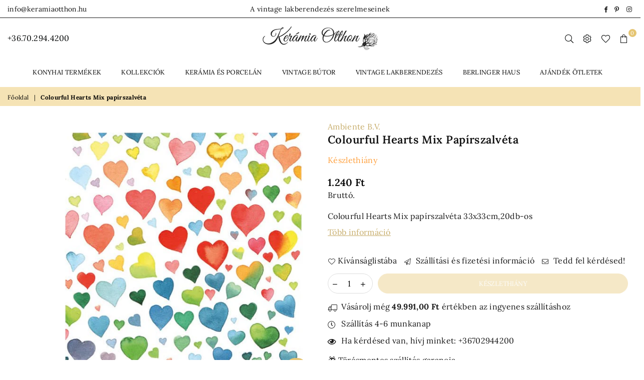

--- FILE ---
content_type: text/html; charset=utf-8
request_url: https://keramiaotthon.hu/products/colourful-hearts-mix-papirszalveta-33x33cm-20db-os
body_size: 67989
content:
<!doctype html>
<html class="no-js" lang="en" >
<head>


<meta charset="utf-8">  <meta http-equiv="X-UA-Compatible" content="IE=edge,chrome=1"><meta name="viewport" content="width=device-width, initial-scale=1.0, maximum-scale=1.0, user-scalable=no"><meta name="theme-color" content="#000"><meta name="format-detection" content="telephone=no">  <!-- Google Tag Manager --><script>(function(w,d,s,l,i){w[l]=w[l]||[];w[l].push({'gtm.start':new Date().getTime(),event:'gtm.js'});var f=d.getElementsByTagName(s)[0],j=d.createElement(s),dl=l!='dataLayer'?'&l='+l:'';j.async=true;j.src='https://www.googletagmanager.com/gtm.js?id='+i+dl;f.parentNode.insertBefore(j,f);})(window,document,'script','dataLayer','GTM-PTG6ZQ3');</script><!-- End Google Tag Manager --><link rel="canonical" href="https://keramiaotthon.hu/products/colourful-hearts-mix-papirszalveta-33x33cm-20db-os"><link rel="dns-prefetch" href="https://keramiaotthon.hu" crossorigin><link rel="dns-prefetch" href="https://keramiaotthonhu.myshopify.com" crossorigin><link rel="dns-prefetch" href="https://cdn.shopify.com" crossorigin><link rel="dns-prefetch" href="https://fonts.shopifycdn.com" crossorigin><link rel="preconnect" href="https//fonts.shopifycdn.com/" crossorigin><link rel="preconnect" href="https//cdn.shopify.com" crossorigin><link rel="preconnect" href="https//ajax.googleapis.com">    <meta name="google-site-verification" content="FU8jOAPDRYDlcQLJ_ElnQ2IMSPSNiqPhrxNxJoO_L64" />  <meta name="facebook-domain-verification" content="q44hksu91107nhzsmbfq4o8m6fj1nw" />  <link rel="preload" as="style" href="//keramiaotthon.hu/cdn/shop/t/44/assets/theme.css?v=95746637165766836571756708429" /><link rel="shortcut icon" href="//keramiaotthon.hu/cdn/shop/files/favicon_32x32.jpg?v=1644653898" type="image/png"><title>Colourful Hearts Mix papírszalvéta                        &ndash; Kerámia Otthon Vintage lakberendezés</title><meta name="description" content="papírszalvéta"><!-- /snippets/social-meta-tags.liquid -->     <meta name="keywords" content="Kerámia Otthon Vintage lakberendezés, keramiaotthon.hu" /><meta name="author" content="Kerámia Otthon"><meta property="og:site_name" content="Kerámia Otthon Vintage lakberendezés"><meta property="og:url" content="https://keramiaotthon.hu/products/colourful-hearts-mix-papirszalveta-33x33cm-20db-os"><meta property="og:title" content="Colourful Hearts Mix papírszalvéta"><meta property="og:type" content="product"><meta property="og:description" content="papírszalvéta">  <meta property="og:price:amount" content="1.240">  <meta property="og:price:currency" content="HUF"><meta property="og:image" content="http://keramiaotthon.hu/cdn/shop/products/colourful-hearts-mix-papirszalveta-ambiente-b_v_1200x1200.png?v=1738857510"><meta property="og:image:secure_url" content="https://keramiaotthon.hu/cdn/shop/products/colourful-hearts-mix-papirszalveta-ambiente-b_v_1200x1200.png?v=1738857510"><meta name="twitter:card" content="summary_large_image"><meta name="twitter:title" content="Colourful Hearts Mix papírszalvéta"><meta name="twitter:description" content="papírszalvéta">
<link rel="preload" as="font" href="//keramiaotthon.hu/cdn/fonts/lora/lora_n4.9a60cb39eff3bfbc472bac5b3c5c4d7c878f0a8d.woff2" type="font/woff2" crossorigin><link rel="preload" as="font" href="//keramiaotthon.hu/cdn/fonts/lora/lora_n6.3aa87f0c6eaa950e08df0d58173e7c15a64e7088.woff2" type="font/woff2" crossorigin><link rel="preload" as="font" href="//keramiaotthon.hu/cdn/fonts/lora/lora_n7.58a834e7e54c895806b2ffc982e4a00af29b1b9c.woff2" type="font/woff2" crossorigin><style type="text/css">*,::after,::before{box-sizing:border-box}article,aside,details,figcaption,figure,footer,header,hgroup,main,menu,nav,section,summary{display:block}body,button,input,select,textarea{font-family:arial;-webkit-font-smoothing:antialiased;-webkit-text-size-adjust:100%}a{background-color:transparent}a,a:after,a:before{transition:all .3s ease-in-out}b,strong{font-weight:700;}em{font-style:italic}small{font-size:80%}sub,sup{font-size:75%;line-height:0;position:relative;vertical-align:baseline}sup{top:-.5em}sub{bottom:-.25em}img{max-width:100%;border:0}button,input,optgroup,select,textarea{color:inherit;font:inherit;margin:0;outline:0}button[disabled],input[disabled]{cursor:default}.mb0{margin-bottom:0!important}.mb10{margin-bottom:10px!important}.mb20{margin-bottom:20px!important}[type=button]::-moz-focus-inner,[type=reset]::-moz-focus-inner,[type=submit]::-moz-focus-inner,button::-moz-focus-inner{border-style:none;padding:0}[type=button]:-moz-focusring,[type=reset]:-moz-focusring,[type=submit]:-moz-focusring,button:-moz-focusring{outline:1px dotted ButtonText}input[type=email],input[type=number],input[type=password],input[type=search]{-webkit-appearance:none;-moz-appearance:none}table{width:100%;border-collapse:collapse;border-spacing:0}td,th{padding:0}textarea{overflow:auto;-webkit-appearance:none;-moz-appearance:none}[tabindex='-1']:focus{outline:0}a,img{outline:0!important;border:0}[role=button],a,button,input,label,select,textarea{touch-action:manipulation}.flex{display:flex}.flex-item{flex:1}.clearfix::after{content:'';display:table;clear:both}.clear{clear:both}.icon__fallback-text,.visually-hidden{position:absolute!important;overflow:hidden;clip:rect(0 0 0 0);height:1px;width:1px;margin:-1px;padding:0;border:0}.visibility-hidden{visibility:hidden}.js-focus-hidden:focus{outline:0}.no-js:not(html),.no-js .js{display:none}.no-js .no-js:not(html){display:block}.skip-link:focus{clip:auto;width:auto;height:auto;margin:0;color:#111;background-color:#fff;padding:10px;opacity:1;z-index:10000;transition:none}blockquote{background:#f8f8f8;font-weight:600;font-size:15px;font-style:normal;text-align:center;padding:0 30px;margin:0}.rte blockquote{padding:25px;margin-bottom:20px}blockquote p+cite{margin-top:7.5px}blockquote cite{display:block;font-size:13px;font-style:inherit}code,pre{font-family:Consolas,monospace;font-size:1em}pre{overflow:auto}.rte:last-child{margin-bottom:0}.rte .h1,.rte .h2,.rte .h3,.rte .h4,.rte .h5,.rte .h6,.rte h1,.rte h2,.rte h3,.rte h4,.rte h5,.rte h6{margin-top:15px;margin-bottom:7.5px}.rte .h1:first-child,.rte .h2:first-child,.rte .h3:first-child,.rte .h4:first-child,.rte .h5:first-child,.rte .h6:first-child,.rte h1:first-child,.rte h2:first-child,.rte h3:first-child,.rte h4:first-child,.rte h5:first-child,.rte h6:first-child{margin-top:0}.rte li{margin-bottom:4px;list-style:inherit}.rte li:last-child{margin-bottom:0}.rte-setting{margin-bottom:11.11111px}.rte-setting:last-child{margin-bottom:0}p:last-child{margin-bottom:0}li{list-style:none}.fine-print{font-size:1.07692em;font-style:italic;margin:20px 0}.txt--minor{font-size:80%}.txt--emphasis{font-style:italic}.icon{display:inline-block;width:20px;height:20px;vertical-align:middle;fill:currentColor}.no-svg .icon{display:none}svg.icon:not(.icon--full-color) circle,svg.icon:not(.icon--full-color) ellipse,svg.icon:not(.icon--full-color) g,svg.icon:not(.icon--full-color) line,svg.icon:not(.icon--full-color) path,svg.icon:not(.icon--full-color) polygon,svg.icon:not(.icon--full-color) polyline,svg.icon:not(.icon--full-color) rect,symbol.icon:not(.icon--full-color) circle,symbol.icon:not(.icon--full-color) ellipse,symbol.icon:not(.icon--full-color) g,symbol.icon:not(.icon--full-color) line,symbol.icon:not(.icon--full-color) path,symbol.icon:not(.icon--full-color) polygon,symbol.icon:not(.icon--full-color) polyline,symbol.icon:not(.icon--full-color) rect{fill:inherit;stroke:inherit}.no-svg .icon__fallback-text{position:static!important;overflow:inherit;clip:none;height:auto;width:auto;margin:0}ol,ul{margin:0;padding:0}ol{list-style:decimal}.list--inline{padding:0;margin:0}.list--inline li{display:inline-block;margin-bottom:0;vertical-align:middle}.rte img{height:auto}.rte table{table-layout:fixed}.rte ol,.rte ul{margin:20px 0 30px 30px}.rte ol.list--inline,.rte ul.list--inline{margin-left:0}.rte ul{list-style:disc outside}.rte ul ul{list-style:circle outside}.rte ul ul ul{list-style:square outside}.rte a:not(.btn){padding-bottom:1px}.text-center .rte ol,.text-center .rte ul,.text-center.rte ol,.text-center.rte ul{margin-left:0;list-style-position:inside}.rte__table-wrapper{max-width:100%;overflow:auto;-webkit-overflow-scrolling:touch}svg:not(:root){overflow:hidden}.video-wrapper{position:relative;overflow:hidden;max-width:100%;padding-bottom:56.25%;height:0;height:auto}.video-wrapper iframe{position:absolute;top:0;left:0;width:100%;height:100%}form{margin:0}legend{border:0;padding:0}button{cursor:pointer}input[type=submit]{cursor:pointer}input[type=text]{-webkit-appearance:none;-moz-appearance:none}[type=checkbox]+label,[type=radio]+label{display:inline-block;margin-bottom:0}label[for]{cursor:pointer}textarea{min-height:100px}input[type=checkbox],input[type=radio]{margin:0 5px 0 0;vertical-align:middle}select::-ms-expand{display:none}.label--hidden{position:absolute;height:0;width:0;margin-bottom:0;overflow:hidden;clip:rect(1px,1px,1px,1px)}.form-vertical input,.form-vertical select,.form-vertical textarea{display:block;width:100%}.form-vertical [type=checkbox],.form-vertical [type=radio]{display:inline-block;width:auto;margin-right:5px}.form-vertical .btn,.form-vertical [type=submit]{display:inline-block;width:auto}.grid--table{display:table;table-layout:fixed;width:100%}.grid--table>.grid__item{float:none;display:table-cell;vertical-align:middle}.is-transitioning{display:block!important;visibility:visible!important}.mr0{margin:0 !important;}.pd0{ padding:0 !important;}.db{display:block}.dbi{display:inline-block}.dn {display:none}.pa {position:absolute}.pr {position:relative}.fwl{font-weight:300}.fwr{font-weight:400}.fwm{font-weight:500}.fwsb{font-weight:600}b,strong,.fwb{font-weight:700}em, .em{font-style:italic}.tt-u{text-transform:uppercase}.tt-l{text-transform:lowercase}.tt-c{text-transform:capitalize}.tt-n{text-transform:none}.tdn {text-decoration:none!important}.tdu {text-decoration:underline}.grid-sizer{width:25%; position:absolute}.w_auto {width:auto!important}.h_auto{height:auto}.w_100{width:100%!important}.h_100{height:100%!important}.pd10 {padding:10px;}.fl{display:flex}.fl1{flex:1}.f-row{flex-direction:row}.f-col{flex-direction:column}.f-wrap{flex-wrap:wrap}.f-nowrap{flex-wrap:nowrap}.f-jcs{justify-content:flex-start}.f-jce{justify-content:flex-end}.f-jcc{justify-content:center}.f-jcsb{justify-content:space-between}.f-jcsa{justify-content:space-around}.f-jcse{justify-content:space-evenly}.f-ais{align-items:flex-start}.f-aie{align-items:flex-end}.f-aic{align-items:center}.f-aib{align-items:baseline}.f-aist{align-items:stretch}.f-acs{align-content:flex-start}.f-ace{align-content:flex-end}.f-acc{align-content:center}.f-acsb{align-content:space-between}.f-acsa{align-content:space-around}.f-acst{align-content:stretch}.f-asa{align-self:auto}.f-ass{align-self:flex-start}.f-ase{align-self:flex-end}.f-asc{align-self:center}.f-asb{align-self:baseline}.f-asst{align-self:stretch}.order0{order:0}.order1{order:1}.order2{order:2}.order3{order:3}.tl{text-align:left!important}.tc{text-align:center!important}.tr{text-align:right!important}@media (min-width:768px){.tl-md{text-align:left!important}.tc-md{text-align:center!important}.tr-md{text-align:right!important}.f-row-md{flex-direction:row}.f-col-md{flex-direction:column}.f-wrap-md{flex-wrap:wrap}.f-nowrap-md{flex-wrap:nowrap}.f-jcs-md{justify-content:flex-start}.f-jce-md{justify-content:flex-end}.f-jcc-md{justify-content:center}.f-jcsb-md{justify-content:space-between}.f-jcsa-md{justify-content:space-around}.f-jcse-md{justify-content:space-evenly}.f-ais-md{align-items:flex-start}.f-aie-md{align-items:flex-end}.f-aic-md{align-items:center}.f-aib-md{align-items:baseline}.f-aist-md{align-items:stretch}.f-acs-md{align-content:flex-start}.f-ace-md{align-content:flex-end}.f-acc-md{align-content:center}.f-acsb-md{align-content:space-between}.f-acsa-md{align-content:space-around}.f-acst-md{align-content:stretch}.f-asa-md{align-self:auto}.f-ass-md{align-self:flex-start}.f-ase-md{align-self:flex-end}.f-asc-md{align-self:center}.f-asb-md{align-self:baseline}.f-asst-md{align-self:stretch}}@media (min-width:1025px){.f-row-lg{flex-direction:row}.f-col-lg{flex-direction:column}.f-wrap-lg{flex-wrap:wrap}.f-nowrap-lg{flex-wrap:nowrap}.tl-lg {text-align:left!important}.tc-lg {text-align:center!important}.tr-lg {text-align:right!important}}@media (min-width:1280px){.f-wrap-xl{flex-wrap:wrap}.f-col-xl{flex-direction:column}.tl-xl {text-align:left!important}.tc-xl {text-align:center!important}.tr-xl {text-align:right!important}}.grid{list-style:none;margin:0 -15px;padding:0}.grid::after{content:'';display:table;clear:both}.grid__item{float:left;padding-left:15px;padding-right:15px;width:100%}@media only screen and (max-width:1024px){.grid{margin:0 -7.5px}.grid__item{padding-left:7.5px;padding-right:7.5px}}.grid__item[class*="--push"]{position:relative}.grid--rev{direction:rtl;text-align:left}.grid--rev>.grid__item{direction:ltr;text-align:left;float:right}.col-1,.one-whole{width:100%}.col-2,.five-tenths,.four-eighths,.one-half,.three-sixths,.two-quarters,.wd-50{width:50%}.col-3,.one-third,.two-sixths{width:33.33333%}.four-sixths,.two-thirds{width:66.66667%}.col-4,.one-quarter,.two-eighths{width:25%}.six-eighths,.three-quarters{width:75%}.col-5,.one-fifth,.two-tenths{width:20%}.four-tenths,.two-fifths,.wd-40{width:40%}.six-tenths,.three-fifths,.wd-60{width:60%}.eight-tenths,.four-fifths,.wd-80{width:80%}.one-sixth{width:16.66667%}.five-sixths{width:83.33333%}.one-seventh{width:14.28571%}.one-eighth{width:12.5%}.three-eighths{width:37.5%}.five-eighths{width:62.5%}.seven-eighths{width:87.5%}.one-nineth{width:11.11111%}.one-tenth{width:10%}.three-tenths,.wd-30{width:30%}.seven-tenths,.wd-70{width:70%}.nine-tenths,.wd-90{width:90%}.show{display:block!important}.hide{display:none!important}.text-left{text-align:left!important}.text-right{text-align:right!important}.text-center{text-align:center!important}@media only screen and (min-width:767px){.medium-up--one-whole{width:100%}.medium-up--five-tenths,.medium-up--four-eighths,.medium-up--one-half,.medium-up--three-sixths,.medium-up--two-quarters{width:50%}.medium-up--one-third,.medium-up--two-sixths{width:33.33333%}.medium-up--four-sixths,.medium-up--two-thirds{width:66.66667%}.medium-up--one-quarter,.medium-up--two-eighths{width:25%}.medium-up--six-eighths,.medium-up--three-quarters{width:75%}.medium-up--one-fifth,.medium-up--two-tenths{width:20%}.medium-up--four-tenths,.medium-up--two-fifths{width:40%}.medium-up--six-tenths,.medium-up--three-fifths{width:60%}.medium-up--eight-tenths,.medium-up--four-fifths{width:80%}.medium-up--one-sixth{width:16.66667%}.medium-up--five-sixths{width:83.33333%}.medium-up--one-seventh{width:14.28571%}.medium-up--one-eighth{width:12.5%}.medium-up--three-eighths{width:37.5%}.medium-up--five-eighths{width:62.5%}.medium-up--seven-eighths{width:87.5%}.medium-up--one-nineth{width:11.11111%}.medium-up--one-tenth{width:10%}.medium-up--three-tenths{width:30%}.medium-up--seven-tenths{width:70%}.medium-up--nine-tenths{width:90%}.grid--uniform .medium-up--five-tenths:nth-child(2n+1),.grid--uniform .medium-up--four-eighths:nth-child(2n+1),.grid--uniform .medium-up--one-eighth:nth-child(8n+1),.grid--uniform .medium-up--one-fifth:nth-child(5n+1),.grid--uniform .medium-up--one-half:nth-child(2n+1),.grid--uniform .medium-up--one-quarter:nth-child(4n+1),.grid--uniform .medium-up--one-seventh:nth-child(7n+1),.grid--uniform .medium-up--one-sixth:nth-child(6n+1),.grid--uniform .medium-up--one-third:nth-child(3n+1),.grid--uniform .medium-up--three-sixths:nth-child(2n+1),.grid--uniform .medium-up--two-eighths:nth-child(4n+1),.grid--uniform .medium-up--two-sixths:nth-child(3n+1){clear:both}.medium-up--show{display:block!important}.medium-up--hide{display:none!important}.medium-up--text-left{text-align:left!important}.medium-up--text-right{text-align:right!important}.medium-up--text-center{text-align:center!important}}@media only screen and (min-width:1025px){.large-up--one-whole{width:100%}.large-up--five-tenths,.large-up--four-eighths,.large-up--one-half,.large-up--three-sixths,.large-up--two-quarters{width:50%}.large-up--one-third,.large-up--two-sixths{width:33.33333%}.large-up--four-sixths,.large-up--two-thirds{width:66.66667%}.large-up--one-quarter,.large-up--two-eighths{width:25%}.large-up--six-eighths,.large-up--three-quarters{width:75%}.large-up--one-fifth,.large-up--two-tenths{width:20%}.large-up--four-tenths,.large-up--two-fifths{width:40%}.large-up--six-tenths,.large-up--three-fifths{width:60%}.large-up--eight-tenths,.large-up--four-fifths{width:80%}.large-up--one-sixth{width:16.66667%}.large-up--five-sixths{width:83.33333%}.large-up--one-seventh{width:14.28571%}.large-up--one-eighth{width:12.5%}.large-up--three-eighths{width:37.5%}.large-up--five-eighths{width:62.5%}.large-up--seven-eighths{width:87.5%}.large-up--one-nineth{width:11.11111%}.large-up--one-tenth{width:10%}.large-up--three-tenths{width:30%}.large-up--seven-tenths{width:70%}.large-up--nine-tenths{width:90%}.grid--uniform .large-up--five-tenths:nth-child(2n+1),.grid--uniform .large-up--four-eighths:nth-child(2n+1),.grid--uniform .large-up--one-eighth:nth-child(8n+1),.grid--uniform .large-up--one-fifth:nth-child(5n+1),.grid--uniform .large-up--one-half:nth-child(2n+1),.grid--uniform .large-up--one-quarter:nth-child(4n+1),.grid--uniform .large-up--one-seventh:nth-child(7n+1),.grid--uniform .large-up--one-sixth:nth-child(6n+1),.grid--uniform .large-up--one-third:nth-child(3n+1),.grid--uniform .large-up--three-sixths:nth-child(2n+1),.grid--uniform .large-up--two-eighths:nth-child(4n+1),.grid--uniform .large-up--two-sixths:nth-child(3n+1){clear:both}.large-up--show{display:block!important}.large-up--hide{display:none!important}.large-up--text-left{text-align:left!important}.large-up--text-right{text-align:right!important}.large-up--text-center{text-align:center!important}}@media only screen and (min-width:1280px){.widescreen--one-whole{width:100%}.widescreen--five-tenths,.widescreen--four-eighths,.widescreen--one-half,.widescreen--three-sixths,.widescreen--two-quarters{width:50%}.widescreen--one-third,.widescreen--two-sixths{width:33.33333%}.widescreen--four-sixths,.widescreen--two-thirds{width:66.66667%}.widescreen--one-quarter,.widescreen--two-eighths{width:25%}.widescreen--six-eighths,.widescreen--three-quarters{width:75%}.widescreen--one-fifth,.widescreen--two-tenths{width:20%}.widescreen--four-tenths,.widescreen--two-fifths{width:40%}.widescreen--six-tenths,.widescreen--three-fifths{width:60%}.widescreen--eight-tenths,.widescreen--four-fifths{width:80%}.widescreen--one-sixth{width:16.66667%}.widescreen--five-sixths{width:83.33333%}.widescreen--one-seventh{width:14.28571%}.widescreen--one-eighth{width:12.5%}.widescreen--three-eighths{width:37.5%}.widescreen--five-eighths{width:62.5%}.widescreen--seven-eighths{width:87.5%}.widescreen--one-nineth{width:11.11111%}.widescreen--one-tenth{width:10%}.widescreen--three-tenths{width:30%}.widescreen--seven-tenths{width:70%}.widescreen--nine-tenths{width:90%}.grid--uniform .widescreen--five-tenths:nth-child(2n+1),.grid--uniform .widescreen--four-eighths:nth-child(2n+1),.grid--uniform .widescreen--one-eighth:nth-child(8n+1),.grid--uniform .widescreen--one-fifth:nth-child(5n+1),.grid--uniform .widescreen--one-half:nth-child(2n+1),.grid--uniform .widescreen--one-quarter:nth-child(4n+1),.grid--uniform .widescreen--one-seventh:nth-child(7n+1),.grid--uniform .widescreen--one-sixth:nth-child(6n+1),.grid--uniform .widescreen--one-third:nth-child(3n+1),.grid--uniform .widescreen--three-sixths:nth-child(2n+1),.grid--uniform .widescreen--two-eighths:nth-child(4n+1),.grid--uniform .widescreen--two-sixths:nth-child(3n+1){clear:both}.widescreen--show{display:block!important}.widescreen--hide{display:none!important}.widescreen--text-left{text-align:left!important}.widescreen--text-right{text-align:right!important}.widescreen--text-center{text-align:center!important}}@media only screen and (min-width:1025px) and (max-width:1279px){.large--one-whole{width:100%}.large--five-tenths,.large--four-eighths,.large--one-half,.large--three-sixths,.large--two-quarters{width:50%}.large--one-third,.large--two-sixths{width:33.33333%}.large--four-sixths,.large--two-thirds{width:66.66667%}.large--one-quarter,.large--two-eighths{width:25%}.large--six-eighths,.large--three-quarters{width:75%}.large--one-fifth,.large--two-tenths{width:20%}.large--four-tenths,.large--two-fifths{width:40%}.large--six-tenths,.large--three-fifths{width:60%}.large--eight-tenths,.large--four-fifths{width:80%}.large--one-sixth{width:16.66667%}.large--five-sixths{width:83.33333%}.large--one-seventh{width:14.28571%}.large--one-eighth{width:12.5%}.large--three-eighths{width:37.5%}.large--five-eighths{width:62.5%}.large--seven-eighths{width:87.5%}.large--one-nineth{width:11.11111%}.large--one-tenth{width:10%}.large--three-tenths{width:30%}.large--seven-tenths{width:70%}.large--nine-tenths{width:90%}.grid--uniform .large--five-tenths:nth-child(2n+1),.grid--uniform .large--four-eighths:nth-child(2n+1),.grid--uniform .large--one-eighth:nth-child(8n+1),.grid--uniform .large--one-fifth:nth-child(5n+1),.grid--uniform .large--one-half:nth-child(2n+1),.grid--uniform .large--one-quarter:nth-child(4n+1),.grid--uniform .large--one-seventh:nth-child(7n+1),.grid--uniform .large--one-sixth:nth-child(6n+1),.grid--uniform .large--one-third:nth-child(3n+1),.grid--uniform .large--three-sixths:nth-child(2n+1),.grid--uniform .large--two-eighths:nth-child(4n+1),.grid--uniform .large--two-sixths:nth-child(3n+1){clear:both}.large--show{display:block!important}.large--hide{display:none!important}.large--text-left{text-align:left!important}.large--text-right{text-align:right!important}.large--text-center{text-align:center!important}}@media only screen and (min-width:767px) and (max-width:1024px){.medium--one-whole{width:100%}.medium--five-tenths,.medium--four-eighths,.medium--one-half,.medium--three-sixths,.medium--two-quarters{width:50%}.medium--one-third,.medium--two-sixths{width:33.33333%}.medium--four-sixths,.medium--two-thirds{width:66.66667%}.medium--one-quarter,.medium--two-eighths{width:25%}.medium--six-eighths,.medium--three-quarters{width:75%}.medium--one-fifth,.medium--two-tenths{width:20%}.medium--four-tenths,.medium--two-fifths{width:40%}.medium--six-tenths,.medium--three-fifths{width:60%}.medium--eight-tenths,.medium--four-fifths{width:80%}.medium--one-sixth{width:16.66667%}.medium--five-sixths{width:83.33333%}.medium--one-seventh{width:14.28571%}.medium--one-eighth{width:12.5%}.medium--three-eighths{width:37.5%}.medium--five-eighths{width:62.5%}.medium--seven-eighths{width:87.5%}.medium--one-nineth{width:11.11111%}.medium--one-tenth{width:10%}.medium--three-tenths{width:30%}.medium--seven-tenths{width:70%}.medium--nine-tenths{width:90%}.grid--uniform .medium--five-tenths:nth-child(2n+1),.grid--uniform .medium--four-eighths:nth-child(2n+1),.grid--uniform .medium--one-eighth:nth-child(8n+1),.grid--uniform .medium--one-fifth:nth-child(5n+1),.grid--uniform .medium--one-half:nth-child(2n+1),.grid--uniform .medium--one-quarter:nth-child(4n+1),.grid--uniform .medium--one-seventh:nth-child(7n+1),.grid--uniform .medium--one-sixth:nth-child(6n+1),.grid--uniform .medium--one-third:nth-child(3n+1),.grid--uniform .medium--three-sixths:nth-child(2n+1),.grid--uniform .medium--two-eighths:nth-child(4n+1),.grid--uniform .medium--two-sixths:nth-child(3n+1){clear:both}.medium--show{display:block!important}.medium--hide{display:none!important}.medium--text-left{text-align:left!important}.medium--text-right{text-align:right!important}.medium--text-center{text-align:center!important}}@media only screen and (max-width:766px){.grid{margin:0 -5px}.grid__item{padding-left:5px;padding-right:5px}.small--one-whole{width:100%}.small--five-tenths,.small--four-eighths,.small--one-half,.small--three-sixths,.small--two-quarters{width:50%}.small--one-third,.small--two-sixths{width:33.33333%}.small--four-sixths,.small--two-thirds{width:66.66667%}.small--one-quarter,.small--two-eighths{width:25%}.small--six-eighths,.small--three-quarters{width:75%}.small--one-fifth,.small--two-tenths{width:20%}.small--four-tenths,.small--two-fifths{width:40%}.small--six-tenths,.small--three-fifths{width:60%}.small--eight-tenths,.small--four-fifths{width:80%}.small--one-sixth{width:16.66667%}.small--five-sixths{width:83.33333%}.small--one-seventh{width:14.28571%}.small--one-eighth{width:12.5%}.small--three-eighths{width:37.5%}.small--five-eighths{width:62.5%}.small--seven-eighths{width:87.5%}.small--one-nineth{width:11.11111%}.small--one-tenth{width:10%}.small--three-tenths{width:30%}.small--seven-tenths{width:70%}.small--nine-tenths{width:90%}.grid--uniform .small--five-tenths:nth-child(2n+1),.grid--uniform .small--four-eighths:nth-child(2n+1),.grid--uniform .small--one-eighth:nth-child(8n+1),.grid--uniform .small--one-half:nth-child(2n+1),.grid--uniform .small--one-quarter:nth-child(4n+1),.grid--uniform .small--one-seventh:nth-child(7n+1),.grid--uniform .small--one-sixth:nth-child(6n+1),.grid--uniform .small--one-third:nth-child(3n+1),.grid--uniform .small--three-sixths:nth-child(2n+1),.grid--uniform .small--two-eighths:nth-child(4n+1),.grid--uniform .small--two-sixths:nth-child(3n+1),.grid--uniform.small--one-fifth:nth-child(5n+1){clear:both}.small--show{display:block!important}.small--hide{display:none!important}.small--text-left{text-align:left!important}.small--text-right{text-align:right!important}.small--text-center{text-align:center!important}}@font-face {font-family: Lora;font-weight: 400;font-style: normal;font-display: swap;src: url("//keramiaotthon.hu/cdn/fonts/lora/lora_n4.9a60cb39eff3bfbc472bac5b3c5c4d7c878f0a8d.woff2") format("woff2"), url("//keramiaotthon.hu/cdn/fonts/lora/lora_n4.4d935d2630ceaf34d2e494106075f8d9f1257d25.woff") format("woff");}@font-face {font-family: Lora;font-weight: 600;font-style: normal;font-display: swap;src: url("//keramiaotthon.hu/cdn/fonts/lora/lora_n6.3aa87f0c6eaa950e08df0d58173e7c15a64e7088.woff2") format("woff2"), url("//keramiaotthon.hu/cdn/fonts/lora/lora_n6.802008a8ae62702ea355fc39db9f73dde0bee416.woff") format("woff");}@font-face {font-family: Lora;font-weight: 700;font-style: normal;font-display: swap;src: url("//keramiaotthon.hu/cdn/fonts/lora/lora_n7.58a834e7e54c895806b2ffc982e4a00af29b1b9c.woff2") format("woff2"), url("//keramiaotthon.hu/cdn/fonts/lora/lora_n7.05fdf76140ca6e72e48561caf7f9893c487c3f1b.woff") format("woff");}@font-face{font-family:Adorn-Icons;src:url("//keramiaotthon.hu/cdn/shop/t/44/assets/adorn-icons.woff2?v=167339017966625775301707897773") format('woff2'),url("//keramiaotthon.hu/cdn/shop/t/44/assets/adorn-icons.woff?v=177162561609770262791707897773") format('woff');font-weight:400;font-style:normal;font-display:swap}.ad{font:normal normal normal 16px/1 adorn-icons;speak:none;text-transform:none;display:inline-block;vertical-align:middle;text-rendering:auto;-webkit-font-smoothing:antialiased;-moz-osx-font-smoothing:grayscale}</style>  <link rel="stylesheet" href="//keramiaotthon.hu/cdn/shop/t/44/assets/theme.css?v=95746637165766836571756708429" type="text/css" media="all">    <link rel="preload" href="//keramiaotthon.hu/cdn/shop/t/44/assets/jquery.min.js?v=33809001796617363981707897773" as="script">  <link rel="preload" href="//keramiaotthon.hu/cdn/shop/t/44/assets/vendor.min.js?v=79820397302741895341707897773" as="script">  <script src="//keramiaotthon.hu/cdn/shop/t/44/assets/jquery.min.js?v=33809001796617363981707897773"defer="defer"></script><script>var theme = {strings:{addToCart:"Kosárba",soldOut:"Készlethiány",unavailable:"Készlethiány",showMore:"Mutass többet",showLess:"Mutass kevesebbet"},mlcurrency:false,moneyFormat:"{{amount_no_decimals_with_comma_separator}} Ft",currencyFormat:"money_with_currency_format",shopCurrency:"HUF",autoCurrencies:true,money_currency_format:"{{amount_no_decimals_with_comma_separator}} Ft",money_format:"{{amount_no_decimals_with_comma_separator}} Ft",ajax_cart:true,fixedHeader:true,animation:false,animationMobile:true,searchresult:"Összes találat megjelenítése",wlAvailable:"Már a kívánságlistában",rtl:false,days:"Nap",hours:"Óra",minuts:"Perc",seconds:"Másodperc",};document.documentElement.className = document.documentElement.className.replace('no-js', 'js');var Metatheme = null,thm = 'Avone', shpeml = 'info@keramiaotthon.hu', dmn = window.location.hostname;        window.lazySizesConfig = window.lazySizesConfig || {};window.lazySizesConfig.loadMode = 1;window.lazySizesConfig.expand = 10;window.lazySizesConfig.expFactor = 1.5;      window.lazySizesConfig.loadHidden = false;</script><script src="//keramiaotthon.hu/cdn/shop/t/44/assets/vendor.min.js?v=79820397302741895341707897773" defer="defer"></script>
   <script>window.performance && window.performance.mark && window.performance.mark('shopify.content_for_header.start');</script><meta name="google-site-verification" content="FU8jOAPDRYDlcQLJ_ElnQ2IMSPSNiqPhrxNxJoO_L64">
<meta id="shopify-digital-wallet" name="shopify-digital-wallet" content="/23641805/digital_wallets/dialog">
<link rel="alternate" type="application/json+oembed" href="https://keramiaotthon.hu/products/colourful-hearts-mix-papirszalveta-33x33cm-20db-os.oembed">
<script async="async" data-src="/checkouts/internal/preloads.js?locale=en-HU"></script>
<script id="shopify-features" type="application/json">{"accessToken":"56acb1224631325ab70e7729cfbb8d3f","betas":["rich-media-storefront-analytics"],"domain":"keramiaotthon.hu","predictiveSearch":true,"shopId":23641805,"locale":"en"}</script>
<script>var Shopify = Shopify || {};
Shopify.shop = "keramiaotthonhu.myshopify.com";
Shopify.locale = "en";
Shopify.currency = {"active":"HUF","rate":"1.0"};
Shopify.country = "HU";
Shopify.theme = {"name":"wo consentmo Avone-install-me-shopif...","id":159008424284,"schema_name":"Avone OS 2.0","schema_version":"4.3","theme_store_id":null,"role":"main"};
Shopify.theme.handle = "null";
Shopify.theme.style = {"id":null,"handle":null};
Shopify.cdnHost = "keramiaotthon.hu/cdn";
Shopify.routes = Shopify.routes || {};
Shopify.routes.root = "/";</script>
<script type="module">!function(o){(o.Shopify=o.Shopify||{}).modules=!0}(window);</script>
<script>!function(o){function n(){var o=[];function n(){o.push(Array.prototype.slice.apply(arguments))}return n.q=o,n}var t=o.Shopify=o.Shopify||{};t.loadFeatures=n(),t.autoloadFeatures=n()}(window);</script>
<script id="shop-js-analytics" type="application/json">{"pageType":"product"}</script>
<script defer="defer" async type="module" data-src="//keramiaotthon.hu/cdn/shopifycloud/shop-js/modules/v2/client.init-shop-cart-sync_BT-GjEfc.en.esm.js"></script>
<script defer="defer" async type="module" data-src="//keramiaotthon.hu/cdn/shopifycloud/shop-js/modules/v2/chunk.common_D58fp_Oc.esm.js"></script>
<script defer="defer" async type="module" data-src="//keramiaotthon.hu/cdn/shopifycloud/shop-js/modules/v2/chunk.modal_xMitdFEc.esm.js"></script>
<script type="module">
  await import("//keramiaotthon.hu/cdn/shopifycloud/shop-js/modules/v2/client.init-shop-cart-sync_BT-GjEfc.en.esm.js");
await import("//keramiaotthon.hu/cdn/shopifycloud/shop-js/modules/v2/chunk.common_D58fp_Oc.esm.js");
await import("//keramiaotthon.hu/cdn/shopifycloud/shop-js/modules/v2/chunk.modal_xMitdFEc.esm.js");

  window.Shopify.SignInWithShop?.initShopCartSync?.({"fedCMEnabled":true,"windoidEnabled":true});

</script>
<script>(function() {
  var isLoaded = false;
  function asyncLoad() {
    if (isLoaded) return;
    isLoaded = true;
    var urls = ["https:\/\/chimpstatic.com\/mcjs-connected\/js\/users\/29a33756392e68064b61ec371\/20f56214eed6d522a395725de.js?shop=keramiaotthonhu.myshopify.com","https:\/\/gdprcdn.b-cdn.net\/js\/gdpr_cookie_consent.min.js?shop=keramiaotthonhu.myshopify.com","https:\/\/dashboard.mailerlite.com\/shopify\/17363\/1305621?shop=keramiaotthonhu.myshopify.com","https:\/\/static2.rapidsearch.dev\/resultpage.js?shop=keramiaotthonhu.myshopify.com","https:\/\/login.dognet.sk\/plugins\/Shopify\/shopify.php?ac=getCode\u0026shop=keramiaotthonhu.myshopify.com"];
    for (var i = 0; i < urls.length; i++) {
      var s = document.createElement('script');
      s.type = 'text/javascript';
      s.async = true;
      s.src = urls[i];
      var x = document.getElementsByTagName('script')[0];
      x.parentNode.insertBefore(s, x);
    }
  };
  document.addEventListener('StartAsyncLoading',function(event){asyncLoad();});if(window.attachEvent) {
    window.attachEvent('onload', function(){});
  } else {
    window.addEventListener('load', function(){}, false);
  }
})();</script>
<script id="__st">var __st={"a":23641805,"offset":3600,"reqid":"98962916-8a5c-4348-a75d-ed57c57a8d9f-1769212546","pageurl":"keramiaotthon.hu\/products\/colourful-hearts-mix-papirszalveta-33x33cm-20db-os","u":"e0c57385af45","p":"product","rtyp":"product","rid":1812545273905};</script>
<script>window.ShopifyPaypalV4VisibilityTracking = true;</script>
<script id="captcha-bootstrap">!function(){'use strict';const t='contact',e='account',n='new_comment',o=[[t,t],['blogs',n],['comments',n],[t,'customer']],c=[[e,'customer_login'],[e,'guest_login'],[e,'recover_customer_password'],[e,'create_customer']],r=t=>t.map((([t,e])=>`form[action*='/${t}']:not([data-nocaptcha='true']) input[name='form_type'][value='${e}']`)).join(','),a=t=>()=>t?[...document.querySelectorAll(t)].map((t=>t.form)):[];function s(){const t=[...o],e=r(t);return a(e)}const i='password',u='form_key',d=['recaptcha-v3-token','g-recaptcha-response','h-captcha-response',i],f=()=>{try{return window.sessionStorage}catch{return}},m='__shopify_v',_=t=>t.elements[u];function p(t,e,n=!1){try{const o=window.sessionStorage,c=JSON.parse(o.getItem(e)),{data:r}=function(t){const{data:e,action:n}=t;return t[m]||n?{data:e,action:n}:{data:t,action:n}}(c);for(const[e,n]of Object.entries(r))t.elements[e]&&(t.elements[e].value=n);n&&o.removeItem(e)}catch(o){console.error('form repopulation failed',{error:o})}}const l='form_type',E='cptcha';function T(t){t.dataset[E]=!0}const w=window,h=w.document,L='Shopify',v='ce_forms',y='captcha';let A=!1;((t,e)=>{const n=(g='f06e6c50-85a8-45c8-87d0-21a2b65856fe',I='https://cdn.shopify.com/shopifycloud/storefront-forms-hcaptcha/ce_storefront_forms_captcha_hcaptcha.v1.5.2.iife.js',D={infoText:'Protected by hCaptcha',privacyText:'Privacy',termsText:'Terms'},(t,e,n)=>{const o=w[L][v],c=o.bindForm;if(c)return c(t,g,e,D).then(n);var r;o.q.push([[t,g,e,D],n]),r=I,A||(h.body.append(Object.assign(h.createElement('script'),{id:'captcha-provider',async:!0,src:r})),A=!0)});var g,I,D;w[L]=w[L]||{},w[L][v]=w[L][v]||{},w[L][v].q=[],w[L][y]=w[L][y]||{},w[L][y].protect=function(t,e){n(t,void 0,e),T(t)},Object.freeze(w[L][y]),function(t,e,n,w,h,L){const[v,y,A,g]=function(t,e,n){const i=e?o:[],u=t?c:[],d=[...i,...u],f=r(d),m=r(i),_=r(d.filter((([t,e])=>n.includes(e))));return[a(f),a(m),a(_),s()]}(w,h,L),I=t=>{const e=t.target;return e instanceof HTMLFormElement?e:e&&e.form},D=t=>v().includes(t);t.addEventListener('submit',(t=>{const e=I(t);if(!e)return;const n=D(e)&&!e.dataset.hcaptchaBound&&!e.dataset.recaptchaBound,o=_(e),c=g().includes(e)&&(!o||!o.value);(n||c)&&t.preventDefault(),c&&!n&&(function(t){try{if(!f())return;!function(t){const e=f();if(!e)return;const n=_(t);if(!n)return;const o=n.value;o&&e.removeItem(o)}(t);const e=Array.from(Array(32),(()=>Math.random().toString(36)[2])).join('');!function(t,e){_(t)||t.append(Object.assign(document.createElement('input'),{type:'hidden',name:u})),t.elements[u].value=e}(t,e),function(t,e){const n=f();if(!n)return;const o=[...t.querySelectorAll(`input[type='${i}']`)].map((({name:t})=>t)),c=[...d,...o],r={};for(const[a,s]of new FormData(t).entries())c.includes(a)||(r[a]=s);n.setItem(e,JSON.stringify({[m]:1,action:t.action,data:r}))}(t,e)}catch(e){console.error('failed to persist form',e)}}(e),e.submit())}));const S=(t,e)=>{t&&!t.dataset[E]&&(n(t,e.some((e=>e===t))),T(t))};for(const o of['focusin','change'])t.addEventListener(o,(t=>{const e=I(t);D(e)&&S(e,y())}));const B=e.get('form_key'),M=e.get(l),P=B&&M;t.addEventListener('DOMContentLoaded',(()=>{const t=y();if(P)for(const e of t)e.elements[l].value===M&&p(e,B);[...new Set([...A(),...v().filter((t=>'true'===t.dataset.shopifyCaptcha))])].forEach((e=>S(e,t)))}))}(h,new URLSearchParams(w.location.search),n,t,e,['guest_login'])})(!0,!1)}();</script>
<script integrity="sha256-4kQ18oKyAcykRKYeNunJcIwy7WH5gtpwJnB7kiuLZ1E=" data-source-attribution="shopify.loadfeatures" defer="defer" data-src="//keramiaotthon.hu/cdn/shopifycloud/storefront/assets/storefront/load_feature-a0a9edcb.js" crossorigin="anonymous"></script>
<script data-source-attribution="shopify.dynamic_checkout.dynamic.init">var Shopify=Shopify||{};Shopify.PaymentButton=Shopify.PaymentButton||{isStorefrontPortableWallets:!0,init:function(){window.Shopify.PaymentButton.init=function(){};var t=document.createElement("script");t.data-src="https://keramiaotthon.hu/cdn/shopifycloud/portable-wallets/latest/portable-wallets.en.js",t.type="module",document.head.appendChild(t)}};
</script>
<script data-source-attribution="shopify.dynamic_checkout.buyer_consent">
  function portableWalletsHideBuyerConsent(e){var t=document.getElementById("shopify-buyer-consent"),n=document.getElementById("shopify-subscription-policy-button");t&&n&&(t.classList.add("hidden"),t.setAttribute("aria-hidden","true"),n.removeEventListener("click",e))}function portableWalletsShowBuyerConsent(e){var t=document.getElementById("shopify-buyer-consent"),n=document.getElementById("shopify-subscription-policy-button");t&&n&&(t.classList.remove("hidden"),t.removeAttribute("aria-hidden"),n.addEventListener("click",e))}window.Shopify?.PaymentButton&&(window.Shopify.PaymentButton.hideBuyerConsent=portableWalletsHideBuyerConsent,window.Shopify.PaymentButton.showBuyerConsent=portableWalletsShowBuyerConsent);
</script>
<script data-source-attribution="shopify.dynamic_checkout.cart.bootstrap">document.addEventListener("DOMContentLoaded",(function(){function t(){return document.querySelector("shopify-accelerated-checkout-cart, shopify-accelerated-checkout")}if(t())Shopify.PaymentButton.init();else{new MutationObserver((function(e,n){t()&&(Shopify.PaymentButton.init(),n.disconnect())})).observe(document.body,{childList:!0,subtree:!0})}}));
</script>

<script>window.performance && window.performance.mark && window.performance.mark('shopify.content_for_header.end');</script><!-- Global site tag (gtag.js) - Google AdWords: 806978779 -->
<script async src="https://www.googletagmanager.com/gtag/js?id=AW-806978779"></script>
<script>
  window.dataLayer = window.dataLayer || [];
  function gtag(){dataLayer.push(arguments);}
  gtag('js', new Date());

  gtag('config', 'AW-806978779');
</script>

<!-- Biano Pixel Code -->
<script>
const bianoPixelConfig = {
    consent: true,
    debug: true
};
!function(b,i,a,n,o,p,x,s){
if(b.bianoTrack)return;o=b.bianoTrack=function(){o.callMethod?
o.callMethod.apply(o,arguments):o.queue.push(arguments)};o.push=o;o.queue=[];
a=a||{};n=a.consent===void(0)?!0:!!a.consent;o.push('consent',n);
s='script';p=i.createElement(s);p.async=!0;
p.src='https://'+(n?'pixel.biano.hu':'bianopixel.com')+
'/'+(a.debug?'debug':'min')+'/pixel.js';
x=i.getElementsByTagName(s)[0];x.parentNode.insertBefore(p,x);
}(window,document,bianoPixelConfig);
bianoTrack('init', 'hu47a0ed24c4400ad40fff26de05110169eed92679');
</script>
<!-- End Biano Pixel Code -->

  


  <script type="text/javascript">
    window.RapidSearchAdmin = false;
  </script>


<!-- BEGIN app block: shopify://apps/themarketer/blocks/mktr_core/d9993ada-e1dd-43d7-9e04-04a5454109b4 -->
<!-- Start of theMarketer.com -->
<script type="text/javascript" async>
  window.mktr = window.mktr || {};
  window.dataLayer = window.dataLayer || [];
  window.mktr.status = false;

    window.mktr.mktrSettings = {"status":true,"shops":[{"status":true,"tracking_key":"NID1VMJ1","google_status":false,"google_tagcode":null,"domain":"keramiaotthon.hu","shop":"keramiaotthonhu.myshopify.com","is_app":true,"product_info":"\/apps\/mktr\/product_info","order_info":"\/apps\/mktr\/order_info","wishlist_engine":"none","selectors":null}]};
    window.mktr.currentUrl = location.href;

    window.mktr.configs = [];
    if (window.mktr.mktrSettings) {
      if (window.mktr.mktrSettings.domain) {
        window.mktr.configs.push(Object.assign({ status: true }, window.mktr.mktrSettings));
      } else if (Array.isArray(window.mktr.mktrSettings.shops)) {
        window.mktr.mktrSettings.shops.forEach(function (shopConfig) {
          window.mktr.configs.push(shopConfig);
        });
      }
    }

    window.mktr.activeConfig = null;
    window.mktr.configs.some(function (cfg) {
      if (cfg && cfg.status && cfg.domain && window.mktr.currentUrl.indexOf(cfg.domain) !== -1) {
        window.mktr.activeConfig = cfg;
        return true;
      }
      return false;
    });

    window.mktr.loadedScripts = window.mktr.loadedScripts || {};
    window.mktr.loadScript = function (key) {
      if (!key || window.mktr.loadedScripts[key]) { return; }
      window.mktr.loadedScripts[key] = true;
      (function(d, s, i) {
          var f = d.getElementsByTagName(s)[0], j = d.createElement(s);j.async = true;
          j.src = "https://t.themarketer.com/t/j/" + i; f.parentNode.insertBefore(j, f);
      })(document, "script", key);
    };

    window.mktr._gtmLoaded = window.mktr._gtmLoaded || {};
    window.mktr.loadGtm = function (code) {
      if (!code || window.mktr._gtmLoaded[code]) { return; }
      window.mktr._gtmLoaded[code] = true;
      (function(w,d,s,l,i){
        w[l]=w[l]||[];w[l].push({"gtm.start":new Date().getTime(),event:"gtm.js"});
        var f=d.getElementsByTagName(s)[0],j=d.createElement(s),dl=l!="dataLayer"?"&l="+l:"";
        j.async=true;j.src="https://www.googletagmanager.com/gtm.js?id="+i+dl;f.parentNode.insertBefore(j,f);
      })(window,document,"script","dataLayer", code);
    };

    if (window.mktr.activeConfig) {
      window.mktr.status = true;

      if (window.mktr.activeConfig.google_status && window.mktr.activeConfig.google_tagcode) {
        window.mktr.loadGtm(window.mktr.activeConfig.google_tagcode);
      }

      if (window.mktr.activeConfig.tracking_key) {
        window.mktr.loadScript(window.mktr.activeConfig.tracking_key);
      }

      window.mktr.selectors = window.mktr.activeConfig.selectors || '';
      window.mktr.domain = window.mktr.activeConfig.domain;
      window.mktr.order_info = window.mktr.activeConfig.order_info;
      window.mktr.wishlist_engine = window.mktr.activeConfig.wishlist_engine;
      window.mktr.product_info = window.mktr.activeConfig.product_info;
    }
    window.mktr.getCookie = function (name, defaultValue) {
    if (defaultValue === undefined) {
      defaultValue = [];
    }

      window.mktr.parts = ('; ' + document.cookie).split('; ' + name + '=');
    if (window.mktr.parts.length === 2) {
        window.mktr.cookieValue = window.mktr.parts.pop().split(';').shift();
      try {
        window.mktr.cookieValue = decodeURIComponent(atob(window.mktr.cookieValue));
        return JSON.parse(window.mktr.cookieValue);
      } catch (e) {
        return window.mktr.cookieValue;
      }
    }

      window.mktr.setCookie(name, defaultValue);
      return defaultValue;
    };

    window.mktr._updateInFlight = null;
    window.mktr.updateCart = function (listKey) {
      if (!Array.isArray(listKey)) {
        listKey = [];
      }

      if (window.mktr._updateInFlight) {
        return window.mktr._updateInFlight;
      }

      window.mktr.setCookieData = false;
      window.mktr._updateInFlight = fetch(window.Shopify.routes.root + 'cart.js')
        .then(function (response) { return response.json(); })
        .then(function (data) {
          window.mktr.cartItems.forEach(function (variant) {
            if (window.mktr.dif(variant, data.items)) {
              listKey.push(variant.key);
            }
          });

          data.items.forEach(function (variant1) {
            window.mktr.dif(variant1, window.mktr.cartItems, listKey);
          });

          if (window.mktr.setCookieData) {
            window.mktr.setCookie('mktr_cart_data', data.items);
            window.mktr.cartItems = data.items;
          }

          return data.items;
        })
        .catch(function () { return []; })
        .finally(function () { window.mktr._updateInFlight = null; });

      return window.mktr._updateInFlight;
    };
  
    window.mktr.debug = function () {
      if (typeof dataLayer !== 'undefined') {
        for (let i = 0; i < dataLayer.length; i++) {
          console.log('Mktr', 'Google', dataLayer[i]);
        }
      }
    };
  
    window.mktr.setCookie = function (name, value, daysToExpire) {
    if (daysToExpire === undefined) {
      daysToExpire = 365;
    }

    if (name === 'mktr_cart_data' && Array.isArray(value)) {
      value = value.map(function (variant) {
        return {
          id: variant.id,
          sku: variant.sku,
          key: variant.key,
          product_id: variant.product_id,
          variant_title: variant.variant_title,
          quantity: variant.quantity
        };
      });
    }

      window.mktr.expirationDate = new Date();
      window.mktr.expirationDate.setDate(window.mktr.expirationDate.getDate() + daysToExpire);

    if (value !== null && typeof value === 'object') {
      value = JSON.stringify(value);
    }

      document.cookie = name + '=' + btoa(encodeURIComponent(value)) + '; expires=' + window.mktr.expirationDate.toUTCString() + '; path=/';
    };
  
    window.mktr.dif = function (variant, data, listKey, add, remove, toSend) {
    if (listKey === undefined) { listKey = null; }
    if (add === undefined) { add = false; }
    if (remove === undefined) { remove = false; }
    if (toSend === undefined) { toSend = { event: null, product_id: null, quantity: null, variation: null }; }

    window.mktr.variantFind;
    window.mktr.key = variant.key;

    if (Array.isArray(listKey) && listKey.indexOf(window.mktr.key) === -1) {
      window.mktr.variantFind = window.mktr.cartItems.find(function (item) { return window.mktr.key === item.key; });
      if (!window.mktr.variantFind) {
        add = true;
      } else if (variant.quantity < window.mktr.variantFind.quantity) {
        add = true;
        variant.quantity = window.mktr.variantFind.quantity - variant.quantity;
      } else if (variant.quantity > window.mktr.variantFind.quantity) {
        remove = true;
        variant.quantity = window.mktr.variantFind.quantity - variant.quantity;
      }
    } else if (!Array.isArray(listKey)) {
      window.mktr.variantFind = (data || []).find(function (item) { return window.mktr.key === item.key; });
      if (!window.mktr.variantFind) {
        remove = true;
      } else if (variant.quantity < window.mktr.variantFind.quantity) {
        add = true;
        variant.quantity = window.mktr.variantFind.quantity - variant.quantity;
      } else if (variant.quantity > window.mktr.variantFind.quantity) {
        remove = true;
        variant.quantity = variant.quantity - window.mktr.variantFind.quantity;
      }
    }

    if (add) {
      toSend.event = '__sm__add_to_cart';
    } else if (remove) {
      toSend.event = '__sm__remove_from_cart';
    }

    if (add || remove) {
      window.mktr.variationId;
      window.mktr.variationSku;

      if (variant.variant_title) {
        window.mktr.variationId = variant.id;
        window.mktr.variationSku = variant.sku ? variant.sku : variant.product_id + '_' + variant.id;
      } else {
        window.mktr.variationId = variant.product_id;
        window.mktr.variationSku = variant.sku ? variant.sku : variant.product_id;
      }

      toSend.product_id = variant.product_id;
      toSend.quantity = variant.quantity;
      toSend.variation = { id: window.mktr.variationId, sku: window.mktr.variationSku };
      dataLayer.push(toSend);
      window.mktr.setCookieData = true;
      return true;
    }

    return false;
  };
  
    window.mktr.firebase_config ="https://" + document.location.host + "/apps/mktr/firebase-config.js";
    window.mktr.firebase_messaging ="https://" + document.location.host + "/apps/mktr/firebase-messaging-sw.js";
  
    window.mktr.cartItems = window.mktr.getCookie('mktr_cart_data', []);
    window.mktr.try = 0;
  
  /* console.log("Mktr","product", ""); */
    window.mktr.view_product = true;
    window.mktr.setCookieData = false;
    window.mktr.startup = function () {
      if (typeof dataLayer !== 'undefined') {
      
        if (window.mktr.view_product) {
          dataLayer.push({"event":"__sm__view_product", "product_id": "1812545273905"});
          window.mktr.view_product = false;
        }
      
      
          if (window.mktr.view_product) {
            dataLayer.push({"event":"__sm__view_product", "product_id": "1812545273905"});
            window.mktr.view_product = false;
          }
        
        window.mktr.mktr_order = localStorage.getItem('mktr_order');
        if (window.mktr.mktr_order !== null) {
          fetch(window.mktr.order_info + '?order_id=' + window.mktr.mktr_order, { method: 'POST', body: JSON.stringify({}), headers: { 'Content-Type': 'application/json' } })
          .then(function (response) { return response.json(); })
          .then(function (response) {
            if (response.event) {
              dataLayer.push(response);
              document.cookie = 'mktr_cart_data=null; expires=Thu, 01 Jan 1970 00:00:01 GMT; path=/';
              window.mktr.cartItems = [];
              localStorage.removeItem('mktr_order');
            }
          })
          .catch(function (e) { console.error(e); });
        }
        setTimeout(window.mktr.updateCart, 2000);
      } else if (window.mktr.try < 6) {
        window.mktr.try++;
        setTimeout(window.mktr.startup, 2000);
      }
    };

    window.mktr.getIdKeyFromLink = function (url = null) { if (url !== null) { return url.split("?id=")[1].split("&")[0]; } return url; };
    window.mktr.emailCheck = function (email) { const emailRegex = /^[^\s@]+@[^\s@]+\.[^\s@]+$/; return emailRegex.test(email); }
    window.mktr.mailName = function (email) { const [firstName, lastName] = email.split("@")[0].split(/[\._]/).map(name => name.charAt(0).toUpperCase() + name.slice(1)); return [firstName, lastName]; };

    if (window.mktr.status) {
      window.mktr.startup();

      window.mktr._cartUpdateTimer = null;
      window.mktr.scheduleCartUpdate = function () {
        if (window.mktr._cartUpdateTimer) {
          clearTimeout(window.mktr._cartUpdateTimer);
        }
        window.mktr._cartUpdateTimer = setTimeout(function () {
          window.mktr.updateCart().finally(function () {
            window.mktr._cartUpdateTimer = null;
          });
        }, 2000);
      };
      window.mktr.optionalSelectors = '';
      if (typeof window.mktr.selectors === 'string' && window.mktr.selectors.length) {
        window.mktr.optionalSelectors = window.mktr.selectors + ',';
      }
      window.mktr.removeSelector = window.mktr.optionalSelectors + '.remove-item,[data-cart-remove],form[action="/cart/add"],[name="add"],[href^="/cart/change"],[id*="remove-"],[id*="Remove-"],[aria-label*="Remove"],[class*="quantity"]';
      window.mktr.checkoutBase = '.cart--checkoutBtn,.satcb-cs-checkout-btn,.gem-slider.gp-h-full.gp-overflow-hidden.gp-select-none,._rsi-buy-now-button-product-in-description,._buttonsWrapper_lx1p7_17,.button-checkout,.btn--checkout';
      window.mktr.checkoutSelector = window.mktr.checkoutBase + ',[id="cart-checkout"],[name="checkout"],[name*="checkout"],[data-testid*="checkout"],[data-testid*="Checkout"],[id*="checkout"],[id*="Checkout"],[href^="/checkout"],[action="/checkout"]';

      document.addEventListener('submit', function (event) {
      if (!event.target) {
        return;
      }

      window.mktr.target = event.target;
      window.mktr.action = window.mktr.target.action || '';
      window.mktr.emailValue = null;
      window.mktr.name = null;
      window.mktr.phoneValue = null;

      if (window.mktr.action.indexOf('/cart/add') !== -1) {
        window.mktr.scheduleCartUpdate();
      } else if (window.mktr.action.indexOf('/cart') !== -1 || window.mktr.action.indexOf('/checkouts') !== -1) {
        dataLayer.push({ event: '__sm__initiate_checkout' });
      } else if (window.mktr.action.indexOf('/contact') !== -1) {
        window.mktr.emailValue = window.mktr.target.querySelector('[name*="email"]');
        if (window.mktr.emailValue && window.mktr.emailCheck(window.mktr.emailValue.value)) {
          window.mktr.nameValue = window.mktr.target.querySelector('[name*="Name"]');
          window.mktr.name = window.mktr.mailName(window.mktr.nameValue ? window.mktr.nameValue.value : window.mktr.emailValue.value);
          window.mktr.phoneValue = window.mktr.target.querySelector('[name*="Phone"],[name*="number"]');
          window.mktr.emailValue = window.mktr.emailValue.value;
        } else {
          window.mktr.emailValue = null;
        }
      } else if (window.mktr.action.indexOf('/account/login') !== -1) {
        window.mktr.loginSelector = '[name*="email"],[name*="customer[email]"]';
        window.mktr.loginEmail = window.mktr.target.querySelector(window.mktr.loginSelector);
        if (window.mktr.loginEmail && window.mktr.emailCheck(window.mktr.loginEmail.value)) {
          window.mktr.emailValue = window.mktr.loginEmail.value;
          window.mktr.name = window.mktr.mailName(window.mktr.emailValue);
        }
      } else if (window.mktr.action.indexOf('/account') !== -1) {
        window.mktr.accountSelector = '[name*="email"],[name*="customer[email]"]';
        window.mktr.accountEmail = window.mktr.target.querySelector(window.mktr.accountSelector);
        if (window.mktr.accountEmail && window.mktr.emailCheck(window.mktr.accountEmail.value)) {
          window.mktr.emailValue = window.mktr.accountEmail.value;
          window.mktr.name = [];
          window.mktr.fNameValue = window.mktr.target.querySelector('[name*="first_name"]');
          window.mktr.lNameValue = window.mktr.target.querySelector('[name*="last_name"]');
          if (window.mktr.fNameValue) { window.mktr.name.push(window.mktr.fNameValue.value); }
          if (window.mktr.lNameValue) { window.mktr.name.push(window.mktr.lNameValue.value); }
          if (!window.mktr.name[0]) { window.mktr.name = window.mktr.mailName(window.mktr.emailValue); }
        }
      }

      if (window.mktr.emailValue !== null) {
        if (window.mktr.name === null || !window.mktr.name[1]) {
          window.mktr.name = window.mktr.mailName(window.mktr.emailValue);
        }
        window.mktr.dataStore = { event: '__sm__set_email', email_address: window.mktr.emailValue, firstname: window.mktr.name[0], lastname: window.mktr.name[1] };
        if (window.mktr.phoneValue !== null) {
          window.mktr.dataStore.phone = window.mktr.phoneValue.value;
        }
        dataLayer.push(window.mktr.dataStore);
      }
      }, { capture: true });

      document.addEventListener('click', function (event) {
      if (!event.target) {
        return;
      }

      window.mktr.target = event.target;
      if (window.mktr.target.matches(window.mktr.removeSelector) || window.mktr.target.closest(window.mktr.removeSelector)) {
        window.mktr.scheduleCartUpdate();
        return;
      }

      if (window.mktr.target.matches(window.mktr.checkoutSelector) || window.mktr.target.closest(window.mktr.checkoutSelector)) {
        dataLayer.push({ event: '__sm__initiate_checkout' });
      } else {
        window.mktr.scheduleCartUpdate();
      }
    }, { capture: true });

      if (typeof window.mktr.wishlist_engine != 'undefined' &&  window.mktr.wishlist_engine == "wishlist_engine" ) {
        window.mktr.loadWishListCount = 0;
        window.mktr.proccessProductInfo = function (fetchBody) {
          fetch(window.mktr.product_info, { method: "POST", headers: { "Content-Type": "application/json" }, body: JSON.stringify(fetchBody) })
            .then((response) => response.json())
            .then((response) => { if (response.event) { dataLayer.push(response); } })
            .catch((e) => { console.error(e); })
            .finally(() => { });
        };
        window.mktr.loadWishList = function () {
          if (typeof window.__this._addOrRemoveWishlist === 'function') {
            window.mktr.wishlistEngine = window.__this._addOrRemoveWishlist;
            window.mktr.wishlistEngineRemove = window.__this._wishlistPageRemoveButton
            window.__this._addOrRemoveWishlist = function () {
              let e = arguments[0];
              let fetchBody = { product_id: e.dataset.product_id, variant_id: e.dataset.variant_id, type: 'wishlist', add: (e.dataset.added == 'false' ? true : false)};
              let ret = window.mktr.wishlistEngine.apply(this, arguments);
              window.mktr.proccessProductInfo(fetchBody);
              return ret;
            };
            window.__this._wishlistPageRemoveButton = function () {
              let e = arguments[0];
              let fetchBody = { product_id: e.dataset.product_id, variant_id: e.dataset.variant_id, type: 'wishlist', add: (e.dataset.added == 'false' ? true : false)};
              let ret = window.mktr.wishlistEngineRemove.apply(this, arguments);
              window.mktr.proccessProductInfo(fetchBody);
              return ret;
            };
          } else if (window.mktr.loadWishListCount < 6) {
            setTimeout(window.mktr.loadWishList, 1000);
          }
        };
        setTimeout(window.mktr.loadWishList, 1000);
      }
    }

    if (document.querySelector('[id$="_mktr_custom_app"]') !== null) {
      document.querySelector('[id$="_mktr_custom_app"]').style.display = 'none';
    }

</script>
<!-- End of theMarketer.com -->

<!-- END app block --><!-- BEGIN app block: shopify://apps/optimonk-popup-cro-a-b-test/blocks/app-embed/0b488be1-fc0a-4fe6-8793-f2bef383dba8 -->
<script async src="https://onsite.optimonk.com/script.js?account=148664&origin=shopify-app-embed-block"></script>




<!-- END app block --><!-- BEGIN app block: shopify://apps/cozy-antitheft/blocks/Cozy_Antitheft_Script_1.0.0/a34a1874-f183-4394-8a9a-1e3f3275f1a7 --><script src="https://cozyantitheft.addons.business/js/script_tags/keramiaotthonhu/default/protect.js?shop=keramiaotthonhu.myshopify.com" async type="text/javascript"></script>


<!-- END app block --><script src="https://cdn.shopify.com/extensions/019be8d6-4189-7b1e-bb65-a7027faa5894/avada-app-148/assets/chatty.js" type="text/javascript" defer="defer"></script>
<link href="https://monorail-edge.shopifysvc.com" rel="dns-prefetch">
<script>(function(){if ("sendBeacon" in navigator && "performance" in window) {try {var session_token_from_headers = performance.getEntriesByType('navigation')[0].serverTiming.find(x => x.name == '_s').description;} catch {var session_token_from_headers = undefined;}var session_cookie_matches = document.cookie.match(/_shopify_s=([^;]*)/);var session_token_from_cookie = session_cookie_matches && session_cookie_matches.length === 2 ? session_cookie_matches[1] : "";var session_token = session_token_from_headers || session_token_from_cookie || "";function handle_abandonment_event(e) {var entries = performance.getEntries().filter(function(entry) {return /monorail-edge.shopifysvc.com/.test(entry.name);});if (!window.abandonment_tracked && entries.length === 0) {window.abandonment_tracked = true;var currentMs = Date.now();var navigation_start = performance.timing.navigationStart;var payload = {shop_id: 23641805,url: window.location.href,navigation_start,duration: currentMs - navigation_start,session_token,page_type: "product"};window.navigator.sendBeacon("https://monorail-edge.shopifysvc.com/v1/produce", JSON.stringify({schema_id: "online_store_buyer_site_abandonment/1.1",payload: payload,metadata: {event_created_at_ms: currentMs,event_sent_at_ms: currentMs}}));}}window.addEventListener('pagehide', handle_abandonment_event);}}());</script>
<script id="web-pixels-manager-setup">(function e(e,d,r,n,o){if(void 0===o&&(o={}),!Boolean(null===(a=null===(i=window.Shopify)||void 0===i?void 0:i.analytics)||void 0===a?void 0:a.replayQueue)){var i,a;window.Shopify=window.Shopify||{};var t=window.Shopify;t.analytics=t.analytics||{};var s=t.analytics;s.replayQueue=[],s.publish=function(e,d,r){return s.replayQueue.push([e,d,r]),!0};try{self.performance.mark("wpm:start")}catch(e){}var l=function(){var e={modern:/Edge?\/(1{2}[4-9]|1[2-9]\d|[2-9]\d{2}|\d{4,})\.\d+(\.\d+|)|Firefox\/(1{2}[4-9]|1[2-9]\d|[2-9]\d{2}|\d{4,})\.\d+(\.\d+|)|Chrom(ium|e)\/(9{2}|\d{3,})\.\d+(\.\d+|)|(Maci|X1{2}).+ Version\/(15\.\d+|(1[6-9]|[2-9]\d|\d{3,})\.\d+)([,.]\d+|)( \(\w+\)|)( Mobile\/\w+|) Safari\/|Chrome.+OPR\/(9{2}|\d{3,})\.\d+\.\d+|(CPU[ +]OS|iPhone[ +]OS|CPU[ +]iPhone|CPU IPhone OS|CPU iPad OS)[ +]+(15[._]\d+|(1[6-9]|[2-9]\d|\d{3,})[._]\d+)([._]\d+|)|Android:?[ /-](13[3-9]|1[4-9]\d|[2-9]\d{2}|\d{4,})(\.\d+|)(\.\d+|)|Android.+Firefox\/(13[5-9]|1[4-9]\d|[2-9]\d{2}|\d{4,})\.\d+(\.\d+|)|Android.+Chrom(ium|e)\/(13[3-9]|1[4-9]\d|[2-9]\d{2}|\d{4,})\.\d+(\.\d+|)|SamsungBrowser\/([2-9]\d|\d{3,})\.\d+/,legacy:/Edge?\/(1[6-9]|[2-9]\d|\d{3,})\.\d+(\.\d+|)|Firefox\/(5[4-9]|[6-9]\d|\d{3,})\.\d+(\.\d+|)|Chrom(ium|e)\/(5[1-9]|[6-9]\d|\d{3,})\.\d+(\.\d+|)([\d.]+$|.*Safari\/(?![\d.]+ Edge\/[\d.]+$))|(Maci|X1{2}).+ Version\/(10\.\d+|(1[1-9]|[2-9]\d|\d{3,})\.\d+)([,.]\d+|)( \(\w+\)|)( Mobile\/\w+|) Safari\/|Chrome.+OPR\/(3[89]|[4-9]\d|\d{3,})\.\d+\.\d+|(CPU[ +]OS|iPhone[ +]OS|CPU[ +]iPhone|CPU IPhone OS|CPU iPad OS)[ +]+(10[._]\d+|(1[1-9]|[2-9]\d|\d{3,})[._]\d+)([._]\d+|)|Android:?[ /-](13[3-9]|1[4-9]\d|[2-9]\d{2}|\d{4,})(\.\d+|)(\.\d+|)|Mobile Safari.+OPR\/([89]\d|\d{3,})\.\d+\.\d+|Android.+Firefox\/(13[5-9]|1[4-9]\d|[2-9]\d{2}|\d{4,})\.\d+(\.\d+|)|Android.+Chrom(ium|e)\/(13[3-9]|1[4-9]\d|[2-9]\d{2}|\d{4,})\.\d+(\.\d+|)|Android.+(UC? ?Browser|UCWEB|U3)[ /]?(15\.([5-9]|\d{2,})|(1[6-9]|[2-9]\d|\d{3,})\.\d+)\.\d+|SamsungBrowser\/(5\.\d+|([6-9]|\d{2,})\.\d+)|Android.+MQ{2}Browser\/(14(\.(9|\d{2,})|)|(1[5-9]|[2-9]\d|\d{3,})(\.\d+|))(\.\d+|)|K[Aa][Ii]OS\/(3\.\d+|([4-9]|\d{2,})\.\d+)(\.\d+|)/},d=e.modern,r=e.legacy,n=navigator.userAgent;return n.match(d)?"modern":n.match(r)?"legacy":"unknown"}(),u="modern"===l?"modern":"legacy",c=(null!=n?n:{modern:"",legacy:""})[u],f=function(e){return[e.baseUrl,"/wpm","/b",e.hashVersion,"modern"===e.buildTarget?"m":"l",".js"].join("")}({baseUrl:d,hashVersion:r,buildTarget:u}),m=function(e){var d=e.version,r=e.bundleTarget,n=e.surface,o=e.pageUrl,i=e.monorailEndpoint;return{emit:function(e){var a=e.status,t=e.errorMsg,s=(new Date).getTime(),l=JSON.stringify({metadata:{event_sent_at_ms:s},events:[{schema_id:"web_pixels_manager_load/3.1",payload:{version:d,bundle_target:r,page_url:o,status:a,surface:n,error_msg:t},metadata:{event_created_at_ms:s}}]});if(!i)return console&&console.warn&&console.warn("[Web Pixels Manager] No Monorail endpoint provided, skipping logging."),!1;try{return self.navigator.sendBeacon.bind(self.navigator)(i,l)}catch(e){}var u=new XMLHttpRequest;try{return u.open("POST",i,!0),u.setRequestHeader("Content-Type","text/plain"),u.send(l),!0}catch(e){return console&&console.warn&&console.warn("[Web Pixels Manager] Got an unhandled error while logging to Monorail."),!1}}}}({version:r,bundleTarget:l,surface:e.surface,pageUrl:self.location.href,monorailEndpoint:e.monorailEndpoint});try{o.browserTarget=l,function(e){var d=e.src,r=e.async,n=void 0===r||r,o=e.onload,i=e.onerror,a=e.sri,t=e.scriptDataAttributes,s=void 0===t?{}:t,l=document.createElement("script"),u=document.querySelector("head"),c=document.querySelector("body");if(l.async=n,l.src=d,a&&(l.integrity=a,l.crossOrigin="anonymous"),s)for(var f in s)if(Object.prototype.hasOwnProperty.call(s,f))try{l.dataset[f]=s[f]}catch(e){}if(o&&l.addEventListener("load",o),i&&l.addEventListener("error",i),u)u.appendChild(l);else{if(!c)throw new Error("Did not find a head or body element to append the script");c.appendChild(l)}}({src:f,async:!0,onload:function(){if(!function(){var e,d;return Boolean(null===(d=null===(e=window.Shopify)||void 0===e?void 0:e.analytics)||void 0===d?void 0:d.initialized)}()){var d=window.webPixelsManager.init(e)||void 0;if(d){var r=window.Shopify.analytics;r.replayQueue.forEach((function(e){var r=e[0],n=e[1],o=e[2];d.publishCustomEvent(r,n,o)})),r.replayQueue=[],r.publish=d.publishCustomEvent,r.visitor=d.visitor,r.initialized=!0}}},onerror:function(){return m.emit({status:"failed",errorMsg:"".concat(f," has failed to load")})},sri:function(e){var d=/^sha384-[A-Za-z0-9+/=]+$/;return"string"==typeof e&&d.test(e)}(c)?c:"",scriptDataAttributes:o}),m.emit({status:"loading"})}catch(e){m.emit({status:"failed",errorMsg:(null==e?void 0:e.message)||"Unknown error"})}}})({shopId: 23641805,storefrontBaseUrl: "https://keramiaotthon.hu",extensionsBaseUrl: "https://extensions.shopifycdn.com/cdn/shopifycloud/web-pixels-manager",monorailEndpoint: "https://monorail-edge.shopifysvc.com/unstable/produce_batch",surface: "storefront-renderer",enabledBetaFlags: ["2dca8a86"],webPixelsConfigList: [{"id":"3755868508","configuration":"{\"accountID\":\"123\"}","eventPayloadVersion":"v1","runtimeContext":"STRICT","scriptVersion":"d9eab77fe0e9788fe2a14272cb20824b","type":"APP","apiClientId":152769888257,"privacyPurposes":["ANALYTICS","MARKETING","SALE_OF_DATA"],"dataSharingAdjustments":{"protectedCustomerApprovalScopes":["read_customer_address","read_customer_email","read_customer_name","read_customer_personal_data","read_customer_phone"]}},{"id":"3102605660","configuration":"{\"order_info\":\"https:\\\/\\\/connector.themarketer.com\\\/shopify\\\/order_info\"}","eventPayloadVersion":"v1","runtimeContext":"STRICT","scriptVersion":"2acea695661f16589e6151276b8cdf11","type":"APP","apiClientId":41972105217,"privacyPurposes":["ANALYTICS","MARKETING","SALE_OF_DATA"],"dataSharingAdjustments":{"protectedCustomerApprovalScopes":["read_customer_address","read_customer_email","read_customer_name","read_customer_personal_data","read_customer_phone"]}},{"id":"1881309532","configuration":"{\"storeId\":\"keramiaotthonhu.myshopify.com\"}","eventPayloadVersion":"v1","runtimeContext":"STRICT","scriptVersion":"e7ff4835c2df0be089f361b898b8b040","type":"APP","apiClientId":3440817,"privacyPurposes":["ANALYTICS"],"dataSharingAdjustments":{"protectedCustomerApprovalScopes":["read_customer_personal_data"]}},{"id":"1630798172","configuration":"{\"subdomain\": \"keramiaotthonhu\"}","eventPayloadVersion":"v1","runtimeContext":"STRICT","scriptVersion":"69e1bed23f1568abe06fb9d113379033","type":"APP","apiClientId":1615517,"privacyPurposes":["ANALYTICS","MARKETING","SALE_OF_DATA"],"dataSharingAdjustments":{"protectedCustomerApprovalScopes":["read_customer_address","read_customer_email","read_customer_name","read_customer_personal_data","read_customer_phone"]}},{"id":"1615135068","configuration":"{\"accountID\":\"148664\"}","eventPayloadVersion":"v1","runtimeContext":"STRICT","scriptVersion":"e9702cc0fbdd9453d46c7ca8e2f5a5f4","type":"APP","apiClientId":956606,"privacyPurposes":[],"dataSharingAdjustments":{"protectedCustomerApprovalScopes":["read_customer_personal_data"]}},{"id":"964133212","configuration":"{\"config\":\"{\\\"pixel_id\\\":\\\"G-WWVDCHK04D\\\",\\\"target_country\\\":\\\"HU\\\",\\\"gtag_events\\\":[{\\\"type\\\":\\\"begin_checkout\\\",\\\"action_label\\\":[\\\"G-WWVDCHK04D\\\",\\\"AW-806978779\\\/FlJDCKCEgNQBENuJ5oAD\\\"]},{\\\"type\\\":\\\"search\\\",\\\"action_label\\\":[\\\"G-WWVDCHK04D\\\",\\\"AW-806978779\\\/TmpzCKOEgNQBENuJ5oAD\\\"]},{\\\"type\\\":\\\"view_item\\\",\\\"action_label\\\":[\\\"G-WWVDCHK04D\\\",\\\"AW-806978779\\\/T5IdCJqEgNQBENuJ5oAD\\\",\\\"MC-WQV05T1BBD\\\"]},{\\\"type\\\":\\\"purchase\\\",\\\"action_label\\\":[\\\"G-WWVDCHK04D\\\",\\\"AW-806978779\\\/gFM-CJ-DgNQBENuJ5oAD\\\",\\\"MC-WQV05T1BBD\\\"]},{\\\"type\\\":\\\"page_view\\\",\\\"action_label\\\":[\\\"G-WWVDCHK04D\\\",\\\"AW-806978779\\\/itdqCJyDgNQBENuJ5oAD\\\",\\\"MC-WQV05T1BBD\\\"]},{\\\"type\\\":\\\"add_payment_info\\\",\\\"action_label\\\":[\\\"G-WWVDCHK04D\\\",\\\"AW-806978779\\\/IaFNCKaEgNQBENuJ5oAD\\\"]},{\\\"type\\\":\\\"add_to_cart\\\",\\\"action_label\\\":[\\\"G-WWVDCHK04D\\\",\\\"AW-806978779\\\/ZkjPCJ2EgNQBENuJ5oAD\\\"]}],\\\"enable_monitoring_mode\\\":false}\"}","eventPayloadVersion":"v1","runtimeContext":"OPEN","scriptVersion":"b2a88bafab3e21179ed38636efcd8a93","type":"APP","apiClientId":1780363,"privacyPurposes":[],"dataSharingAdjustments":{"protectedCustomerApprovalScopes":["read_customer_address","read_customer_email","read_customer_name","read_customer_personal_data","read_customer_phone"]}},{"id":"409928028","configuration":"{\"pixel_id\":\"279185552623657\",\"pixel_type\":\"facebook_pixel\",\"metaapp_system_user_token\":\"-\"}","eventPayloadVersion":"v1","runtimeContext":"OPEN","scriptVersion":"ca16bc87fe92b6042fbaa3acc2fbdaa6","type":"APP","apiClientId":2329312,"privacyPurposes":["ANALYTICS","MARKETING","SALE_OF_DATA"],"dataSharingAdjustments":{"protectedCustomerApprovalScopes":["read_customer_address","read_customer_email","read_customer_name","read_customer_personal_data","read_customer_phone"]}},{"id":"shopify-app-pixel","configuration":"{}","eventPayloadVersion":"v1","runtimeContext":"STRICT","scriptVersion":"0450","apiClientId":"shopify-pixel","type":"APP","privacyPurposes":["ANALYTICS","MARKETING"]},{"id":"shopify-custom-pixel","eventPayloadVersion":"v1","runtimeContext":"LAX","scriptVersion":"0450","apiClientId":"shopify-pixel","type":"CUSTOM","privacyPurposes":["ANALYTICS","MARKETING"]}],isMerchantRequest: false,initData: {"shop":{"name":"Kerámia Otthon Vintage lakberendezés","paymentSettings":{"currencyCode":"HUF"},"myshopifyDomain":"keramiaotthonhu.myshopify.com","countryCode":"HU","storefrontUrl":"https:\/\/keramiaotthon.hu"},"customer":null,"cart":null,"checkout":null,"productVariants":[{"price":{"amount":1240.0,"currencyCode":"HUF"},"product":{"title":"Colourful Hearts Mix papírszalvéta","vendor":"Ambiente B.V.","id":"1812545273905","untranslatedTitle":"Colourful Hearts Mix papírszalvéta","url":"\/products\/colourful-hearts-mix-papirszalveta-33x33cm-20db-os","type":"Szalvéta"},"id":"14373770625073","image":{"src":"\/\/keramiaotthon.hu\/cdn\/shop\/products\/colourful-hearts-mix-papirszalveta-ambiente-b_v.png?v=1738857510"},"sku":"8712159126693","title":"Default Title","untranslatedTitle":"Default Title"}],"purchasingCompany":null},},"https://keramiaotthon.hu/cdn","fcfee988w5aeb613cpc8e4bc33m6693e112",{"modern":"","legacy":""},{"shopId":"23641805","storefrontBaseUrl":"https:\/\/keramiaotthon.hu","extensionBaseUrl":"https:\/\/extensions.shopifycdn.com\/cdn\/shopifycloud\/web-pixels-manager","surface":"storefront-renderer","enabledBetaFlags":"[\"2dca8a86\"]","isMerchantRequest":"false","hashVersion":"fcfee988w5aeb613cpc8e4bc33m6693e112","publish":"custom","events":"[[\"page_viewed\",{}],[\"product_viewed\",{\"productVariant\":{\"price\":{\"amount\":1240.0,\"currencyCode\":\"HUF\"},\"product\":{\"title\":\"Colourful Hearts Mix papírszalvéta\",\"vendor\":\"Ambiente B.V.\",\"id\":\"1812545273905\",\"untranslatedTitle\":\"Colourful Hearts Mix papírszalvéta\",\"url\":\"\/products\/colourful-hearts-mix-papirszalveta-33x33cm-20db-os\",\"type\":\"Szalvéta\"},\"id\":\"14373770625073\",\"image\":{\"src\":\"\/\/keramiaotthon.hu\/cdn\/shop\/products\/colourful-hearts-mix-papirszalveta-ambiente-b_v.png?v=1738857510\"},\"sku\":\"8712159126693\",\"title\":\"Default Title\",\"untranslatedTitle\":\"Default Title\"}}]]"});</script><script>
  window.ShopifyAnalytics = window.ShopifyAnalytics || {};
  window.ShopifyAnalytics.meta = window.ShopifyAnalytics.meta || {};
  window.ShopifyAnalytics.meta.currency = 'HUF';
  var meta = {"product":{"id":1812545273905,"gid":"gid:\/\/shopify\/Product\/1812545273905","vendor":"Ambiente B.V.","type":"Szalvéta","handle":"colourful-hearts-mix-papirszalveta-33x33cm-20db-os","variants":[{"id":14373770625073,"price":124000,"name":"Colourful Hearts Mix papírszalvéta","public_title":null,"sku":"8712159126693"}],"remote":false},"page":{"pageType":"product","resourceType":"product","resourceId":1812545273905,"requestId":"98962916-8a5c-4348-a75d-ed57c57a8d9f-1769212546"}};
  for (var attr in meta) {
    window.ShopifyAnalytics.meta[attr] = meta[attr];
  }
</script>
<script class="analytics">
  (function () {
    var customDocumentWrite = function(content) {
      var jquery = null;

      if (window.jQuery) {
        jquery = window.jQuery;
      } else if (window.Checkout && window.Checkout.$) {
        jquery = window.Checkout.$;
      }

      if (jquery) {
        jquery('body').append(content);
      }
    };

    var hasLoggedConversion = function(token) {
      if (token) {
        return document.cookie.indexOf('loggedConversion=' + token) !== -1;
      }
      return false;
    }

    var setCookieIfConversion = function(token) {
      if (token) {
        var twoMonthsFromNow = new Date(Date.now());
        twoMonthsFromNow.setMonth(twoMonthsFromNow.getMonth() + 2);

        document.cookie = 'loggedConversion=' + token + '; expires=' + twoMonthsFromNow;
      }
    }

    var trekkie = window.ShopifyAnalytics.lib = window.trekkie = window.trekkie || [];
    if (trekkie.integrations) {
      return;
    }
    trekkie.methods = [
      'identify',
      'page',
      'ready',
      'track',
      'trackForm',
      'trackLink'
    ];
    trekkie.factory = function(method) {
      return function() {
        var args = Array.prototype.slice.call(arguments);
        args.unshift(method);
        trekkie.push(args);
        return trekkie;
      };
    };
    for (var i = 0; i < trekkie.methods.length; i++) {
      var key = trekkie.methods[i];
      trekkie[key] = trekkie.factory(key);
    }
    trekkie.load = function(config) {
      trekkie.config = config || {};
      trekkie.config.initialDocumentCookie = document.cookie;
      var first = document.getElementsByTagName('script')[0];
      var script = document.createElement('script');
      script.type = 'text/javascript';
      script.onerror = function(e) {
        var scriptFallback = document.createElement('script');
        scriptFallback.type = 'text/javascript';
        scriptFallback.onerror = function(error) {
                var Monorail = {
      produce: function produce(monorailDomain, schemaId, payload) {
        var currentMs = new Date().getTime();
        var event = {
          schema_id: schemaId,
          payload: payload,
          metadata: {
            event_created_at_ms: currentMs,
            event_sent_at_ms: currentMs
          }
        };
        return Monorail.sendRequest("https://" + monorailDomain + "/v1/produce", JSON.stringify(event));
      },
      sendRequest: function sendRequest(endpointUrl, payload) {
        // Try the sendBeacon API
        if (window && window.navigator && typeof window.navigator.sendBeacon === 'function' && typeof window.Blob === 'function' && !Monorail.isIos12()) {
          var blobData = new window.Blob([payload], {
            type: 'text/plain'
          });

          if (window.navigator.sendBeacon(endpointUrl, blobData)) {
            return true;
          } // sendBeacon was not successful

        } // XHR beacon

        var xhr = new XMLHttpRequest();

        try {
          xhr.open('POST', endpointUrl);
          xhr.setRequestHeader('Content-Type', 'text/plain');
          xhr.send(payload);
        } catch (e) {
          console.log(e);
        }

        return false;
      },
      isIos12: function isIos12() {
        return window.navigator.userAgent.lastIndexOf('iPhone; CPU iPhone OS 12_') !== -1 || window.navigator.userAgent.lastIndexOf('iPad; CPU OS 12_') !== -1;
      }
    };
    Monorail.produce('monorail-edge.shopifysvc.com',
      'trekkie_storefront_load_errors/1.1',
      {shop_id: 23641805,
      theme_id: 159008424284,
      app_name: "storefront",
      context_url: window.location.href,
      source_url: "//keramiaotthon.hu/cdn/s/trekkie.storefront.8d95595f799fbf7e1d32231b9a28fd43b70c67d3.min.js"});

        };
        scriptFallback.async = true;
        scriptFallback.src = '//keramiaotthon.hu/cdn/s/trekkie.storefront.8d95595f799fbf7e1d32231b9a28fd43b70c67d3.min.js';
        first.parentNode.insertBefore(scriptFallback, first);
      };
      script.async = true;
      script.src = '//keramiaotthon.hu/cdn/s/trekkie.storefront.8d95595f799fbf7e1d32231b9a28fd43b70c67d3.min.js';
      first.parentNode.insertBefore(script, first);
    };
    trekkie.load(
      {"Trekkie":{"appName":"storefront","development":false,"defaultAttributes":{"shopId":23641805,"isMerchantRequest":null,"themeId":159008424284,"themeCityHash":"16769142379282652067","contentLanguage":"en","currency":"HUF","eventMetadataId":"b0243a90-056b-444f-bae6-a9b7f1687a20"},"isServerSideCookieWritingEnabled":true,"monorailRegion":"shop_domain","enabledBetaFlags":["65f19447"]},"Session Attribution":{},"S2S":{"facebookCapiEnabled":false,"source":"trekkie-storefront-renderer","apiClientId":580111}}
    );

    var loaded = false;
    trekkie.ready(function() {
      if (loaded) return;
      loaded = true;

      window.ShopifyAnalytics.lib = window.trekkie;

      var originalDocumentWrite = document.write;
      document.write = customDocumentWrite;
      try { window.ShopifyAnalytics.merchantGoogleAnalytics.call(this); } catch(error) {};
      document.write = originalDocumentWrite;

      window.ShopifyAnalytics.lib.page(null,{"pageType":"product","resourceType":"product","resourceId":1812545273905,"requestId":"98962916-8a5c-4348-a75d-ed57c57a8d9f-1769212546","shopifyEmitted":true});

      var match = window.location.pathname.match(/checkouts\/(.+)\/(thank_you|post_purchase)/)
      var token = match? match[1]: undefined;
      if (!hasLoggedConversion(token)) {
        setCookieIfConversion(token);
        window.ShopifyAnalytics.lib.track("Viewed Product",{"currency":"HUF","variantId":14373770625073,"productId":1812545273905,"productGid":"gid:\/\/shopify\/Product\/1812545273905","name":"Colourful Hearts Mix papírszalvéta","price":"1240.00","sku":"8712159126693","brand":"Ambiente B.V.","variant":null,"category":"Szalvéta","nonInteraction":true,"remote":false},undefined,undefined,{"shopifyEmitted":true});
      window.ShopifyAnalytics.lib.track("monorail:\/\/trekkie_storefront_viewed_product\/1.1",{"currency":"HUF","variantId":14373770625073,"productId":1812545273905,"productGid":"gid:\/\/shopify\/Product\/1812545273905","name":"Colourful Hearts Mix papírszalvéta","price":"1240.00","sku":"8712159126693","brand":"Ambiente B.V.","variant":null,"category":"Szalvéta","nonInteraction":true,"remote":false,"referer":"https:\/\/keramiaotthon.hu\/products\/colourful-hearts-mix-papirszalveta-33x33cm-20db-os"});
      }
    });


        var eventsListenerScript = document.createElement('script');
        eventsListenerScript.async = true;
        eventsListenerScript.src = "//keramiaotthon.hu/cdn/shopifycloud/storefront/assets/shop_events_listener-3da45d37.js";
        document.getElementsByTagName('head')[0].appendChild(eventsListenerScript);

})();</script>
<script
  defer
  src="https://keramiaotthon.hu/cdn/shopifycloud/perf-kit/shopify-perf-kit-3.0.4.min.js"
  data-application="storefront-renderer"
  data-shop-id="23641805"
  data-render-region="gcp-us-east1"
  data-page-type="product"
  data-theme-instance-id="159008424284"
  data-theme-name="Avone OS 2.0"
  data-theme-version="4.3"
  data-monorail-region="shop_domain"
  data-resource-timing-sampling-rate="10"
  data-shs="true"
  data-shs-beacon="true"
  data-shs-export-with-fetch="true"
  data-shs-logs-sample-rate="1"
  data-shs-beacon-endpoint="https://keramiaotthon.hu/api/collect"
></script>
</head>
<body id="colourful-hearts-mix-papirszalveta" class="template-product lazyload"><div class="page-wrapper layout-boxed"><div class="top-header-wrapper"><div class="top-header page-width "><div class="header-txt left-hdr small--hide medium--hide">info@keramiaotthon.hu</div><div class="header-txt middle-hdr text-center">A vintage lakberendezés szerelmeseinek</div><div class="header-social right-hdr text-right small--hide medium--hide"> <ul class="list--inline social-icons"><li><a class="social-icons__link" href="https://www.facebook.com/keramiaotthon" title="Kerámia Otthon Vintage lakberendezés on Facebook" target="_blank"><i class="ad ad-facebook-f" aria-hidden="true"></i><span class="icon__fallback-text">Facebook</span> </a> </li><li><a class="social-icons__link" href="https://hu.pinterest.com/kermiaotthon" title="Kerámia Otthon Vintage lakberendezés on Pinterest" target="_blank"><i class="ad ad-pinterest-p" aria-hidden="true"></i><span class="icon__fallback-text">Pinterest</span> </a> </li><li><a class="social-icons__link" href="https://www.instagram.com/keramiaotthon" title="Kerámia Otthon Vintage lakberendezés on Instagram" target="_blank"><i class="ad ad-instagram" aria-hidden="true"></i><span class="icon__fallback-text">Instagram</span> </a> </li></ul> </div></div></div><div id="header" data-section-id="header" data-section-type="header-section" ><header class="site-header center nav-below page-width"><div class="mobile-nav large-up--hide"><a href="#" class="hdicon js-mobile-nav-toggle open"><i class="ad ad-bars-l" aria-hidden="true"></i></a><a href="#" class="hdicon searchIco" title="Keresés"><i class="ad ad-search-l"></i></a></div><div class="txtBlock small--hide medium--hide">+36.70.294.4200</div><div class="header-logo"><a href="/" class="header-logo-link"><img src="//keramiaotthon.hu/cdn/shop/files/viragos_logoorig_230x.png?v=1613164039" width="230" height="47" alt="Vintage lakberendezés" srcset="//keramiaotthon.hu/cdn/shop/files/viragos_logoorig_230x.png?v=1613164039 1x, //keramiaotthon.hu/cdn/shop/files/viragos_logoorig_230x@2x.png?v=1613164039 2x"><span class="visually-hidden">Kerámia Otthon Vintage lakberendezés</span></a></div><div class="icons-col flex"><a href="#" class="hdicon searchIco small--hide medium--hide" title="Keresés"><i class="ad ad-search-l"></i></a><a href="#" class="hdicon site-settings" title="Settings"><i class="ad ad-cog-l"></i></a> <div id="settingsBox" style=""><div class="customer-links"><p><a href="/account/login" class="btn test2">Bejelentkezés</a></p><p class="text-center">Új vásárló vagy? <a href="/account/register" class="register ctLink">Itt tudsz regisztrálni</a></p><p class="text-center large-up--hide"><a href="/pages/kivansaglista" class="wishlist ctLink" title="Kívánságlista">Kívánságlista</a></p></div><form method="post" action="/localization" id="localization_form" accept-charset="UTF-8" class="selectors-form" enctype="multipart/form-data"><input type="hidden" name="form_type" value="localization" /><input type="hidden" name="utf8" value="✓" /><input type="hidden" name="_method" value="put" /><input type="hidden" name="return_to" value="/products/colourful-hearts-mix-papirszalveta-33x33cm-20db-os" /></form></div><a href="/pages/kivansaglista" class="hdicon wishlist small--hide medium--hide" title="Kívánságlista"><i class="ad ad-heart-l"></i><span class="favCount hide">0</span></a><a href="/cart" class="hdicon header-cart" title="Kosár"><i class="ad ad-sq-bag"></i><span id="CartCount" class="site-header__cart-count" data-cart-render="item_count">0</span></a></div></header><div id="shopify-section-navigation" class="shopify-section small--hide medium--hide"><ul id="siteNav" class="siteNavigation text-center page-width" role="navigation" data-section-id="site-navigation" data-section-type="site-navigation"><li class="lvl1 parent megamenu" ><a href="#" >Konyhai termékek</a><div class="megamenu style1 flex mmfull"><ul class="grid flex-item mmWrapper"><li class="grid__item lvl-1 large-up--one-sixth"><a href="#" class="site-nav lvl-1">Tálalás</a><ul class="subLinks"><li class="lvl-2"><a href="/collections/18-reszes-etkeszlet" class="site-nav lvl-2">18 részes étkészlet</a></li><li class="lvl-2"><a href="/collections/keramia-tanyerok" class="site-nav lvl-2">Kerámia és porcelán tányérok</a></li><li class="lvl-2"><a href="/collections/melytanyerok" class="site-nav lvl-2">Mélytányérok</a></li><li class="lvl-2"><a href="/collections/leveses-talak" class="site-nav lvl-2">Leveses tálak</a></li><li class="lvl-2"><a href="/collections/lapostanyerok" class="site-nav lvl-2">Lapostányérok</a></li><li class="lvl-2"><a href="/collections/desszertes-tanyer" class="site-nav lvl-2">Desszertes tányérok</a></li><li class="lvl-2"><a href="/collections/keramia-porcelan-etkeszletek" class="site-nav lvl-2">Kerámia és porcelán étkészlet</a></li><li class="lvl-2"><a href="/collections/keramia-porcelan-tortatal" class="site-nav lvl-2">Tortatálak</a></li><li class="lvl-2"><a href="/collections/konyhai-kiegeszito-talka" class="site-nav lvl-2">Tálkák</a></li><li class="lvl-2"><a href="/collections/asztali-kinalo-talak" class="site-nav lvl-2">Asztali kínáló tálak</a></li><li class="lvl-2"><a href="/collections/parafa-tanyeralatet" class="site-nav lvl-2">Parafa tányéralátét és pohátalátét</a></li><li class="lvl-2"><a href="/collections/cukortarto-es-kionto" class="site-nav lvl-2">Cukortartók és kiöntők</a></li><li class="lvl-2"><a href="/collections/konyhai-talca" class="site-nav lvl-2">Tálcák</a></li><li class="lvl-2"><a href="/collections/edenyalatet" class="site-nav lvl-2">Alátétek</a></li><li class="lvl-2"><a href="/collections/oltalca" class="site-nav lvl-2">Öltálca</a></li><li class="lvl-2"><a href="/collections/pohar" class="site-nav lvl-2">Pohár</a></li><li class="lvl-2"><a href="/collections/pezsgos-pohar" class="site-nav lvl-2">Pezsgős pohár</a></li></ul></li><li class="grid__item lvl-1 large-up--one-sixth"><a href="#" class="site-nav lvl-1">Tárolás</a><ul class="subLinks"><li class="lvl-2"><a href="/collections/keramia-fuszertartok" class="site-nav lvl-2">Fűszertartók</a></li><li class="lvl-2"><a href="/collections/vajtarto" class="site-nav lvl-2">Vajtartó</a></li><li class="lvl-2"><a href="/collections/konyhai-tarolo-edenyek" class="site-nav lvl-2">Konyhai tároló edények</a></li><li class="lvl-2"><a href="/collections/meztarto" class="site-nav lvl-2">Méztartó</a></li><li class="lvl-2"><a href="/collections/keramia-porcelan-fakanaltarto" class="site-nav lvl-2">Fakanáltartó</a></li><li class="lvl-2"><a href="/collections/szalvetatarto" class="site-nav lvl-2">Szalvétatartó</a></li><li class="lvl-2"><a href="/collections/rozsdamentes-acel-hotarto-eteltermosz" class="site-nav lvl-2">Hőtartó ételtermosz</a></li><li class="lvl-2"><a href="/collections/vintage-evoeszkoztarto" class="site-nav lvl-2">Evőeszköztartó</a></li><li class="lvl-2"><a href="/collections/konyhai-tarolas-femdoboz" class="site-nav lvl-2">Fémdoboz</a></li><li class="lvl-2"><a href="/collections/olajkiontok" class="site-nav lvl-2">Olajkiöntők</a></li><li class="lvl-2"><a href="/collections/etelhordo-taska" class="site-nav lvl-2">Ételhordó</a></li><li class="lvl-2"><a href="/collections/vintage-uvegtarolo" class="site-nav lvl-2">Üvegtároló</a></li><li class="lvl-2"><a href="/collections/fem-tarolo-kosar" class="site-nav lvl-2">Fém tároló kosár</a></li><li class="lvl-2"><a href="/collections/bonbonier" class="site-nav lvl-2">Bonbonier</a></li><li class="lvl-2"><a href="/collections/konyhai-kiegeszitok/tarto" class="site-nav lvl-2">Egyéb tárolás</a></li><li class="lvl-2"><a href="/collections/konyhai-uveg-tarolo" class="site-nav lvl-2">konyhai üveg tároló</a></li></ul></li><li class="grid__item lvl-1 large-up--one-sixth"><a href="#" class="site-nav lvl-1">Kávézás</a><ul class="subLinks"><li class="lvl-2"><a href="/collections/eszpresszo-kaves-csesze" class="site-nav lvl-2">Eszpresszó kávés csésze</a></li><li class="lvl-2"><a href="/collections/kaves-bogre" class="site-nav lvl-2">Kávés bögre</a></li><li class="lvl-2"><a href="/collections/duplafalu-rozsdamentes-termosz" class="site-nav lvl-2">Termosz</a></li><li class="lvl-2"><a href="/collections/kotyogos-kavefozo" class="site-nav lvl-2">Kotyogós kávéfőző</a></li><li class="lvl-2"><a href="/collections/kavezas" class="site-nav lvl-2">Minden ami kávézás</a></li><li class="lvl-2"><a href="/collections/duplafalu-utazo-bogre" class="site-nav lvl-2">Utazó bögrék</a></li></ul></li><li class="grid__item lvl-1 large-up--one-sixth"><a href="#" class="site-nav lvl-1">Teázás</a><ul class="subLinks"><li class="lvl-2"><a href="/collections/egyszemelyes-teas-keszlet" class="site-nav lvl-2">Kerámia és porcelán teáskészletek</a></li><li class="lvl-2"><a href="/collections/teas-csesze" class="site-nav lvl-2">Teáscsésze</a></li><li class="lvl-2"><a href="/collections/teaskanna" class="site-nav lvl-2">Teáskanna</a></li><li class="lvl-2"><a href="/collections/pottyos-teaskanna" class="site-nav lvl-2">Pöttyös teáskanna</a></li><li class="lvl-2"><a href="/collections/teaskanna-szurovel" class="site-nav lvl-2">Teáskanna szűrővel</a></li><li class="lvl-2"><a href="/collections/teafilter-tarto-teas-dobozok" class="site-nav lvl-2">Teafilter Tartó Teás Dobozok</a></li><li class="lvl-2"><a href="/collections/nagy-reggelizo-cseszek" class="site-nav lvl-2">Nagy reggeliző csészék</a></li></ul></li><li class="grid__item lvl-1 large-up--one-sixth"><a href="#" class="site-nav lvl-1">Konyhai textilek</a><ul class="subLinks"><li class="lvl-2"><a href="/collections/asztalterito" class="site-nav lvl-2">Asztalterítő</a></li><li class="lvl-2"><a href="/collections/kerek-asztalterito" class="site-nav lvl-2">Kerek asztalterítők</a></li><li class="lvl-2"><a href="/collections/tavaszi-asztalterito-es-asztali-futo" class="site-nav lvl-2">Tavaszi asztalterítők és futók</a></li><li class="lvl-2"><a href="/collections/konyhai-koteny" class="site-nav lvl-2">Konyhai kötény</a></li><li class="lvl-2"><a href="/collections/edenyfogo-kesztyu" class="site-nav lvl-2">Edényfogó kesztyű</a></li><li class="lvl-2"><a href="/collections/konyharuha" class="site-nav lvl-2">Konyharuha</a></li><li class="lvl-2"><a href="/collections/kenyerkosar" class="site-nav lvl-2">Kenyérkosár</a></li><li class="lvl-2"><a href="/collections/textil-edenyalatetek" class="site-nav lvl-2">Textil edényalátétek</a></li><li class="lvl-2"><a href="/collections/vintage-textil-kiegeszitok" class="site-nav lvl-2">Minden vintage textil</a></li></ul></li><li class="grid__item lvl-1 large-up--one-sixth"><a href="#" class="site-nav lvl-1">További konyhai kiegészítők</a><ul class="subLinks"><li class="lvl-2"><a href="/collections/konyhai-eszkozkeszlet" class="site-nav lvl-2">Konyhai eszközkészlet</a></li><li class="lvl-2"><a href="/collections/papirtorlo-tarto" class="site-nav lvl-2">Papírtörlő tartó</a></li><li class="lvl-2"><a href="/collections/szakacskonyvtarto" class="site-nav lvl-2">Szakácskönyvtartó</a></li><li class="lvl-2"><a href="/collections/papirszalveta" class="site-nav lvl-2">Papírszalvéta</a></li><li class="lvl-2"><a href="/collections/eskuvoi-szalveta" class="site-nav lvl-2">Esküvői szalvéta</a></li><li class="lvl-2"><a href="/collections/uveg-vagolap-vagodeszka" class="site-nav lvl-2">Konyhai vágólap</a></li><li class="lvl-2"><a href="/collections/gyerek-termosz" class="site-nav lvl-2">Gyerek termosz</a></li><li class="lvl-2"><a href="/collections/kulacs-vizes-palack" class="site-nav lvl-2">Kulacs és vizes palack</a></li><li class="lvl-2"><a href="/collections/sajtvago-keszlet" class="site-nav lvl-2">Sajtvágó készlet</a></li><li class="lvl-2"><a href="/collections/retro-konyhai-merleg" class="site-nav lvl-2">Retro konyhai mérleg</a></li><li class="lvl-2"><a href="/collections/konyhai-kiegeszito-termekek" class="site-nav lvl-2">Egyéb konyhai kiegészítő termékek</a></li><li class="lvl-2"><a href="/collections/minosegi-keskeszlet" class="site-nav lvl-2">Minőségi késkészlet</a></li><li class="lvl-2"><a href="/collections/so-bors-szoro" class="site-nav lvl-2">Só bors szóró</a></li></ul></li></ul></div></li><li class="lvl1 parent megamenu" ><a href="/collections/all" >Kollekciók</a><div class="megamenu style6 mmfull"><ul class="fl w_100 mmWrapper"><li class="mm6main"><a href="#" class="site-nav lvl-1 hasSub" data-link="#nvetkeszlet">Étkészlet</a><a href="#" class="site-nav lvl-1 hasSub" data-link="#nvetkeszletek">Étkészletek</a><a href="#" class="site-nav lvl-1 hasSub" data-link="#nvcoffee-mania">Coffee Mania</a><a href="#" class="site-nav lvl-1 hasSub" data-link="#nvvintage-konyhai-textilek">Vintage konyhai textilek</a><a href="#" class="site-nav lvl-1 hasSub" data-link="#nvshop-by-style">Shop by style</a><a href="#" class="site-nav lvl-1 hasSub" data-link="#nvasztaldekoracio">Asztaldekoráció</a></li><li class="lvl-1 fl1"><div id="nvetkeszlet" class="fl admmsub active"><ul class="subLinks fl1"><li class="fl1 lvl-2" style="column-count:2;"><a href="/collections/easy-life-sutis-porcelan-kollekcio-sweet-moments" class="site-nav lvl-2">Sweet Moments <span class="lbl nm_label1">Új kollekció</span></a><a href="/collections/easy-life-forest-dream-porcelan-etkeszlet" class="site-nav lvl-2">Forest Dream <span class="lbl nm_label1">Új kollekció</span></a><a href="/collections/easy-life-dancing-butterflies-porcelan-etkeszlet" class="site-nav lvl-2">Dancing Butterly <span class="lbl nm_label1">Új kollekció</span></a><a href="/collections/easy-life-design-lifestyle-elegans-feher-porcelan-kollekcio" class="site-nav lvl-2">Lifestyle </a><a href="/collections/birds-melody-porcelan-etkeszlet" class="site-nav lvl-2">Birds Melody</a><a href="/collections/fleuri-porcelan-etkeszlet" class="site-nav lvl-2">Fleuri </a><a href="/collections/easy-life-en-plein-air-porcelan-etkeszlet" class="site-nav lvl-2">En plein air </a><a href="/collections/easy-life-botanic-chic-porcelan-etkeszlet" class="site-nav lvl-2">Botanic Chic </a><a href="/collections/country-life-kakasos-porcelan-etkeszlet" class="site-nav lvl-2">Country Life </a><a href="/collections/mediterran-porcelan-etkeszlet-fleurs-et-citrons" class="site-nav lvl-2">Fleurs et Citrons </a><a href="/collections/citrom-mintas-etkeszlet-amalfi" class="site-nav lvl-2">Amalfi</a><a href="/collections/garden-dreams-easy-life-vintage-porclan-etkeszlet" class="site-nav lvl-2">Garden Dreams </a><a href="/collections/harvest-oszi-mintas-porcelan-etkeszlet" class="site-nav lvl-2">Harvest </a><a href="/collections/elite-white-premium-feher-porcelan-etkeszlet" class="site-nav lvl-2">Elite White </a><a href="/collections/easy-life-botanic-garden" class="site-nav lvl-2">Botanic Garden</a><a href="/collections/r2s-nuova-kitchen-basics" class="site-nav lvl-2">Kitchen Basic</a><a href="/collections/easy-life-exotique-kollekcio" class="site-nav lvl-2">Exotique</a><a href="/collections/easylife-coffee-mania" class="site-nav lvl-2">Coffee Mania</a><a href="/collections/herbarium-etkeszlet" class="site-nav lvl-2">Herbarium</a><a href="/collections/easy-life-atmosphere" class="site-nav lvl-2">Atmosphere</a><a href="/collections/william-morris-etkeszlet-easy-life" class="site-nav lvl-2">William Morris Étkészlet</a></li></ul><div class="lvl-1 mm6bx grid grid--uniform" style="width:50%"><div class="grid__item large-up--one-half"><div class="list-columns flex wow fadeIn" data-wow-delay="0ms"><div class="grid-view_image"><a class="grid-view-item__link grid-view-item__image lazyload" href="/collections/easy-life-home-kitchen-mediterran-etkeszlet-kollekcio/products/mediterran-porcelan-lapostanyer-home-kitchen" data-bgset="//keramiaotthon.hu/cdn/shop/products/mediterran-porcelan-lapostanyer-home-kitchen-easy-life-design_150x.jpg?v=1738880550 150w 150h,//keramiaotthon.hu/cdn/shop/products/mediterran-porcelan-lapostanyer-home-kitchen-easy-life-design_350x.jpg?v=1738880550 350w 350h,//keramiaotthon.hu/cdn/shop/products/mediterran-porcelan-lapostanyer-home-kitchen-easy-life-design_550x.jpg?v=1738880550 550w 550h,//keramiaotthon.hu/cdn/shop/products/mediterran-porcelan-lapostanyer-home-kitchen-easy-life-design_750x.jpg?v=1738880550 750w 750h,//keramiaotthon.hu/cdn/shop/products/mediterran-porcelan-lapostanyer-home-kitchen-easy-life-design_950x.jpg?v=1738880550 950w 950h,//keramiaotthon.hu/cdn/shop/products/mediterran-porcelan-lapostanyer-home-kitchen-easy-life-design_1200x.jpg?v=1738880550 1200w 1200h,//keramiaotthon.hu/cdn/shop/products/mediterran-porcelan-lapostanyer-home-kitchen-easy-life-design_1500x.jpg?v=1738880550 1500w 1500h,//keramiaotthon.hu/cdn/shop/products/mediterran-porcelan-lapostanyer-home-kitchen-easy-life-design.jpg?v=1738880550 1800w 1800h" data-sizes="auto" data-parent-fit="contain"></a></div><div class="details"><a href="/collections/easy-life-home-kitchen-mediterran-etkeszlet-kollekcio/products/mediterran-porcelan-lapostanyer-home-kitchen" class="grid-view-item__title">Mediterrán porcelán lapostányér Home & Kitchen</a><div class="grid-view-item__vendor">Easy Life Design</div> <div class="grid-view-item__meta"><!-- Show min to max price --><span class="visually-hidden">Regular price</span><span class="product-price__price">7.300 Ft</span></div></div></div></div><div class="grid__item large-up--one-half"><div class="list-columns flex wow fadeIn" data-wow-delay="50ms"><div class="grid-view_image"><a class="grid-view-item__link grid-view-item__image lazyload" href="/collections/easy-life-home-kitchen-mediterran-etkeszlet-kollekcio/products/mediterran-porcelan-melytanyer-home-kitchen" data-bgset="//keramiaotthon.hu/cdn/shop/products/mediterran-porcelan-melytanyer-home-kitchen-easy-life-design_150x.jpg?v=1738880559 150w 150h,//keramiaotthon.hu/cdn/shop/products/mediterran-porcelan-melytanyer-home-kitchen-easy-life-design_350x.jpg?v=1738880559 350w 350h,//keramiaotthon.hu/cdn/shop/products/mediterran-porcelan-melytanyer-home-kitchen-easy-life-design_550x.jpg?v=1738880559 550w 550h,//keramiaotthon.hu/cdn/shop/products/mediterran-porcelan-melytanyer-home-kitchen-easy-life-design_750x.jpg?v=1738880559 750w 750h,//keramiaotthon.hu/cdn/shop/products/mediterran-porcelan-melytanyer-home-kitchen-easy-life-design_950x.jpg?v=1738880559 950w 950h,//keramiaotthon.hu/cdn/shop/products/mediterran-porcelan-melytanyer-home-kitchen-easy-life-design_1200x.jpg?v=1738880559 1200w 1200h,//keramiaotthon.hu/cdn/shop/products/mediterran-porcelan-melytanyer-home-kitchen-easy-life-design_1500x.jpg?v=1738880559 1500w 1500h,//keramiaotthon.hu/cdn/shop/products/mediterran-porcelan-melytanyer-home-kitchen-easy-life-design.jpg?v=1738880559 1800w 1800h" data-sizes="auto" data-parent-fit="contain"></a><div class="product-labels rectangular"><label class="lbl sold-out"><span>Készlethiány</span></label></div></div><div class="details"><a href="/collections/easy-life-home-kitchen-mediterran-etkeszlet-kollekcio/products/mediterran-porcelan-melytanyer-home-kitchen" class="grid-view-item__title">Mediterrán porcelán mélytányér Home & Kitchen</a><div class="grid-view-item__vendor">Easy Life Design</div> <div class="grid-view-item__meta"><!-- Show min to max price --><span class="visually-hidden">Regular price</span><span class="product-price__price">5.300 Ft</span></div></div></div></div><div class="grid__item large-up--one-half"><div class="list-columns flex wow fadeIn" data-wow-delay="100ms"><div class="grid-view_image"><a class="grid-view-item__link grid-view-item__image lazyload" href="/collections/easy-life-home-kitchen-mediterran-etkeszlet-kollekcio/products/mediterran-porcelan-desszertes-tanyer-home-kitchen" data-bgset="//keramiaotthon.hu/cdn/shop/products/mediterran-porcelan-desszertes-tanyer-home-kitchen-easy-life-design_150x.jpg?v=1738880571 150w 150h,//keramiaotthon.hu/cdn/shop/products/mediterran-porcelan-desszertes-tanyer-home-kitchen-easy-life-design_350x.jpg?v=1738880571 350w 350h,//keramiaotthon.hu/cdn/shop/products/mediterran-porcelan-desszertes-tanyer-home-kitchen-easy-life-design_550x.jpg?v=1738880571 550w 550h,//keramiaotthon.hu/cdn/shop/products/mediterran-porcelan-desszertes-tanyer-home-kitchen-easy-life-design_750x.jpg?v=1738880571 750w 750h,//keramiaotthon.hu/cdn/shop/products/mediterran-porcelan-desszertes-tanyer-home-kitchen-easy-life-design_950x.jpg?v=1738880571 950w 950h,//keramiaotthon.hu/cdn/shop/products/mediterran-porcelan-desszertes-tanyer-home-kitchen-easy-life-design_1200x.jpg?v=1738880571 1200w 1200h,//keramiaotthon.hu/cdn/shop/products/mediterran-porcelan-desszertes-tanyer-home-kitchen-easy-life-design.jpg?v=1738880571 1200w 1200h" data-sizes="auto" data-parent-fit="contain"></a><div class="product-labels rectangular"><label class="lbl sold-out"><span>Készlethiány</span></label></div></div><div class="details"><a href="/collections/easy-life-home-kitchen-mediterran-etkeszlet-kollekcio/products/mediterran-porcelan-desszertes-tanyer-home-kitchen" class="grid-view-item__title">Mediterrán porcelán desszertes tányér Home & Kitchen</a><div class="grid-view-item__vendor">Easy Life Design</div> <div class="grid-view-item__meta"><!-- Show min to max price --><span class="visually-hidden">Regular price</span><span class="product-price__price">4.640 Ft</span></div></div></div></div><div class="grid__item large-up--one-half"><div class="list-columns flex wow fadeIn" data-wow-delay="150ms"><div class="grid-view_image"><a class="grid-view-item__link grid-view-item__image lazyload" href="/collections/easy-life-home-kitchen-mediterran-etkeszlet-kollekcio/products/mediterran-porcelan-bogre-home-kitchen" data-bgset="//keramiaotthon.hu/cdn/shop/products/mediterran-porcelan-bogre-home-kitchen-easy-life-design_150x.jpg?v=1738880578 150w 150h,//keramiaotthon.hu/cdn/shop/products/mediterran-porcelan-bogre-home-kitchen-easy-life-design_350x.jpg?v=1738880578 350w 350h,//keramiaotthon.hu/cdn/shop/products/mediterran-porcelan-bogre-home-kitchen-easy-life-design_550x.jpg?v=1738880578 550w 550h,//keramiaotthon.hu/cdn/shop/products/mediterran-porcelan-bogre-home-kitchen-easy-life-design_750x.jpg?v=1738880578 750w 750h,//keramiaotthon.hu/cdn/shop/products/mediterran-porcelan-bogre-home-kitchen-easy-life-design_950x.jpg?v=1738880578 950w 950h,//keramiaotthon.hu/cdn/shop/products/mediterran-porcelan-bogre-home-kitchen-easy-life-design_1200x.jpg?v=1738880578 1200w 1200h,//keramiaotthon.hu/cdn/shop/products/mediterran-porcelan-bogre-home-kitchen-easy-life-design_1500x.jpg?v=1738880578 1500w 1500h,//keramiaotthon.hu/cdn/shop/products/mediterran-porcelan-bogre-home-kitchen-easy-life-design.jpg?v=1738880578 1600w 1600h" data-sizes="auto" data-parent-fit="contain"></a></div><div class="details"><a href="/collections/easy-life-home-kitchen-mediterran-etkeszlet-kollekcio/products/mediterran-porcelan-bogre-home-kitchen" class="grid-view-item__title">Mediterrán porcelán bögre Home & Kitchen</a><div class="grid-view-item__vendor">Easy Life Design</div> <div class="grid-view-item__meta"><!-- Show min to max price --><span class="visually-hidden">Regular price</span><span class="product-price__price">5.040 Ft</span></div></div></div></div></div></div><div id="nvetkeszletek" class="fl admmsub"><ul class="subLinks fl1"><li class="fl1 lvl-2" style="column-count:2;"><a href="/collections/easy-life-garden-joy-rozsa-viragos-etkeszlet-kollekcio" class="site-nav lvl-2">Garden Joy</a><a href="/collections/rozsas-porcelan-etkeszlet-easy-life-spring-time" class="site-nav lvl-2">Spring Time</a><a href="/collections/easy-life-home-kitchen-mediterran-etkeszlet-kollekcio" class="site-nav lvl-2">Home & Kitchen</a><a href="/collections/drops-modern-porcelan-etkeszlet-kollekcio" class="site-nav lvl-2">Drops modern étkészlet</a><a href="/collections/easy-life-vintage-air-balloon-kollekcio" class="site-nav lvl-2">Vintage Air Balloon</a><a href="/collections/lavender-field-levendula-mintas-termekek" class="site-nav lvl-2">Lavender Field</a><a href="/collections/easy-life-dancing-herons-kollekcio" class="site-nav lvl-2">Dancing Herons</a><a href="/collections/zen-garden-etkeszlet" class="site-nav lvl-2">Zen Garden</a><a href="/collections/halas-etkeszlet-sea-shore" class="site-nav lvl-2">Halas Étkészlet Sea Shore</a><a href="/collections/virag-mintas-etkeszlet-floraison" class="site-nav lvl-2">Floraison </a><a href="/collections/les-fromages-sajtkinalo-sajtvago-keszlet" class="site-nav lvl-2">Les Fromages</a><a href="/collections/easy-life-mille-fleurs-yellow" class="site-nav lvl-2">Mille Fleurs</a></li></ul><div class="lvl-1 mm6bx grid grid--uniform" style="width:50%"><div class="grid__item large-up--one-half"><div class="list-columns flex wow fadeIn" data-wow-delay="0ms"><div class="grid-view_image"><a class="grid-view-item__link grid-view-item__image lazyload" href="/collections/easy-life-exotique-kollekcio/products/porcelan-desszerttanyer-exotique" data-bgset="//keramiaotthon.hu/cdn/shop/products/porcelan-desszerttanyer-exotique-easy-life-design_150x.jpg?v=1738866688 150w 150h,//keramiaotthon.hu/cdn/shop/products/porcelan-desszerttanyer-exotique-easy-life-design_350x.jpg?v=1738866688 350w 350h,//keramiaotthon.hu/cdn/shop/products/porcelan-desszerttanyer-exotique-easy-life-design_550x.jpg?v=1738866688 550w 550h,//keramiaotthon.hu/cdn/shop/products/porcelan-desszerttanyer-exotique-easy-life-design_750x.jpg?v=1738866688 750w 750h,//keramiaotthon.hu/cdn/shop/products/porcelan-desszerttanyer-exotique-easy-life-design_950x.jpg?v=1738866688 950w 950h,//keramiaotthon.hu/cdn/shop/products/porcelan-desszerttanyer-exotique-easy-life-design.jpg?v=1738866688 1181w 1181h" data-sizes="auto" data-parent-fit="contain"></a></div><div class="details"><a href="/collections/easy-life-exotique-kollekcio/products/porcelan-desszerttanyer-exotique" class="grid-view-item__title">Porcelán desszerttányér Exotique</a><div class="grid-view-item__vendor">Easy Life Design</div> <div class="grid-view-item__meta"><!-- Show min to max price --><span class="visually-hidden">Regular price</span><span class="product-price__price">5.300 Ft</span></div></div></div></div><div class="grid__item large-up--one-half"><div class="list-columns flex wow fadeIn" data-wow-delay="50ms"><div class="grid-view_image"><a class="grid-view-item__link grid-view-item__image lazyload" href="/collections/easy-life-exotique-kollekcio/products/porcelan-lapostanyer-exotique" data-bgset="//keramiaotthon.hu/cdn/shop/products/porcelan-lapostanyer-exotique-easy-life-design_150x.jpg?v=1738866690 150w 150h,//keramiaotthon.hu/cdn/shop/products/porcelan-lapostanyer-exotique-easy-life-design_350x.jpg?v=1738866690 350w 350h,//keramiaotthon.hu/cdn/shop/products/porcelan-lapostanyer-exotique-easy-life-design_550x.jpg?v=1738866690 550w 550h,//keramiaotthon.hu/cdn/shop/products/porcelan-lapostanyer-exotique-easy-life-design_750x.jpg?v=1738866690 750w 750h,//keramiaotthon.hu/cdn/shop/products/porcelan-lapostanyer-exotique-easy-life-design_950x.jpg?v=1738866690 950w 950h,//keramiaotthon.hu/cdn/shop/products/porcelan-lapostanyer-exotique-easy-life-design.jpg?v=1738866690 1181w 1181h" data-sizes="auto" data-parent-fit="contain"></a></div><div class="details"><a href="/collections/easy-life-exotique-kollekcio/products/porcelan-lapostanyer-exotique" class="grid-view-item__title">Porcelán lapostányér Exotique</a><div class="grid-view-item__vendor">Easy Life Design</div> <div class="grid-view-item__meta"><!-- Show min to max price --><span class="visually-hidden">Regular price</span><span class="product-price__price">7.620 Ft</span></div></div></div></div><div class="grid__item large-up--one-half"><div class="list-columns flex wow fadeIn" data-wow-delay="100ms"><div class="grid-view_image"><a class="grid-view-item__link grid-view-item__image lazyload" href="/collections/easy-life-exotique-kollekcio/products/porcelan-melytanyer-exotique" data-bgset="//keramiaotthon.hu/cdn/shop/products/porcelan-melytanyer-exotique-easy-life-design_150x.jpg?v=1738866693 150w 150h,//keramiaotthon.hu/cdn/shop/products/porcelan-melytanyer-exotique-easy-life-design_350x.jpg?v=1738866693 350w 350h,//keramiaotthon.hu/cdn/shop/products/porcelan-melytanyer-exotique-easy-life-design_550x.jpg?v=1738866693 550w 550h,//keramiaotthon.hu/cdn/shop/products/porcelan-melytanyer-exotique-easy-life-design_750x.jpg?v=1738866693 750w 750h,//keramiaotthon.hu/cdn/shop/products/porcelan-melytanyer-exotique-easy-life-design_950x.jpg?v=1738866693 950w 950h,//keramiaotthon.hu/cdn/shop/products/porcelan-melytanyer-exotique-easy-life-design.jpg?v=1738866693 1181w 1181h" data-sizes="auto" data-parent-fit="contain"></a></div><div class="details"><a href="/collections/easy-life-exotique-kollekcio/products/porcelan-melytanyer-exotique" class="grid-view-item__title">Porcelán mélytányér Exotique</a><div class="grid-view-item__vendor">Easy Life Design</div> <div class="grid-view-item__meta"><!-- Show min to max price --><span class="visually-hidden">Regular price</span><span class="product-price__price">5.990 Ft</span></div></div></div></div><div class="grid__item large-up--one-half"><div class="list-columns flex wow fadeIn" data-wow-delay="150ms"><div class="grid-view_image"><a class="grid-view-item__link grid-view-item__image lazyload" href="/collections/easy-life-exotique-kollekcio/products/porcelan-ginkgo-leveles-teaskanna-exotique" data-bgset="//keramiaotthon.hu/cdn/shop/products/porcelan-ginkgo-leveles-teaskanna-exotique-easy-life-design_150x.jpg?v=1738866698 150w 150h,//keramiaotthon.hu/cdn/shop/products/porcelan-ginkgo-leveles-teaskanna-exotique-easy-life-design_350x.jpg?v=1738866698 350w 350h,//keramiaotthon.hu/cdn/shop/products/porcelan-ginkgo-leveles-teaskanna-exotique-easy-life-design_550x.jpg?v=1738866698 550w 550h,//keramiaotthon.hu/cdn/shop/products/porcelan-ginkgo-leveles-teaskanna-exotique-easy-life-design_750x.jpg?v=1738866698 750w 750h,//keramiaotthon.hu/cdn/shop/products/porcelan-ginkgo-leveles-teaskanna-exotique-easy-life-design_950x.jpg?v=1738866698 950w 950h,//keramiaotthon.hu/cdn/shop/products/porcelan-ginkgo-leveles-teaskanna-exotique-easy-life-design_1200x.jpg?v=1738866698 1200w 1200h,//keramiaotthon.hu/cdn/shop/products/porcelan-ginkgo-leveles-teaskanna-exotique-easy-life-design_1500x.jpg?v=1738866698 1500w 1500h,//keramiaotthon.hu/cdn/shop/products/porcelan-ginkgo-leveles-teaskanna-exotique-easy-life-design.jpg?v=1738866698 1500w 1500h" data-sizes="auto" data-parent-fit="contain"></a></div><div class="details"><a href="/collections/easy-life-exotique-kollekcio/products/porcelan-ginkgo-leveles-teaskanna-exotique" class="grid-view-item__title">Porcelán ginkgo leveles teáskanna Exotique</a><div class="grid-view-item__vendor">Easy Life Design</div> <div class="grid-view-item__meta"><!-- Show min to max price --><span class="visually-hidden">Regular price</span><s class="product-price__price regular">15.990 Ft</s><span class="product-price__price product-price__sale">9.990 Ft</span></div></div></div></div></div></div><div id="nvcoffee-mania" class="fl admmsub"><ul class="subLinks fl1"><li class="fl1 lvl-2" style="column-count:2;"><a href="https://keramiaotthon.hu/collections/all/marrakech" class="site-nav lvl-2">Marrakech <span class="lbl nm_label1">Új kollekció</span></a><a href="https://keramiaotthon.hu/collections/all/geoethnic" class="site-nav lvl-2">GEOETHNIC</a><a href="https://keramiaotthon.hu/collections/all/meadow-flowers" class="site-nav lvl-2">Meadow Flowers <span class="lbl nm_label1">Új kollekció</span></a><a href="https://keramiaotthon.hu/collections/all/eclectic-chic" class="site-nav lvl-2">ECLECTIC CHIC </a><a href="https://keramiaotthon.hu/collections/all/fleurs-des-reves" class="site-nav lvl-2">FLEURS DES REVES </a><a href="https://keramiaotthon.hu/collections/all/art-deco-flowers" class="site-nav lvl-2">ART DECO & FLOWERS <span class="lbl nm_label1">Új kollekció</span></a><a href="/collections/coffee-mania-siracusa" class="site-nav lvl-2">SIRACUSA <span class="lbl nm_label1">Új kollekció</span></a><a href="https://keramiaotthon.hu/collections/all/kimono" class="site-nav lvl-2">KIMONO </a><a href="https://keramiaotthon.hu/collections/all/aquarium" class="site-nav lvl-2">AQUARIUM</a><a href="https://keramiaotthon.hu/collections/all/celestial" class="site-nav lvl-2">CELESTIAL</a><a href="https://keramiaotthon.hu/collections/all/floral-chintz" class="site-nav lvl-2">FLORAL CHINTZ</a><a href="https://keramiaotthon.hu/collections/all/charleton" class="site-nav lvl-2">CHARLESTON</a><a href="https://keramiaotthon.hu/collections/all/egyptology" class="site-nav lvl-2">EGYPTOLOGY</a><a href="https://keramiaotthon.hu/collections/all/geometric-blue" class="site-nav lvl-2">GEOMETRIC BLUE</a><a href="https://keramiaotthon.hu/collections/all/exotic-heaven" class="site-nav lvl-2">EXOTIC HEAVEN</a><a href="https://keramiaotthon.hu/collections/all/en-plein-air" class="site-nav lvl-2">EN PLEIN AIR</a><a href="https://keramiaotthon.hu/collections/all/coffee-mania-iznik" class="site-nav lvl-2">IZNIK</a></li></ul></div><div id="nvvintage-konyhai-textilek" class="fl admmsub"><ul class="subLinks fl1"><li class="fl1 lvl-2" style="column-count:2;"><a href="/collections/karacsonyi-szarvas-mintas-textil-kollekcio-gentle-wilderness" class="site-nav lvl-2">Karácsonyi szarvas mintás <span class="lbl nm_label1">Új kollekció</span></a><a href="/collections/oszi-mintas-taxtilek" class="site-nav lvl-2">Őszi gomba mintás <span class="lbl nm_label1">Új kollekció</span></a><a href="/collections/oliva-mintas-konyhai-textilek-olive-fields" class="site-nav lvl-2">Olive Fields <span class="lbl nm_label1">Új kollekció</span></a><a href="/collections/sweet-roses-konyhai-textil-kollekcio" class="site-nav lvl-2">Sweet Rose <span class="lbl nm_label1">Új kollekció</span></a><a href="/collections/clayre-eef-blue-rose-blooming-kollekcio" class="site-nav lvl-2">Blue Rose Blooming <span class="lbl nm_label1">Új kollekció</span></a><a href="https://keramiaotthon.hu/collections/all/tropical-dream" class="site-nav lvl-2">Tropical Dream <span class="lbl nm_label1">Új kollekció</span></a><a href="/collections/cheerful-roses-vintage-pamut-textil-kollekcio" class="site-nav lvl-2">Cheerful Roses <span class="lbl nm_label1">Új kollekció</span></a><a href="/collections/hal-mintas-textil-sea-fish" class="site-nav lvl-2">Sea fish </a><a href="/collections/levendulas-konyhai-textil-kollekcio-lavender-garden" class="site-nav lvl-2">Lavender Garden</a><a href="/collections/dotty-rose-vintage-textil-kollekcio" class="site-nav lvl-2">Dotty Rose</a><a href="/collections/rustic-rose-vintage-textil-kollekcio" class="site-nav lvl-2">Rustic Rose</a><a href="/collections/flowerbomb" class="site-nav lvl-2">Flowerbomb</a><a href="/collections/bloom-like-wildflowers-viragos-textil-kollekcio" class="site-nav lvl-2">Bloom Like Wildflowers</a><a href="/collections/little-rose-rozsas-textil-kollekcio-clayre-eef" class="site-nav lvl-2">Little Rose</a><a href="/collections/eper-mintas-konyhai-textil-kollekcio-wild-strawberries" class="site-nav lvl-2">Wild Strawberries</a><a href="/collections/clayre-eef-blueberry-fields-konyhai-textil-kollekcio" class="site-nav lvl-2">Áfonya mintás textilek</a><a href="/collections/nyari-viragos-konyhai-textil-happy-floral" class="site-nav lvl-2">Happy Floral</a><a href="/collections/citrom-mintas-konyhai-textil-kollekcio-lemons-leafs" class="site-nav lvl-2">Lemons & Leafs</a><a href="/collections/clayre-eef-tacskos-konyhai-textil-kollekcio" class="site-nav lvl-2">Tacskó mintás textilek</a><a href="/collections/pipacs-virag-textil-poppy-flowers" class="site-nav lvl-2">Poppy Flowers</a><a href="/collections/vintage-konyhai-textil-romantic-rose" class="site-nav lvl-2">Romantic Rose</a><a href="/collections/levendula-mintas-konyhai-textilek" class="site-nav lvl-2">Bouquet De Lavande</a><a href="/collections/tavaszi-madarkas-konyhai-textilek" class="site-nav lvl-2">Tavaszi madárkás virágos</a><a href="/collections/country-life-animals-konyhai-textil" class="site-nav lvl-2">Country Life Animals</a><a href="/collections/vintage-textil-kiegeszitok/olivegarden" class="site-nav lvl-2">Olivegarden</a></li></ul><div class="lvl-1 mm6bx grid grid--uniform" style="width:50%"><div class="grid__item large-up--one-half"><div class="list-columns flex wow fadeIn" data-wow-delay="0ms"><div class="grid-view_image"><a class="grid-view-item__link grid-view-item__image lazyload" href="/collections/cheerful-roses-vintage-pamut-textil-kollekcio/products/vintage-rozsas-pamut-konyhai-koteny-zsebbel-cheerful-roses" data-bgset="//keramiaotthon.hu/cdn/shop/products/vintage-rozsas-pamut-konyhai-koteny-zsebbel-cheerful-roses-clayre-eef_150x.jpg?v=1738886529 150w 150h,//keramiaotthon.hu/cdn/shop/products/vintage-rozsas-pamut-konyhai-koteny-zsebbel-cheerful-roses-clayre-eef_350x.jpg?v=1738886529 350w 350h,//keramiaotthon.hu/cdn/shop/products/vintage-rozsas-pamut-konyhai-koteny-zsebbel-cheerful-roses-clayre-eef_550x.jpg?v=1738886529 550w 550h,//keramiaotthon.hu/cdn/shop/products/vintage-rozsas-pamut-konyhai-koteny-zsebbel-cheerful-roses-clayre-eef_750x.jpg?v=1738886529 750w 750h,//keramiaotthon.hu/cdn/shop/products/vintage-rozsas-pamut-konyhai-koteny-zsebbel-cheerful-roses-clayre-eef.jpg?v=1738886529 800w 800h" data-sizes="auto" data-parent-fit="contain"></a><div class="product-labels rectangular"><label class="lbl sold-out"><span>Készlethiány</span></label></div></div><div class="details"><a href="/collections/cheerful-roses-vintage-pamut-textil-kollekcio/products/vintage-rozsas-pamut-konyhai-koteny-zsebbel-cheerful-roses" class="grid-view-item__title">Vintage rózsás pamut konyhai kötény zsebbel Cheerful Roses</a><div class="grid-view-item__vendor">Clayre & Eef</div> <div class="grid-view-item__meta"><!-- Show min to max price --><span class="visually-hidden">Regular price</span><span class="product-price__price">6.900 Ft</span></div></div></div></div><div class="grid__item large-up--one-half"><div class="list-columns flex wow fadeIn" data-wow-delay="50ms"><div class="grid-view_image"><a class="grid-view-item__link grid-view-item__image lazyload" href="/collections/cheerful-roses-vintage-pamut-textil-kollekcio/products/vintage-rozsas-pamut-konyhai-koteny-cheerful-roses" data-bgset="//keramiaotthon.hu/cdn/shop/products/vintage-rozsas-pamut-konyhai-koteny-cheerful-roses-clayre-eef_150x.jpg?v=1738886523 150w 150h,//keramiaotthon.hu/cdn/shop/products/vintage-rozsas-pamut-konyhai-koteny-cheerful-roses-clayre-eef_350x.jpg?v=1738886523 350w 350h,//keramiaotthon.hu/cdn/shop/products/vintage-rozsas-pamut-konyhai-koteny-cheerful-roses-clayre-eef_550x.jpg?v=1738886523 550w 550h,//keramiaotthon.hu/cdn/shop/products/vintage-rozsas-pamut-konyhai-koteny-cheerful-roses-clayre-eef_750x.jpg?v=1738886523 750w 750h,//keramiaotthon.hu/cdn/shop/products/vintage-rozsas-pamut-konyhai-koteny-cheerful-roses-clayre-eef.jpg?v=1738886523 800w 800h" data-sizes="auto" data-parent-fit="contain"></a><div class="product-labels rectangular"><label class="lbl sold-out"><span>Készlethiány</span></label></div></div><div class="details"><a href="/collections/cheerful-roses-vintage-pamut-textil-kollekcio/products/vintage-rozsas-pamut-konyhai-koteny-cheerful-roses" class="grid-view-item__title">Vintage rózsás pamut konyhai kötény Cheerful Roses</a><div class="grid-view-item__vendor">Clayre & Eef</div> <div class="grid-view-item__meta"><!-- Show min to max price --><span class="visually-hidden">Regular price</span><s class="product-price__price regular">6.940 Ft</s><span class="product-price__price product-price__sale">4.790 Ft</span></div></div></div></div><div class="grid__item large-up--one-half"><div class="list-columns flex wow fadeIn" data-wow-delay="100ms"><div class="grid-view_image"><a class="grid-view-item__link grid-view-item__image lazyload" href="/collections/cheerful-roses-vintage-pamut-textil-kollekcio/products/vintage-rozsas-madarkas-pamut-szekparna-cheerful-roses" data-bgset="//keramiaotthon.hu/cdn/shop/products/vintage-rozsas-madarkas-pamut-szekparna-cheerful-roses-clayre-eef_150x.jpg?v=1738886593 150w 150h,//keramiaotthon.hu/cdn/shop/products/vintage-rozsas-madarkas-pamut-szekparna-cheerful-roses-clayre-eef_350x.jpg?v=1738886593 350w 350h,//keramiaotthon.hu/cdn/shop/products/vintage-rozsas-madarkas-pamut-szekparna-cheerful-roses-clayre-eef_550x.jpg?v=1738886593 550w 550h,//keramiaotthon.hu/cdn/shop/products/vintage-rozsas-madarkas-pamut-szekparna-cheerful-roses-clayre-eef_750x.jpg?v=1738886593 750w 750h,//keramiaotthon.hu/cdn/shop/products/vintage-rozsas-madarkas-pamut-szekparna-cheerful-roses-clayre-eef.jpg?v=1738886593 800w 800h" data-sizes="auto" data-parent-fit="contain"></a></div><div class="details"><a href="/collections/cheerful-roses-vintage-pamut-textil-kollekcio/products/vintage-rozsas-madarkas-pamut-szekparna-cheerful-roses" class="grid-view-item__title">Vintage rózsás madárkás pamut székpárna Cheerful Roses</a><div class="grid-view-item__vendor">Clayre & Eef</div> <div class="grid-view-item__meta"><!-- Show min to max price --><span class="visually-hidden">Regular price</span><s class="product-price__price regular">7.720 Ft</s><span class="product-price__price product-price__sale">5.260 Ft</span></div></div></div></div><div class="grid__item large-up--one-half"><div class="list-columns flex wow fadeIn" data-wow-delay="150ms"><div class="grid-view_image"><a class="grid-view-item__link grid-view-item__image lazyload" href="/collections/cheerful-roses-vintage-pamut-textil-kollekcio/products/vintage-rozsas-madarkas-pamut-edenyfogo-kesztyu-cheerful-roses" data-bgset="//keramiaotthon.hu/cdn/shop/products/vintage-rozsas-madarkas-pamut-edenyfogo-kesztyu-cheerful-roses-clayre-eef_150x.jpg?v=1738886584 150w 150h,//keramiaotthon.hu/cdn/shop/products/vintage-rozsas-madarkas-pamut-edenyfogo-kesztyu-cheerful-roses-clayre-eef_350x.jpg?v=1738886584 350w 350h,//keramiaotthon.hu/cdn/shop/products/vintage-rozsas-madarkas-pamut-edenyfogo-kesztyu-cheerful-roses-clayre-eef_550x.jpg?v=1738886584 550w 550h,//keramiaotthon.hu/cdn/shop/products/vintage-rozsas-madarkas-pamut-edenyfogo-kesztyu-cheerful-roses-clayre-eef_750x.jpg?v=1738886584 750w 750h,//keramiaotthon.hu/cdn/shop/products/vintage-rozsas-madarkas-pamut-edenyfogo-kesztyu-cheerful-roses-clayre-eef.jpg?v=1738886584 800w 800h" data-sizes="auto" data-parent-fit="contain"></a></div><div class="details"><a href="/collections/cheerful-roses-vintage-pamut-textil-kollekcio/products/vintage-rozsas-madarkas-pamut-edenyfogo-kesztyu-cheerful-roses" class="grid-view-item__title">Vintage rózsás madárkás pamut edényfogó kesztyű Cheerful Roses</a><div class="grid-view-item__vendor">Clayre & Eef</div> <div class="grid-view-item__meta"><!-- Show min to max price --><span class="visually-hidden">Regular price</span><s class="product-price__price regular">3.340 Ft</s><span class="product-price__price product-price__sale">2.320 Ft</span></div></div></div></div></div></div><div id="nvshop-by-style" class="fl admmsub"><ul class="subLinks fl1"><li class="fl1 lvl-2" style="column-count:2;"><a href="/collections/akcio" class="site-nav lvl-2">Akciós termékek</a><a href="/collections/levendula-mintas-termekek" class="site-nav lvl-2">Levendula Mintás Termékek</a><a href="/collections/mediterran-konyha" class="site-nav lvl-2">Mediterrán Konyha</a><a href="/collections/pottyos-keramia" class="site-nav lvl-2">Pöttyös Kerámia</a><a href="/collections/sajtvago-keszlet-sajt-kinalo-szett" class="site-nav lvl-2">Sajtimádóknak</a><a href="/collections/videki-stilus" class="site-nav lvl-2">Vidéki Stílus</a><a href="/collections/tacskos-ajandekok" class="site-nav lvl-2">Tacskós ajándékok</a><a href="/collections/cicas-ajandekok" class="site-nav lvl-2">Cicás Ajándékok</a><a href="/collections/nyari-dekoracio-tengerparti-stilus" class="site-nav lvl-2">Nyári Dekoráció</a><a href="/collections/tavaszi-lakasdekoracio" class="site-nav lvl-2">Tavaszi dekoráció</a><a href="/collections/barcraft-bareszkozok-kellekek" class="site-nav lvl-2">Báreszközök</a></li></ul><div class="lvl-1 mm6bx grid grid--uniform" style="width:50%"><div class="grid__item large-up--one-half"><div class="list-columns flex wow fadeIn" data-wow-delay="0ms"><div class="grid-view_image"><a class="grid-view-item__link grid-view-item__image lazyload" href="/collections/cicas-ajandekok/products/valentin-napi-porcelan-cicas-fem-szuro-bogre-diszdobozban" data-bgset="//keramiaotthon.hu/cdn/shop/files/kubek-z-zaparzaczem-kot-z-balonem-5_150x.jpg?v=1769071997 150w 169h,//keramiaotthon.hu/cdn/shop/files/kubek-z-zaparzaczem-kot-z-balonem-5_350x.jpg?v=1769071997 350w 394h,//keramiaotthon.hu/cdn/shop/files/kubek-z-zaparzaczem-kot-z-balonem-5_550x.jpg?v=1769071997 550w 619h,//keramiaotthon.hu/cdn/shop/files/kubek-z-zaparzaczem-kot-z-balonem-5_750x.jpg?v=1769071997 750w 844h,//keramiaotthon.hu/cdn/shop/files/kubek-z-zaparzaczem-kot-z-balonem-5_950x.jpg?v=1769071997 950w 1069h,//keramiaotthon.hu/cdn/shop/files/kubek-z-zaparzaczem-kot-z-balonem-5.jpg?v=1769071997 960w 1080h" data-sizes="auto" data-parent-fit="contain"></a></div><div class="details"><a href="/collections/cicas-ajandekok/products/valentin-napi-porcelan-cicas-fem-szuro-bogre-diszdobozban" class="grid-view-item__title">Valentin napi porcelán cicás fém szűrő bögre díszdobozban 360 ml</a><div class="grid-view-item__vendor">Duo Gift</div> <div class="grid-view-item__meta"><!-- Show min to max price --><span class="visually-hidden">Regular price</span><span class="product-price__price">6.240 Ft</span></div></div></div></div><div class="grid__item large-up--one-half"><div class="list-columns flex wow fadeIn" data-wow-delay="50ms"><div class="grid-view_image"><a class="grid-view-item__link grid-view-item__image lazyload" href="/collections/cicas-ajandekok/products/valentin-napi-porcelan-cicas-bogre-papir-diszcsomagolassal-460-ml" data-bgset="//keramiaotthon.hu/cdn/shop/files/kubek-460-ml-w-koszyczku-kot-z-balonem-1_150x.jpg?v=1769070942 150w 169h,//keramiaotthon.hu/cdn/shop/files/kubek-460-ml-w-koszyczku-kot-z-balonem-1_350x.jpg?v=1769070942 350w 394h,//keramiaotthon.hu/cdn/shop/files/kubek-460-ml-w-koszyczku-kot-z-balonem-1_550x.jpg?v=1769070942 550w 619h,//keramiaotthon.hu/cdn/shop/files/kubek-460-ml-w-koszyczku-kot-z-balonem-1_750x.jpg?v=1769070942 750w 844h,//keramiaotthon.hu/cdn/shop/files/kubek-460-ml-w-koszyczku-kot-z-balonem-1_950x.jpg?v=1769070942 950w 1069h,//keramiaotthon.hu/cdn/shop/files/kubek-460-ml-w-koszyczku-kot-z-balonem-1.jpg?v=1769070942 960w 1080h" data-sizes="auto" data-parent-fit="contain"></a></div><div class="details"><a href="/collections/cicas-ajandekok/products/valentin-napi-porcelan-cicas-bogre-papir-diszcsomagolassal-460-ml" class="grid-view-item__title">Valentin napi porcelán cicás bögre papír díszcsomagolással 460 ml</a><div class="grid-view-item__vendor">Duo Gift</div> <div class="grid-view-item__meta"><!-- Show min to max price --><span class="visually-hidden">Regular price</span><span class="product-price__price">3.690 Ft</span></div></div></div></div><div class="grid__item large-up--one-half"><div class="list-columns flex wow fadeIn" data-wow-delay="100ms"><div class="grid-view_image"><a class="grid-view-item__link grid-view-item__image lazyload" href="/collections/cicas-ajandekok/products/valentin-napi-cicas-porcelan-bogre-diszdobozban-tetovel-fem-szurovel-360-ml" data-bgset="//keramiaotthon.hu/cdn/shop/files/kubek-z-zaparzaczem-kot-z-zabawka-5_150x.jpg?v=1769000552 150w 169h,//keramiaotthon.hu/cdn/shop/files/kubek-z-zaparzaczem-kot-z-zabawka-5_350x.jpg?v=1769000552 350w 394h,//keramiaotthon.hu/cdn/shop/files/kubek-z-zaparzaczem-kot-z-zabawka-5_550x.jpg?v=1769000552 550w 619h,//keramiaotthon.hu/cdn/shop/files/kubek-z-zaparzaczem-kot-z-zabawka-5_750x.jpg?v=1769000552 750w 844h,//keramiaotthon.hu/cdn/shop/files/kubek-z-zaparzaczem-kot-z-zabawka-5_950x.jpg?v=1769000552 950w 1069h,//keramiaotthon.hu/cdn/shop/files/kubek-z-zaparzaczem-kot-z-zabawka-5.jpg?v=1769000552 960w 1080h" data-sizes="auto" data-parent-fit="contain"></a></div><div class="details"><a href="/collections/cicas-ajandekok/products/valentin-napi-cicas-porcelan-bogre-diszdobozban-tetovel-fem-szurovel-360-ml" class="grid-view-item__title">Valentin napi cicás porcelán bögre díszdobozban tetővel fém szűrővel 360 ml</a><div class="grid-view-item__vendor">Duo Gift</div> <div class="grid-view-item__meta"><!-- Show min to max price --><span class="visually-hidden">Regular price</span><span class="product-price__price">6.140 Ft</span></div></div></div></div><div class="grid__item large-up--one-half"><div class="list-columns flex wow fadeIn" data-wow-delay="150ms"><div class="grid-view_image"><a class="grid-view-item__link grid-view-item__image lazyload" href="/collections/cicas-ajandekok/products/valentin-napi-cicas-porcelan-bogre-diszdobozban-cat-with-toy-650-ml" data-bgset="//keramiaotthon.hu/cdn/shop/files/kubek-650-ml-kot-z-zabawka-4_150x.jpg?v=1769000351 150w 169h,//keramiaotthon.hu/cdn/shop/files/kubek-650-ml-kot-z-zabawka-4_350x.jpg?v=1769000351 350w 394h,//keramiaotthon.hu/cdn/shop/files/kubek-650-ml-kot-z-zabawka-4_550x.jpg?v=1769000351 550w 619h,//keramiaotthon.hu/cdn/shop/files/kubek-650-ml-kot-z-zabawka-4_750x.jpg?v=1769000351 750w 844h,//keramiaotthon.hu/cdn/shop/files/kubek-650-ml-kot-z-zabawka-4_950x.jpg?v=1769000351 950w 1069h,//keramiaotthon.hu/cdn/shop/files/kubek-650-ml-kot-z-zabawka-4.jpg?v=1769000351 960w 1080h" data-sizes="auto" data-parent-fit="contain"></a></div><div class="details"><a href="/collections/cicas-ajandekok/products/valentin-napi-cicas-porcelan-bogre-diszdobozban-cat-with-toy-650-ml" class="grid-view-item__title">Valentin napi cicás porcelán bögre díszdobozban Cat with toy 650 ml</a><div class="grid-view-item__vendor">Duo Gift</div> <div class="grid-view-item__meta"><!-- Show min to max price --><span class="visually-hidden">Regular price</span><span class="product-price__price">4.790 Ft</span></div></div></div></div></div></div><div id="nvasztaldekoracio" class="fl admmsub"><ul class="subLinks fl1"><li class="fl1 lvl-2" style="column-count:2;"><a href="/collections/levendulas-termekek-lovely-lavender-white" class="site-nav lvl-2">Levendulás Lovely lavender <span class="lbl nm_label1">Új kollekció</span></a><a href="/collections/mediterran-citromos-konyhai-termekek" class="site-nav lvl-2"> Mediterrán citromos<span class="lbl nm_label1">Új kollekció</span></a><a href="/collections/beautiful-daisies-white" class="site-nav lvl-2">Beautiful daisies white <span class="lbl nm_label1">Új kollekció</span></a><a href="/collections/ambiente-charlotte-kollekcio" class="site-nav lvl-2">Charlotte <span class="lbl nm_label1">Új kollekció</span></a><a href="https://keramiaotthon.hu/collections/all/vibrant-spring" class="site-nav lvl-2">Vibrant Spring </a><a href="https://keramiaotthon.hu/collections/all/poppies-and-cornflowers" class="site-nav lvl-2">Pipacsos <span class="lbl nm_label1">Új kollekció</span></a><a href="https://keramiaotthon.hu/collections/all/peonies-comopisition" class="site-nav lvl-2">Peonies</a><a href="https://keramiaotthon.hu/collections/all/lovely-chickadee" class="site-nav lvl-2">Lovely chickadee </a><a href="https://keramiaotthon.hu/collections/all/anne-white" class="site-nav lvl-2">Anne white</a><a href="https://keramiaotthon.hu/collections/all/tulips-bouquet" class="site-nav lvl-2">Tulipános</a><a href="https://keramiaotthon.hu/collections/all/bon-appetit" class="site-nav lvl-2">Bon Appetit</a><a href="https://keramiaotthon.hu/collections/all/josephine" class="site-nav lvl-2">Josephine</a><a href="https://keramiaotthon.hu/collections/all/eucalyptus" class="site-nav lvl-2">Eucalyptus</a><a href="https://keramiaotthon.hu/collections/all/tropical-jungle" class="site-nav lvl-2">Tropical Jungle</a><a href="https://keramiaotthon.hu/collections/all/limoni" class="site-nav lvl-2">Limoni</a></li></ul><div class="lvl-1 mm6bx grid grid--uniform" style="width:50%"><div class="grid__item large-up--one-half"><div class="list-columns flex wow fadeIn" data-wow-delay="0ms"><div class="grid-view_image"><a class="grid-view-item__link grid-view-item__image lazyload" href="/collections/easylife-coffee-mania/products/porcelan-eszpresszo-kaves-csesze-alj-6-szemelyes-100-ml-dobozban-midnight" data-bgset="//keramiaotthon.hu/cdn/shop/files/29275bca-74e2-4bed-b83e-0dc8df0f6d96_1_150x.png?v=1761547452 150w 150h,//keramiaotthon.hu/cdn/shop/files/29275bca-74e2-4bed-b83e-0dc8df0f6d96_1_350x.png?v=1761547452 350w 350h,//keramiaotthon.hu/cdn/shop/files/29275bca-74e2-4bed-b83e-0dc8df0f6d96_1_550x.png?v=1761547452 550w 550h,//keramiaotthon.hu/cdn/shop/files/29275bca-74e2-4bed-b83e-0dc8df0f6d96_1.png?v=1761547452 550w 550h" data-sizes="auto" data-parent-fit="contain"></a></div><div class="details"><a href="/collections/easylife-coffee-mania/products/porcelan-eszpresszo-kaves-csesze-alj-6-szemelyes-100-ml-dobozban-midnight" class="grid-view-item__title">Porcelán eszpresszó kávés csésze + alj 6 személyes 100 ml dobozban Midnight</a><div class="grid-view-item__vendor">Easy Life Design</div> <div class="grid-view-item__meta"><!-- Show min to max price --><span class="visually-hidden">Regular price</span><span class="product-price__price">17.990 Ft</span></div></div></div></div><div class="grid__item large-up--one-half"><div class="list-columns flex wow fadeIn" data-wow-delay="50ms"><div class="grid-view_image"><a class="grid-view-item__link grid-view-item__image lazyload" href="/collections/easylife-coffee-mania/products/porcelan-viragos-eszpresszo-pohar-4-szemelyes-szett-100ml-dobozban-coffee-mania-flowery" data-bgset="//keramiaotthon.hu/cdn/shop/files/8____154415____31_150x.png?v=1743771585 150w 150h,//keramiaotthon.hu/cdn/shop/files/8____154415____31_350x.png?v=1743771585 350w 350h,//keramiaotthon.hu/cdn/shop/files/8____154415____31_550x.png?v=1743771585 550w 550h,//keramiaotthon.hu/cdn/shop/files/8____154415____31.png?v=1743771585 550w 550h" data-sizes="auto" data-parent-fit="contain"></a></div><div class="details"><a href="/collections/easylife-coffee-mania/products/porcelan-viragos-eszpresszo-pohar-4-szemelyes-szett-100ml-dobozban-coffee-mania-flowery" class="grid-view-item__title">Porcelán virágos eszpresszó pohár 4 személyes szett 100 ml dobozban Coffee Mania Flowery</a><div class="grid-view-item__vendor">Easy Life Design</div> <div class="grid-view-item__meta"><!-- Show min to max price --><span class="visually-hidden">Regular price</span><span class="product-price__price">8.140 Ft</span></div></div></div></div><div class="grid__item large-up--one-half"><div class="list-columns flex wow fadeIn" data-wow-delay="100ms"><div class="grid-view_image"><a class="grid-view-item__link grid-view-item__image lazyload" href="/collections/easylife-coffee-mania/products/porcelan-viragos-eszpresszo-kaves-csesze-6-szemelyes-szett-100ml-dobozban-coffee-mania-flowery" data-bgset="//keramiaotthon.hu/cdn/shop/files/8____154415_150x.png?v=1743771421 150w 150h,//keramiaotthon.hu/cdn/shop/files/8____154415_350x.png?v=1743771421 350w 350h,//keramiaotthon.hu/cdn/shop/files/8____154415_550x.png?v=1743771421 550w 550h,//keramiaotthon.hu/cdn/shop/files/8____154415.png?v=1743771421 550w 550h" data-sizes="auto" data-parent-fit="contain"></a></div><div class="details"><a href="/collections/easylife-coffee-mania/products/porcelan-viragos-eszpresszo-kaves-csesze-6-szemelyes-szett-100ml-dobozban-coffee-mania-flowery" class="grid-view-item__title">Porcelán virágos eszpresszó kávés csésze 6 személyes szett 100ml dobozban Coffee Mania Flowery</a><div class="grid-view-item__vendor">Easy Life Design</div> <div class="grid-view-item__meta"><!-- Show min to max price --><span class="visually-hidden">Regular price</span><span class="product-price__price">18.880 Ft</span></div></div></div></div><div class="grid__item large-up--one-half"><div class="list-columns flex wow fadeIn" data-wow-delay="150ms"><div class="grid-view_image"><a class="grid-view-item__link grid-view-item__image lazyload" href="/collections/easylife-coffee-mania/products/pava-mintas-papirszalveta-33x33cm-20db-os-peacock-coffee-mania" data-bgset="//keramiaotthon.hu/cdn/shop/files/pava-mintas-papirszalveta-33x33cm-20db-os-imperial-peacock-coffee-mania-easy-life-design_150x.jpg?v=1738918271 150w 150h,//keramiaotthon.hu/cdn/shop/files/pava-mintas-papirszalveta-33x33cm-20db-os-imperial-peacock-coffee-mania-easy-life-design_350x.jpg?v=1738918271 350w 350h,//keramiaotthon.hu/cdn/shop/files/pava-mintas-papirszalveta-33x33cm-20db-os-imperial-peacock-coffee-mania-easy-life-design_550x.jpg?v=1738918271 550w 550h,//keramiaotthon.hu/cdn/shop/files/pava-mintas-papirszalveta-33x33cm-20db-os-imperial-peacock-coffee-mania-easy-life-design_750x.jpg?v=1738918271 750w 750h,//keramiaotthon.hu/cdn/shop/files/pava-mintas-papirszalveta-33x33cm-20db-os-imperial-peacock-coffee-mania-easy-life-design_950x.jpg?v=1738918271 950w 950h,//keramiaotthon.hu/cdn/shop/files/pava-mintas-papirszalveta-33x33cm-20db-os-imperial-peacock-coffee-mania-easy-life-design.jpg?v=1738918271 1181w 1181h" data-sizes="auto" data-parent-fit="contain"></a></div><div class="details"><a href="/collections/easylife-coffee-mania/products/pava-mintas-papirszalveta-33x33cm-20db-os-peacock-coffee-mania" class="grid-view-item__title">Páva mintás Papírszalvéta 33x33cm, 20db-os Imperial Peacock Coffee Mania</a><div class="grid-view-item__vendor">Easy Life Design</div> <div class="grid-view-item__meta"><!-- Show min to max price --><span class="visually-hidden">Regular price</span><span class="product-price__price">1.960 Ft</span></div></div></div></div></div></div></li></ul> </div></li><li class="lvl1 parent megamenu" ><a href="#" >Kerámia és porcelán</a><div class="megamenu style6 mmfull"><ul class="fl w_100 mmWrapper"><li class="mm6main"><a href="#" class="site-nav lvl-1 hasSub" data-link="#nvvanilia-keramia">Vanilia Kerámia</a><a href="#" class="site-nav lvl-1 hasSub" data-link="#nvpremium-etkeszletek">Prémium Étkészletek</a><a href="#" class="site-nav lvl-1 hasSub" data-link="#nvmuveszeti-ajandektargyak">Művészeti ajándéktárgyak</a><a href="#" class="site-nav lvl-1 hasSub" data-link="#nvbogre">Bögre</a><a href="#" class="site-nav lvl-1 hasSub" data-link="#nvteaskanna">Teáskanna</a></li><li class="lvl-1 fl1"><div id="nvvanilia-keramia" class="fl admmsub active"><ul class="subLinks fl1"><li class="fl1 lvl-2" style="column-count:1;"><a href="/collections/vanilia-keramia-romantik-natur" class="site-nav lvl-2">Romantik Natúr</a><a href="/collections/vanilia-keramia-romantik-rozsas" class="site-nav lvl-2">Romantik rózsa</a><a href="/collections/vanilia-keramia-violin-rozsas" class="site-nav lvl-2">Violin Rózsa</a><a href="/collections/vanilia-keramia-violin-levendula" class="site-nav lvl-2">Violin Levendula</a><a href="/collections/vanilia-keramia-romantik-natur-csipkes" class="site-nav lvl-2">Romantik csipke</a><a href="/collections/vanilia-keramia-olajbogyos-kollekcio" class="site-nav lvl-2">Olajbogyós</a><a href="/collections/vanilia-keramia-kek-buzavirag-kollekcio" class="site-nav lvl-2">Búzavirág</a><a href="/collections/vanilia-keramia-romantik-levendula" class="site-nav lvl-2">Romantik Levendula</a><a href="/collections/vanilia-keramia-pipacs-kollekcio" class="site-nav lvl-2">Pipacs</a><a href="/collections/vanilia-keramia-domboru-vintage-rozsas-kollekcio" class="site-nav lvl-2">Domború Antik Rózsa</a></li></ul><div class="lvl-1 mm6bx grid grid--uniform" style="width:70%"><div class="grid__item large-up--one-third"><div class="list-columns flex wow fadeIn" data-wow-delay="0ms"><div class="grid-view_image"><a class="grid-view-item__link grid-view-item__image lazyload" href="/collections/vanilia-keramia-romantik-natur/products/keramia-lapostanyer-romantik-natur" data-bgset="//keramiaotthon.hu/cdn/shop/products/lapostanyer-romantik-natur-vanilia-keramia_150x.jpg?v=1738856237 150w 150h,//keramiaotthon.hu/cdn/shop/products/lapostanyer-romantik-natur-vanilia-keramia_350x.jpg?v=1738856237 350w 350h,//keramiaotthon.hu/cdn/shop/products/lapostanyer-romantik-natur-vanilia-keramia_550x.jpg?v=1738856237 550w 550h,//keramiaotthon.hu/cdn/shop/products/lapostanyer-romantik-natur-vanilia-keramia_750x.jpg?v=1738856237 750w 750h,//keramiaotthon.hu/cdn/shop/products/lapostanyer-romantik-natur-vanilia-keramia_950x.jpg?v=1738856237 950w 950h,//keramiaotthon.hu/cdn/shop/products/lapostanyer-romantik-natur-vanilia-keramia.jpg?v=1738856237 1000w 1000h" data-sizes="auto" data-parent-fit="contain"></a></div><div class="details"><a href="/collections/vanilia-keramia-romantik-natur/products/keramia-lapostanyer-romantik-natur" class="grid-view-item__title">Lapostányér - Romantik Natúr</a><div class="grid-view-item__vendor">Vanilia Kerámia</div> <div class="grid-view-item__meta"><!-- Show min to max price --><span class="visually-hidden">Regular price</span><span class="product-price__price">5.590 Ft</span></div></div></div></div><div class="grid__item large-up--one-third"><div class="list-columns flex wow fadeIn" data-wow-delay="50ms"><div class="grid-view_image"><a class="grid-view-item__link grid-view-item__image lazyload" href="/collections/vanilia-keramia-romantik-natur/products/keramia-melytanyer-romantik-natur" data-bgset="//keramiaotthon.hu/cdn/shop/products/melytanyer-romantik-natur-vanilia-keramia_150x.jpg?v=1738855428 150w 150h,//keramiaotthon.hu/cdn/shop/products/melytanyer-romantik-natur-vanilia-keramia_350x.jpg?v=1738855428 350w 350h,//keramiaotthon.hu/cdn/shop/products/melytanyer-romantik-natur-vanilia-keramia_550x.jpg?v=1738855428 550w 550h,//keramiaotthon.hu/cdn/shop/products/melytanyer-romantik-natur-vanilia-keramia_750x.jpg?v=1738855428 750w 750h,//keramiaotthon.hu/cdn/shop/products/melytanyer-romantik-natur-vanilia-keramia_950x.jpg?v=1738855428 950w 950h,//keramiaotthon.hu/cdn/shop/products/melytanyer-romantik-natur-vanilia-keramia.jpg?v=1738855428 1000w 1000h" data-sizes="auto" data-parent-fit="contain"></a></div><div class="details"><a href="/collections/vanilia-keramia-romantik-natur/products/keramia-melytanyer-romantik-natur" class="grid-view-item__title">Mélytányér - Romantik Natúr</a><div class="grid-view-item__vendor">Vanilia Kerámia</div> <div class="grid-view-item__meta"><!-- Show min to max price --><span class="visually-hidden">Regular price</span><span class="product-price__price">4.690 Ft</span></div></div></div></div><div class="grid__item large-up--one-third"><div class="list-columns flex wow fadeIn" data-wow-delay="100ms"><div class="grid-view_image"><a class="grid-view-item__link grid-view-item__image lazyload" href="/collections/vanilia-keramia-romantik-natur/products/keramia-desszertes-tanyer-romantik-natur" data-bgset="//keramiaotthon.hu/cdn/shop/products/desszertes-tanyer-romantik-natur-keramiaotthonhu_150x.jpg?v=1738856234 150w 150h,//keramiaotthon.hu/cdn/shop/products/desszertes-tanyer-romantik-natur-keramiaotthonhu_350x.jpg?v=1738856234 350w 350h,//keramiaotthon.hu/cdn/shop/products/desszertes-tanyer-romantik-natur-keramiaotthonhu_550x.jpg?v=1738856234 550w 550h,//keramiaotthon.hu/cdn/shop/products/desszertes-tanyer-romantik-natur-keramiaotthonhu_750x.jpg?v=1738856234 750w 750h,//keramiaotthon.hu/cdn/shop/products/desszertes-tanyer-romantik-natur-keramiaotthonhu_950x.jpg?v=1738856234 950w 950h,//keramiaotthon.hu/cdn/shop/products/desszertes-tanyer-romantik-natur-keramiaotthonhu.jpg?v=1738856234 1000w 1000h" data-sizes="auto" data-parent-fit="contain"></a></div><div class="details"><a href="/collections/vanilia-keramia-romantik-natur/products/keramia-desszertes-tanyer-romantik-natur" class="grid-view-item__title">Desszertes tányér - Romantik Natúr</a><div class="grid-view-item__vendor">keramiaotthonhu</div> <div class="grid-view-item__meta"><!-- Show min to max price --><span class="visually-hidden">Regular price</span><span class="product-price__price">3.550 Ft</span></div></div></div></div><div class="grid__item large-up--one-third"><div class="list-columns flex wow fadeIn" data-wow-delay="150ms"><div class="grid-view_image"><a class="grid-view-item__link grid-view-item__image lazyload" href="/collections/vanilia-keramia-romantik-natur/products/keramia-egyszemelyes-teaskeszlet-romantik-natur" data-bgset="//keramiaotthon.hu/cdn/shop/products/egyszemelyes-teaskeszlet-romantik-natur-vanilia-keramia_150x.jpg?v=1738856245 150w 150h,//keramiaotthon.hu/cdn/shop/products/egyszemelyes-teaskeszlet-romantik-natur-vanilia-keramia_350x.jpg?v=1738856245 350w 350h,//keramiaotthon.hu/cdn/shop/products/egyszemelyes-teaskeszlet-romantik-natur-vanilia-keramia_550x.jpg?v=1738856245 550w 550h,//keramiaotthon.hu/cdn/shop/products/egyszemelyes-teaskeszlet-romantik-natur-vanilia-keramia_750x.jpg?v=1738856245 750w 750h,//keramiaotthon.hu/cdn/shop/products/egyszemelyes-teaskeszlet-romantik-natur-vanilia-keramia_950x.jpg?v=1738856245 950w 950h,//keramiaotthon.hu/cdn/shop/products/egyszemelyes-teaskeszlet-romantik-natur-vanilia-keramia.jpg?v=1738856245 1000w 1000h" data-sizes="auto" data-parent-fit="contain"></a><div class="product-labels rectangular"><label class="lbl sold-out"><span>Készlethiány</span></label></div></div><div class="details"><a href="/collections/vanilia-keramia-romantik-natur/products/keramia-egyszemelyes-teaskeszlet-romantik-natur" class="grid-view-item__title">Egyszemélyes teáskészlet - Romantik Natúr</a><div class="grid-view-item__vendor">Vanilia Kerámia</div> <div class="grid-view-item__meta"><!-- Show min to max price --><span class="visually-hidden">Regular price</span><span class="product-price__price">6.190 Ft</span></div></div></div></div><div class="grid__item large-up--one-third"><div class="list-columns flex wow fadeIn" data-wow-delay="200ms"><div class="grid-view_image"><a class="grid-view-item__link grid-view-item__image lazyload" href="/collections/vanilia-keramia-romantik-natur/products/keramia-kaves-csesze-aljjal-romantik-natur" data-bgset="//keramiaotthon.hu/cdn/shop/products/kaves-csesze-aljjal-romantik-natur-vanilia-keramia_150x.jpg?v=1738855533 150w 150h,//keramiaotthon.hu/cdn/shop/products/kaves-csesze-aljjal-romantik-natur-vanilia-keramia_350x.jpg?v=1738855533 350w 350h,//keramiaotthon.hu/cdn/shop/products/kaves-csesze-aljjal-romantik-natur-vanilia-keramia_550x.jpg?v=1738855533 550w 550h,//keramiaotthon.hu/cdn/shop/products/kaves-csesze-aljjal-romantik-natur-vanilia-keramia_750x.jpg?v=1738855533 750w 750h,//keramiaotthon.hu/cdn/shop/products/kaves-csesze-aljjal-romantik-natur-vanilia-keramia_950x.jpg?v=1738855533 950w 950h,//keramiaotthon.hu/cdn/shop/products/kaves-csesze-aljjal-romantik-natur-vanilia-keramia.jpg?v=1738855533 1000w 1000h" data-sizes="auto" data-parent-fit="contain"></a></div><div class="details"><a href="/collections/vanilia-keramia-romantik-natur/products/keramia-kaves-csesze-aljjal-romantik-natur" class="grid-view-item__title">Kávés csésze aljjal - Romantik Natúr</a><div class="grid-view-item__vendor">Vanilia Kerámia</div> <div class="grid-view-item__meta"><!-- Show min to max price --><span class="visually-hidden">Regular price</span><span class="product-price__price">5.140 Ft</span></div></div></div></div><div class="grid__item large-up--one-third"><div class="list-columns flex wow fadeIn" data-wow-delay="250ms"><div class="grid-view_image"><a class="grid-view-item__link grid-view-item__image lazyload" href="/collections/vanilia-keramia-romantik-natur/products/keramia-meztarto-kicsi-romantik-natur" data-bgset="//keramiaotthon.hu/cdn/shop/products/meztarto-romantik-natur-kicsi-vanilia-keramia_150x.jpg?v=1738855467 150w 150h,//keramiaotthon.hu/cdn/shop/products/meztarto-romantik-natur-kicsi-vanilia-keramia_350x.jpg?v=1738855467 350w 350h,//keramiaotthon.hu/cdn/shop/products/meztarto-romantik-natur-kicsi-vanilia-keramia_550x.jpg?v=1738855467 550w 550h,//keramiaotthon.hu/cdn/shop/products/meztarto-romantik-natur-kicsi-vanilia-keramia_750x.jpg?v=1738855467 750w 750h,//keramiaotthon.hu/cdn/shop/products/meztarto-romantik-natur-kicsi-vanilia-keramia_950x.jpg?v=1738855467 950w 950h,//keramiaotthon.hu/cdn/shop/products/meztarto-romantik-natur-kicsi-vanilia-keramia.jpg?v=1738855467 1000w 1000h" data-sizes="auto" data-parent-fit="contain"></a></div><div class="details"><a href="/collections/vanilia-keramia-romantik-natur/products/keramia-meztarto-kicsi-romantik-natur" class="grid-view-item__title">Méztartó - Romantik Natúr - kicsi</a><div class="grid-view-item__vendor">Vanilia Kerámia</div> <div class="grid-view-item__meta"><!-- Show min to max price --><span class="visually-hidden">Regular price</span><span class="product-price__price">6.190 Ft</span></div></div></div></div></div></div><div id="nvpremium-etkeszletek" class="fl admmsub"><ul class="subLinks fl1"><li class="fl1 lvl-2" style="column-count:1;"><a href="/collections/18-reszes-etkeszlet" class="site-nav lvl-2">18 részes étkészlet</a><a href="/collections/levendula-mintas-etkeszlet" class="site-nav lvl-2">Levendula mintás étkészlet</a><a href="/collections/vintage-etkeszlet" class="site-nav lvl-2">Vintage étkészlet</a><a href="/collections/rozsas-etkeszlet" class="site-nav lvl-2">Rózsás étkészlet</a><a href="/collections/keramia-porcelan-etkeszletek" class="site-nav lvl-2">Kerámia és porcelán étkészlet</a><a href="/collections/olcso-etkeszlet" class="site-nav lvl-2">Olcsó étkészlet</a><a href="/collections/tognana-etkeszlet" class="site-nav lvl-2">Tognana étkészletek</a><a href="/collections/uveg-etkeszlet" class="site-nav lvl-2">Üveg étkészlet</a><a href="/collections/luminarc-etkeszlet" class="site-nav lvl-2">Luminarc étkészlet</a></li></ul><div class="lvl-1 mm6bx grid grid--uniform" style="width:70%"><div class="grid__item large-up--one-third"><div class="list-columns flex wow fadeIn" data-wow-delay="0ms"><div class="grid-view_image"><a class="grid-view-item__link grid-view-item__image lazyload" href="/collections/18-reszes-etkeszlet/products/churchill-jacobean-19-reszes-keramia-etkeszlet" data-bgset="//keramiaotthon.hu/cdn/shop/files/evoeszkoezoek-queen-s-by-churchill-jacobean-toebbszinu-keramia-12-darabok_1027237_150x.jpg?v=1768512011 150w 150h,//keramiaotthon.hu/cdn/shop/files/evoeszkoezoek-queen-s-by-churchill-jacobean-toebbszinu-keramia-12-darabok_1027237_350x.jpg?v=1768512011 350w 350h,//keramiaotthon.hu/cdn/shop/files/evoeszkoezoek-queen-s-by-churchill-jacobean-toebbszinu-keramia-12-darabok_1027237_550x.jpg?v=1768512011 550w 550h,//keramiaotthon.hu/cdn/shop/files/evoeszkoezoek-queen-s-by-churchill-jacobean-toebbszinu-keramia-12-darabok_1027237_750x.jpg?v=1768512011 750w 750h,//keramiaotthon.hu/cdn/shop/files/evoeszkoezoek-queen-s-by-churchill-jacobean-toebbszinu-keramia-12-darabok_1027237.jpg?v=1768512011 750w 750h" data-sizes="auto" data-parent-fit="contain"></a></div><div class="details"><a href="/collections/18-reszes-etkeszlet/products/churchill-jacobean-19-reszes-keramia-etkeszlet" class="grid-view-item__title">Churchill Jacobean 19 részes kerámia étkészlet</a><div class="grid-view-item__vendor">Churchill</div> <div class="grid-view-item__meta"><!-- Show min to max price --><span class="visually-hidden">Regular price</span><span class="product-price__price">44.900 Ft</span></div></div></div></div><div class="grid__item large-up--one-third"><div class="list-columns flex wow fadeIn" data-wow-delay="50ms"><div class="grid-view_image"><a class="grid-view-item__link grid-view-item__image lazyload" href="/collections/18-reszes-etkeszlet/products/tognana-urban-ardenne-18-reszes-keramia-etkeszlet" data-bgset="//keramiaotthon.hu/cdn/shop/files/Tognana_Urban_Ardenne_18_r_szes_ker_mia_tk_szlet_150x.jpg?v=1761403092 150w 150h,//keramiaotthon.hu/cdn/shop/files/Tognana_Urban_Ardenne_18_r_szes_ker_mia_tk_szlet_350x.jpg?v=1761403092 350w 350h,//keramiaotthon.hu/cdn/shop/files/Tognana_Urban_Ardenne_18_r_szes_ker_mia_tk_szlet_550x.jpg?v=1761403092 550w 550h,//keramiaotthon.hu/cdn/shop/files/Tognana_Urban_Ardenne_18_r_szes_ker_mia_tk_szlet.jpg?v=1761403092 650w 650h" data-sizes="auto" data-parent-fit="contain"></a><div class="product-labels rectangular"><label class="lbl sold-out"><span>Készlethiány</span></label></div></div><div class="details"><a href="/collections/18-reszes-etkeszlet/products/tognana-urban-ardenne-18-reszes-keramia-etkeszlet" class="grid-view-item__title">Tognana Urban Ardenne 18 részes kerámia étkészlet</a><div class="grid-view-item__vendor">Tognana</div> <div class="grid-view-item__meta"><!-- Show min to max price --><span class="visually-hidden">Regular price</span><span class="product-price__price">29.780 Ft</span></div></div></div></div><div class="grid__item large-up--one-third"><div class="list-columns flex wow fadeIn" data-wow-delay="100ms"><div class="grid-view_image"><a class="grid-view-item__link grid-view-item__image lazyload" href="/collections/18-reszes-etkeszlet/products/tognana-18-reszes-marokkoi-mediterran-porcelan-etkeszlet-arabesque" data-bgset="//keramiaotthon.hu/cdn/shop/files/mc070186188_150x.jpg?v=1761152383 150w 150h,//keramiaotthon.hu/cdn/shop/files/mc070186188_350x.jpg?v=1761152383 350w 350h,//keramiaotthon.hu/cdn/shop/files/mc070186188_550x.jpg?v=1761152383 550w 550h,//keramiaotthon.hu/cdn/shop/files/mc070186188_750x.jpg?v=1761152383 750w 750h,//keramiaotthon.hu/cdn/shop/files/mc070186188_950x.jpg?v=1761152383 950w 950h,//keramiaotthon.hu/cdn/shop/files/mc070186188.jpg?v=1761152383 1000w 1000h" data-sizes="auto" data-parent-fit="contain"></a></div><div class="details"><a href="/collections/18-reszes-etkeszlet/products/tognana-18-reszes-marokkoi-mediterran-porcelan-etkeszlet-arabesque" class="grid-view-item__title">Tognana 18 részes marokkói–mediterrán porcelán étkészlet Arabesque</a><div class="grid-view-item__vendor">Tognana</div> <div class="grid-view-item__meta"><!-- Show min to max price --><span class="visually-hidden">Regular price</span><span class="product-price__price">27.800 Ft</span></div></div></div></div><div class="grid__item large-up--one-third"><div class="list-columns flex wow fadeIn" data-wow-delay="150ms"><div class="grid-view_image"><a class="grid-view-item__link grid-view-item__image lazyload" href="/collections/18-reszes-etkeszlet/products/tognana-18-reszes-mediterran-porcelan-etkeszlet-madison" data-bgset="//keramiaotthon.hu/cdn/shop/files/mc070186135_1_150x.jpg?v=1761151905 150w 150h,//keramiaotthon.hu/cdn/shop/files/mc070186135_1_350x.jpg?v=1761151905 350w 350h,//keramiaotthon.hu/cdn/shop/files/mc070186135_1_550x.jpg?v=1761151905 550w 550h,//keramiaotthon.hu/cdn/shop/files/mc070186135_1_750x.jpg?v=1761151905 750w 750h,//keramiaotthon.hu/cdn/shop/files/mc070186135_1_950x.jpg?v=1761151905 950w 950h,//keramiaotthon.hu/cdn/shop/files/mc070186135_1.jpg?v=1761151905 1000w 1000h" data-sizes="auto" data-parent-fit="contain"></a></div><div class="details"><a href="/collections/18-reszes-etkeszlet/products/tognana-18-reszes-mediterran-porcelan-etkeszlet-madison" class="grid-view-item__title">Tognana 18 részes mediterrán porcelán étkészlet Madison</a><div class="grid-view-item__vendor">Tognana</div> <div class="grid-view-item__meta"><!-- Show min to max price --><span class="visually-hidden">Regular price</span><span class="product-price__price">23.990 Ft</span></div></div></div></div><div class="grid__item large-up--one-third"><div class="list-columns flex wow fadeIn" data-wow-delay="200ms"><div class="grid-view_image"><a class="grid-view-item__link grid-view-item__image lazyload" href="/collections/18-reszes-etkeszlet/products/berlinger-haus-18-reszes-porcelan-etkeszlet-matte-green-zold" data-bgset="//keramiaotthon.hu/cdn/shop/files/berlinger-porcelan-18-reszes-etkeszlet-matte-green-bh-10300_jpg_150x.webp?v=1761071556 150w 150h,//keramiaotthon.hu/cdn/shop/files/berlinger-porcelan-18-reszes-etkeszlet-matte-green-bh-10300_jpg_350x.webp?v=1761071556 350w 350h,//keramiaotthon.hu/cdn/shop/files/berlinger-porcelan-18-reszes-etkeszlet-matte-green-bh-10300_jpg_550x.webp?v=1761071556 550w 550h,//keramiaotthon.hu/cdn/shop/files/berlinger-porcelan-18-reszes-etkeszlet-matte-green-bh-10300_jpg_750x.webp?v=1761071556 750w 750h,//keramiaotthon.hu/cdn/shop/files/berlinger-porcelan-18-reszes-etkeszlet-matte-green-bh-10300_jpg_950x.webp?v=1761071556 950w 950h,//keramiaotthon.hu/cdn/shop/files/berlinger-porcelan-18-reszes-etkeszlet-matte-green-bh-10300_jpg.webp?v=1761071556 1000w 1000h" data-sizes="auto" data-parent-fit="contain"></a></div><div class="details"><a href="/collections/18-reszes-etkeszlet/products/berlinger-haus-18-reszes-porcelan-etkeszlet-matte-green-zold" class="grid-view-item__title">Berlinger Haus 18 részes porcelán étkészlet Matte Green zöld</a><div class="grid-view-item__vendor">Berlinger Haus</div> <div class="grid-view-item__meta"><!-- Show min to max price --><span class="visually-hidden">Regular price</span><span class="product-price__price">29.990 Ft</span></div></div></div></div><div class="grid__item large-up--one-third"><div class="list-columns flex wow fadeIn" data-wow-delay="250ms"><div class="grid-view_image"><a class="grid-view-item__link grid-view-item__image lazyload" href="/collections/18-reszes-etkeszlet/products/berlinger-haus-18-reszes-porcelan-etkeszlet-dee-sea-matt-kek" data-bgset="//keramiaotthon.hu/cdn/shop/files/BH_10301_5_150x.webp?v=1761071145 150w 141h,//keramiaotthon.hu/cdn/shop/files/BH_10301_5_350x.webp?v=1761071145 350w 328h,//keramiaotthon.hu/cdn/shop/files/BH_10301_5_550x.webp?v=1761071145 550w 516h,//keramiaotthon.hu/cdn/shop/files/BH_10301_5_750x.webp?v=1761071145 750w 703h,//keramiaotthon.hu/cdn/shop/files/BH_10301_5_950x.webp?v=1761071145 950w 891h,//keramiaotthon.hu/cdn/shop/files/BH_10301_5.webp?v=1761071145 1024w 960h" data-sizes="auto" data-parent-fit="contain"></a></div><div class="details"><a href="/collections/18-reszes-etkeszlet/products/berlinger-haus-18-reszes-porcelan-etkeszlet-dee-sea-matt-kek" class="grid-view-item__title">Berlinger Haus 18 részes porcelán étkészlet Deep Sea matt kék</a><div class="grid-view-item__vendor">Berlinger Haus</div> <div class="grid-view-item__meta"><!-- Show min to max price --><span class="visually-hidden">Regular price</span><span class="product-price__price">29.990 Ft</span></div></div></div></div></div></div><div id="nvmuveszeti-ajandektargyak" class="fl admmsub"><ul class="subLinks fl1"><li class="fl1 lvl-2" style="column-count:1;"><a href="/collections/gustav-klimt-termekek" class="site-nav lvl-2">Gustav Klimt termékek</a><a href="/collections/william-morris-termekek" class="site-nav lvl-2">William Morris termékek</a><a href="/collections/alfons-mucha-termekek" class="site-nav lvl-2">Mucha termékek</a><a href="/collections/claude-monet-termekek" class="site-nav lvl-2">Monet ajándéktárgyak</a><a href="/collections/van-gogh-ajandektargyak" class="site-nav lvl-2">Van Gogh Ajándéktárgyak</a></li></ul><div class="lvl-1 mm6bx grid grid--uniform" style="width:70%"><div class="grid__item large-up--one-third"><div class="list-columns flex wow fadeIn" data-wow-delay="0ms"><div class="grid-view_image"><a class="grid-view-item__link grid-view-item__image lazyload" href="/collections/gustav-klimt-termekek/products/porcelan-csesze-alj-2-szemelyes-szett-250-ml-kilmt-a-csok-diszdobozban" data-bgset="//keramiaotthon.hu/cdn/shop/files/klimt-csesze-1_150x.jpg?v=1763374748 150w 150h,//keramiaotthon.hu/cdn/shop/files/klimt-csesze-1_350x.jpg?v=1763374748 350w 350h,//keramiaotthon.hu/cdn/shop/files/klimt-csesze-1_550x.jpg?v=1763374748 550w 550h,//keramiaotthon.hu/cdn/shop/files/klimt-csesze-1_750x.jpg?v=1763374748 750w 750h,//keramiaotthon.hu/cdn/shop/files/klimt-csesze-1_950x.jpg?v=1763374748 950w 950h,//keramiaotthon.hu/cdn/shop/files/klimt-csesze-1_1200x.jpg?v=1763374748 1200w 1200h,//keramiaotthon.hu/cdn/shop/files/klimt-csesze-1_1500x.jpg?v=1763374748 1500w 1500h,//keramiaotthon.hu/cdn/shop/files/klimt-csesze-1.jpg?v=1763374748 1500w 1500h" data-sizes="auto" data-parent-fit="contain"></a><div class="product-labels rectangular"><label class="lbl sold-out"><span>Készlethiány</span></label></div></div><div class="details"><a href="/collections/gustav-klimt-termekek/products/porcelan-csesze-alj-2-szemelyes-szett-250-ml-kilmt-a-csok-diszdobozban" class="grid-view-item__title">Porcelán csésze alj 2 személyes szett 250 ml Kilmt A Csók díszdobozban</a><div class="grid-view-item__vendor">P&P Import</div> <div class="grid-view-item__meta"><!-- Show min to max price --><span class="visually-hidden">Regular price</span><span class="product-price__price">11.990 Ft</span></div></div></div></div><div class="grid__item large-up--one-third"><div class="list-columns flex wow fadeIn" data-wow-delay="50ms"><div class="grid-view_image"><a class="grid-view-item__link grid-view-item__image lazyload" href="/collections/gustav-klimt-termekek/products/porcelan-kinalo-talca-kilmt-a-csok-30x13-5-cm-diszdobozban" data-bgset="//keramiaotthon.hu/cdn/shop/files/klimt-talca-4_150x.jpg?v=1763374199 150w 150h,//keramiaotthon.hu/cdn/shop/files/klimt-talca-4_350x.jpg?v=1763374199 350w 350h,//keramiaotthon.hu/cdn/shop/files/klimt-talca-4_550x.jpg?v=1763374199 550w 550h,//keramiaotthon.hu/cdn/shop/files/klimt-talca-4_750x.jpg?v=1763374199 750w 750h,//keramiaotthon.hu/cdn/shop/files/klimt-talca-4_950x.jpg?v=1763374199 950w 950h,//keramiaotthon.hu/cdn/shop/files/klimt-talca-4_1200x.jpg?v=1763374199 1200w 1200h,//keramiaotthon.hu/cdn/shop/files/klimt-talca-4_1500x.jpg?v=1763374199 1500w 1500h,//keramiaotthon.hu/cdn/shop/files/klimt-talca-4.jpg?v=1763374199 1500w 1500h" data-sizes="auto" data-parent-fit="contain"></a><div class="product-labels rectangular"><label class="lbl sold-out"><span>Készlethiány</span></label></div></div><div class="details"><a href="/collections/gustav-klimt-termekek/products/porcelan-kinalo-talca-kilmt-a-csok-30x13-5-cm-diszdobozban" class="grid-view-item__title">Porcelán kínáló tálca Kilmt A Csók 30x13,5 cm díszdobozban</a><div class="grid-view-item__vendor">P&P Import</div> <div class="grid-view-item__meta"><!-- Show min to max price --><span class="visually-hidden">Regular price</span><span class="product-price__price">9.990 Ft</span></div></div></div></div><div class="grid__item large-up--one-third"><div class="list-columns flex wow fadeIn" data-wow-delay="100ms"><div class="grid-view_image"><a class="grid-view-item__link grid-view-item__image lazyload" href="/collections/gustav-klimt-termekek/products/klimt-porcelan-bogre-diszcsomagolasban-300-ml-a-csok" data-bgset="//keramiaotthon.hu/cdn/shop/files/klimt-porcelan-bogre-diszcsomagolasban-300-ml-imo-tco-8595556455210_1_150x.jpg?v=1762761143 150w 150h,//keramiaotthon.hu/cdn/shop/files/klimt-porcelan-bogre-diszcsomagolasban-300-ml-imo-tco-8595556455210_1_350x.jpg?v=1762761143 350w 350h,//keramiaotthon.hu/cdn/shop/files/klimt-porcelan-bogre-diszcsomagolasban-300-ml-imo-tco-8595556455210_1_550x.jpg?v=1762761143 550w 550h,//keramiaotthon.hu/cdn/shop/files/klimt-porcelan-bogre-diszcsomagolasban-300-ml-imo-tco-8595556455210_1.jpg?v=1762761143 600w 600h" data-sizes="auto" data-parent-fit="contain"></a></div><div class="details"><a href="/collections/gustav-klimt-termekek/products/klimt-porcelan-bogre-diszcsomagolasban-300-ml-a-csok" class="grid-view-item__title">Klimt porcelán bögre díszcsomagolásban - 300 ml A Csók</a><div class="grid-view-item__vendor">KerámiaOtthon</div> <div class="grid-view-item__meta"><!-- Show min to max price --><span class="visually-hidden">Regular price</span><span class="product-price__price">3.990 Ft</span></div></div></div></div><div class="grid__item large-up--one-third"><div class="list-columns flex wow fadeIn" data-wow-delay="150ms"><div class="grid-view_image"><a class="grid-view-item__link grid-view-item__image lazyload" href="/collections/gustav-klimt-termekek/products/klimt-porcelan-bogre-kanallal-280-ml-the-kiss-fekete" data-bgset="//keramiaotthon.hu/cdn/shop/files/klimt-porcelan-bogre-kanallal-280-ml-the-kiss-fekete-hatteru-imo-tco-klimt0026_1_150x.jpg?v=1762760971 150w 150h,//keramiaotthon.hu/cdn/shop/files/klimt-porcelan-bogre-kanallal-280-ml-the-kiss-fekete-hatteru-imo-tco-klimt0026_1_350x.jpg?v=1762760971 350w 350h,//keramiaotthon.hu/cdn/shop/files/klimt-porcelan-bogre-kanallal-280-ml-the-kiss-fekete-hatteru-imo-tco-klimt0026_1_550x.jpg?v=1762760971 550w 550h,//keramiaotthon.hu/cdn/shop/files/klimt-porcelan-bogre-kanallal-280-ml-the-kiss-fekete-hatteru-imo-tco-klimt0026_1.jpg?v=1762760971 600w 600h" data-sizes="auto" data-parent-fit="contain"></a><div class="product-labels rectangular"><label class="lbl sold-out"><span>Készlethiány</span></label></div></div><div class="details"><a href="/collections/gustav-klimt-termekek/products/klimt-porcelan-bogre-kanallal-280-ml-the-kiss-fekete" class="grid-view-item__title">Klimt porcelán bögre kanállal - 280 ml - The Kiss fekete</a><div class="grid-view-item__vendor">KerámiaOtthon</div> <div class="grid-view-item__meta"><!-- Show min to max price --><span class="visually-hidden">Regular price</span><span class="product-price__price">3.990 Ft</span></div></div></div></div><div class="grid__item large-up--one-third"><div class="list-columns flex wow fadeIn" data-wow-delay="200ms"><div class="grid-view_image"><a class="grid-view-item__link grid-view-item__image lazyload" href="/collections/gustav-klimt-termekek/products/klimt-porcelan-bogre-hosszukas-aljjal-diszdobozban-360-ml-adele-bloch" data-bgset="//keramiaotthon.hu/cdn/shop/files/klimt-porcelan-bogre-hosszukas-aljjal-diszdobozban-360-ml-adele-bloch-imo-tco-klimt0078_1_150x.jpg?v=1762760913 150w 150h,//keramiaotthon.hu/cdn/shop/files/klimt-porcelan-bogre-hosszukas-aljjal-diszdobozban-360-ml-adele-bloch-imo-tco-klimt0078_1_350x.jpg?v=1762760913 350w 350h,//keramiaotthon.hu/cdn/shop/files/klimt-porcelan-bogre-hosszukas-aljjal-diszdobozban-360-ml-adele-bloch-imo-tco-klimt0078_1_550x.jpg?v=1762760913 550w 550h,//keramiaotthon.hu/cdn/shop/files/klimt-porcelan-bogre-hosszukas-aljjal-diszdobozban-360-ml-adele-bloch-imo-tco-klimt0078_1.jpg?v=1762760913 600w 600h" data-sizes="auto" data-parent-fit="contain"></a><div class="product-labels rectangular"><label class="lbl sold-out"><span>Készlethiány</span></label></div></div><div class="details"><a href="/collections/gustav-klimt-termekek/products/klimt-porcelan-bogre-hosszukas-aljjal-diszdobozban-360-ml-adele-bloch" class="grid-view-item__title">Klimt porcelán bögre hosszúkás aljjal díszdobozban - 360 ml - Adele Bloch</a><div class="grid-view-item__vendor">KerámiaOtthon</div> <div class="grid-view-item__meta"><!-- Show min to max price --><span class="visually-hidden">Regular price</span><span class="product-price__price">8.140 Ft</span></div></div></div></div><div class="grid__item large-up--one-third"><div class="list-columns flex wow fadeIn" data-wow-delay="250ms"><div class="grid-view_image"><a class="grid-view-item__link grid-view-item__image lazyload" href="/collections/gustav-klimt-termekek/products/klimt-porcelan-bogre-femszurovel-es-tetovel-350-ml-eletfa-diszdobozban" data-bgset="//keramiaotthon.hu/cdn/shop/files/klimt-porcelan-bogre-femszurovel-es-tetovel-350-ml-eletfa-imo-pp-w23kl819-04174_2_150x.jpg?v=1761415893 150w 150h,//keramiaotthon.hu/cdn/shop/files/klimt-porcelan-bogre-femszurovel-es-tetovel-350-ml-eletfa-imo-pp-w23kl819-04174_2_350x.jpg?v=1761415893 350w 350h,//keramiaotthon.hu/cdn/shop/files/klimt-porcelan-bogre-femszurovel-es-tetovel-350-ml-eletfa-imo-pp-w23kl819-04174_2_550x.jpg?v=1761415893 550w 550h,//keramiaotthon.hu/cdn/shop/files/klimt-porcelan-bogre-femszurovel-es-tetovel-350-ml-eletfa-imo-pp-w23kl819-04174_2.jpg?v=1761415893 600w 600h" data-sizes="auto" data-parent-fit="contain"></a></div><div class="details"><a href="/collections/gustav-klimt-termekek/products/klimt-porcelan-bogre-femszurovel-es-tetovel-350-ml-eletfa-diszdobozban" class="grid-view-item__title">Klimt porcelán bögre fémszűrővel és tetővel - 350 ml - Életfa díszdobozban</a><div class="grid-view-item__vendor">KerámiaOtthon</div> <div class="grid-view-item__meta"><!-- Show min to max price --><span class="visually-hidden">Regular price</span><span class="product-price__price">8.490 Ft</span></div></div></div></div></div></div><div id="nvbogre" class="fl admmsub"><ul class="subLinks fl1"><li class="fl1 lvl-2" style="column-count:1;"><a href="/collections/keramia-porcelan-bogre" class="site-nav lvl-2">Összes Bögre</a><a href="/collections/cicas-bogre" class="site-nav lvl-2">Cicás bögre</a><a href="/collections/ajandek-bogre-diszdobozban" class="site-nav lvl-2">Ajándék bögre díszdobozban</a><a href="/collections/teas-bogre-szurovel" class="site-nav lvl-2">Teás bögre szűrővel</a><a href="/collections/viragos-bogre" class="site-nav lvl-2">Virágos bögre</a><a href="/collections/nagymeretu-bogre" class="site-nav lvl-2">Nagyméretű bögre</a><a href="/collections/duplafalu-utazo-bogre" class="site-nav lvl-2">Utazó bögre</a><a href="/collections/klimt-bogre" class="site-nav lvl-2">Gustav Klimt bögre</a></li></ul><div class="lvl-1 mm6bx grid grid--uniform" style="width:70%"><div class="grid__item large-up--one-third"><div class="list-columns flex wow fadeIn" data-wow-delay="0ms"><div class="grid-view_image"><a class="grid-view-item__link grid-view-item__image lazyload" href="/collections/ajandek-bogre-diszdobozban/products/porcelan-bogre-akacfa-alatettel-sakura" data-bgset="//keramiaotthon.hu/cdn/shop/products/porcelan-bogre-akacfa-alatettel-sakura-easy-life-design_150x.jpg?v=1738857126 150w 150h,//keramiaotthon.hu/cdn/shop/products/porcelan-bogre-akacfa-alatettel-sakura-easy-life-design_350x.jpg?v=1738857126 350w 350h,//keramiaotthon.hu/cdn/shop/products/porcelan-bogre-akacfa-alatettel-sakura-easy-life-design_550x.jpg?v=1738857126 550w 550h,//keramiaotthon.hu/cdn/shop/products/porcelan-bogre-akacfa-alatettel-sakura-easy-life-design_750x.jpg?v=1738857126 750w 750h,//keramiaotthon.hu/cdn/shop/products/porcelan-bogre-akacfa-alatettel-sakura-easy-life-design_950x.jpg?v=1738857126 950w 950h,//keramiaotthon.hu/cdn/shop/products/porcelan-bogre-akacfa-alatettel-sakura-easy-life-design_1200x.jpg?v=1738857126 1200w 1200h,//keramiaotthon.hu/cdn/shop/products/porcelan-bogre-akacfa-alatettel-sakura-easy-life-design.jpg?v=1738857126 1400w 1400h" data-sizes="auto" data-parent-fit="contain"></a></div><div class="details"><a href="/collections/ajandek-bogre-diszdobozban/products/porcelan-bogre-akacfa-alatettel-sakura" class="grid-view-item__title">Porcelán bögre akácfa alátéttel - Sakura</a><div class="grid-view-item__vendor">Easy Life Design</div> <div class="grid-view-item__meta"><!-- Show min to max price --><span class="visually-hidden">Regular price</span><span class="product-price__price">6.380 Ft</span></div></div></div></div><div class="grid__item large-up--one-third"><div class="list-columns flex wow fadeIn" data-wow-delay="50ms"><div class="grid-view_image"><a class="grid-view-item__link grid-view-item__image lazyload" href="/collections/ajandek-bogre-diszdobozban/products/citrom-mintas-porcelan-bogre-dobozban-amalfi" data-bgset="//keramiaotthon.hu/cdn/shop/products/citrom-mintas-porcelan-bogre-dobozban-amalfi-easy-life-design_150x.jpg?v=1738862748 150w 150h,//keramiaotthon.hu/cdn/shop/products/citrom-mintas-porcelan-bogre-dobozban-amalfi-easy-life-design_350x.jpg?v=1738862748 350w 350h,//keramiaotthon.hu/cdn/shop/products/citrom-mintas-porcelan-bogre-dobozban-amalfi-easy-life-design_550x.jpg?v=1738862748 550w 550h,//keramiaotthon.hu/cdn/shop/products/citrom-mintas-porcelan-bogre-dobozban-amalfi-easy-life-design_750x.jpg?v=1738862748 750w 750h,//keramiaotthon.hu/cdn/shop/products/citrom-mintas-porcelan-bogre-dobozban-amalfi-easy-life-design_950x.jpg?v=1738862748 950w 950h,//keramiaotthon.hu/cdn/shop/products/citrom-mintas-porcelan-bogre-dobozban-amalfi-easy-life-design.jpg?v=1738862748 1181w 1181h" data-sizes="auto" data-parent-fit="contain"></a><div class="product-labels rectangular"><label class="lbl sold-out"><span>Készlethiány</span></label></div></div><div class="details"><a href="/collections/ajandek-bogre-diszdobozban/products/citrom-mintas-porcelan-bogre-dobozban-amalfi" class="grid-view-item__title">Citrom mintás Porcelán bögre dobozban Amalfi</a><div class="grid-view-item__vendor">Easy Life Design</div> <div class="grid-view-item__meta"><!-- Show min to max price --><span class="visually-hidden">Regular price</span><span class="product-price__price">5.040 Ft</span></div></div></div></div><div class="grid__item large-up--one-third"><div class="list-columns flex wow fadeIn" data-wow-delay="100ms"><div class="grid-view_image"><a class="grid-view-item__link grid-view-item__image lazyload" href="/collections/ajandek-bogre-diszdobozban/products/levendulas-porcelan-bogre-1" data-bgset="//keramiaotthon.hu/cdn/shop/products/levendulas-porcelan-bogre-easy-life-design_150x.png?v=1738858503 150w 150h,//keramiaotthon.hu/cdn/shop/products/levendulas-porcelan-bogre-easy-life-design_350x.png?v=1738858503 350w 350h,//keramiaotthon.hu/cdn/shop/products/levendulas-porcelan-bogre-easy-life-design_550x.png?v=1738858503 550w 550h,//keramiaotthon.hu/cdn/shop/products/levendulas-porcelan-bogre-easy-life-design.png?v=1738858503 550w 550h" data-sizes="auto" data-parent-fit="contain"></a><div class="product-labels rectangular"><label class="lbl sold-out"><span>Készlethiány</span></label></div></div><div class="details"><a href="/collections/ajandek-bogre-diszdobozban/products/levendulas-porcelan-bogre-1" class="grid-view-item__title">Levendulás Porcelán bögre</a><div class="grid-view-item__vendor">Easy Life Design</div> <div class="grid-view-item__meta"><!-- Show min to max price --><span class="visually-hidden">Regular price</span><span class="product-price__price">4.060 Ft</span></div></div></div></div><div class="grid__item large-up--one-third"><div class="list-columns flex wow fadeIn" data-wow-delay="150ms"><div class="grid-view_image"><a class="grid-view-item__link grid-view-item__image lazyload" href="/collections/ajandek-bogre-diszdobozban/products/porcelan-nagy-bogre-600-ml-coffee-mania-celestial" data-bgset="//keramiaotthon.hu/cdn/shop/products/porcelan-nagy-bogre-600-ml-coffee-mania-celestial-easy-life-design_150x.jpg?v=1738885992 150w 150h,//keramiaotthon.hu/cdn/shop/products/porcelan-nagy-bogre-600-ml-coffee-mania-celestial-easy-life-design_350x.jpg?v=1738885992 350w 350h,//keramiaotthon.hu/cdn/shop/products/porcelan-nagy-bogre-600-ml-coffee-mania-celestial-easy-life-design_550x.jpg?v=1738885992 550w 550h,//keramiaotthon.hu/cdn/shop/products/porcelan-nagy-bogre-600-ml-coffee-mania-celestial-easy-life-design_750x.jpg?v=1738885992 750w 750h,//keramiaotthon.hu/cdn/shop/products/porcelan-nagy-bogre-600-ml-coffee-mania-celestial-easy-life-design_950x.jpg?v=1738885992 950w 950h,//keramiaotthon.hu/cdn/shop/products/porcelan-nagy-bogre-600-ml-coffee-mania-celestial-easy-life-design_1200x.jpg?v=1738885992 1200w 1200h,//keramiaotthon.hu/cdn/shop/products/porcelan-nagy-bogre-600-ml-coffee-mania-celestial-easy-life-design.jpg?v=1738885992 1440w 1440h" data-sizes="auto" data-parent-fit="contain"></a><div class="product-labels rectangular"><label class="lbl sold-out"><span>Készlethiány</span></label></div></div><div class="details"><a href="/collections/ajandek-bogre-diszdobozban/products/porcelan-nagy-bogre-600-ml-coffee-mania-celestial" class="grid-view-item__title">Porcelán nagy bögre 600 ml Coffee Mania Celestial</a><div class="grid-view-item__vendor">Easy Life Design</div> <div class="grid-view-item__meta"><!-- Show min to max price --><span class="visually-hidden">Regular price</span><span class="product-price__price">7.360 Ft</span></div></div></div></div><div class="grid__item large-up--one-third"><div class="list-columns flex wow fadeIn" data-wow-delay="200ms"><div class="grid-view_image"><a class="grid-view-item__link grid-view-item__image lazyload" href="/collections/ajandek-bogre-diszdobozban/products/rozsas-porcelan-bogre-arany-szegellyel-300-ml" data-bgset="//keramiaotthon.hu/cdn/shop/products/rozsas-porcelan-bogre-arany-szegellyel-300-ml-easy-life-design_150x.jpg?v=1738879926 150w 150h,//keramiaotthon.hu/cdn/shop/products/rozsas-porcelan-bogre-arany-szegellyel-300-ml-easy-life-design_350x.jpg?v=1738879926 350w 350h,//keramiaotthon.hu/cdn/shop/products/rozsas-porcelan-bogre-arany-szegellyel-300-ml-easy-life-design_550x.jpg?v=1738879926 550w 550h,//keramiaotthon.hu/cdn/shop/products/rozsas-porcelan-bogre-arany-szegellyel-300-ml-easy-life-design_750x.jpg?v=1738879926 750w 750h,//keramiaotthon.hu/cdn/shop/products/rozsas-porcelan-bogre-arany-szegellyel-300-ml-easy-life-design_950x.jpg?v=1738879926 950w 950h,//keramiaotthon.hu/cdn/shop/products/rozsas-porcelan-bogre-arany-szegellyel-300-ml-easy-life-design.jpg?v=1738879926 1181w 1181h" data-sizes="auto" data-parent-fit="contain"></a></div><div class="details"><a href="/collections/ajandek-bogre-diszdobozban/products/rozsas-porcelan-bogre-arany-szegellyel-300-ml" class="grid-view-item__title">Rózsás porcelán bögre arany szegéllyel 300 ml</a><div class="grid-view-item__vendor">Easy Life Design</div> <div class="grid-view-item__meta"><!-- Show min to max price --><span class="visually-hidden">Regular price</span><span class="product-price__price">5.380 Ft</span></div></div></div></div><div class="grid__item large-up--one-third"><div class="list-columns flex wow fadeIn" data-wow-delay="250ms"><div class="grid-view_image"><a class="grid-view-item__link grid-view-item__image lazyload" href="/collections/ajandek-bogre-diszdobozban/products/porcelan-nagy-bogre-william-morris-strawberry-thief-red-610-ml" data-bgset="//keramiaotthon.hu/cdn/shop/products/porcelan-nagy-bogre-william-morris-strawberry-thief-red-610-ml-duo-gift_150x.jpg?v=1738888839 150w 150h,//keramiaotthon.hu/cdn/shop/products/porcelan-nagy-bogre-william-morris-strawberry-thief-red-610-ml-duo-gift_350x.jpg?v=1738888839 350w 350h,//keramiaotthon.hu/cdn/shop/products/porcelan-nagy-bogre-william-morris-strawberry-thief-red-610-ml-duo-gift_550x.jpg?v=1738888839 550w 550h,//keramiaotthon.hu/cdn/shop/products/porcelan-nagy-bogre-william-morris-strawberry-thief-red-610-ml-duo-gift_750x.jpg?v=1738888839 750w 750h,//keramiaotthon.hu/cdn/shop/products/porcelan-nagy-bogre-william-morris-strawberry-thief-red-610-ml-duo-gift_950x.jpg?v=1738888839 950w 950h,//keramiaotthon.hu/cdn/shop/products/porcelan-nagy-bogre-william-morris-strawberry-thief-red-610-ml-duo-gift_1200x.jpg?v=1738888839 1200w 1200h,//keramiaotthon.hu/cdn/shop/products/porcelan-nagy-bogre-william-morris-strawberry-thief-red-610-ml-duo-gift_1500x.jpg?v=1738888839 1500w 1500h,//keramiaotthon.hu/cdn/shop/products/porcelan-nagy-bogre-william-morris-strawberry-thief-red-610-ml-duo-gift.jpg?v=1738888839 1800w 1800h" data-sizes="auto" data-parent-fit="contain"></a><div class="product-labels rectangular"><label class="lbl sold-out"><span>Készlethiány</span></label></div></div><div class="details"><a href="/collections/ajandek-bogre-diszdobozban/products/porcelan-nagy-bogre-william-morris-strawberry-thief-red-610-ml" class="grid-view-item__title">Porcelán nagy bögre William Morris Strawberry Thief Red 610 ml</a><div class="grid-view-item__vendor">Duo Gift</div> <div class="grid-view-item__meta"><!-- Show min to max price --><span class="visually-hidden">Regular price</span><span class="product-price__price">4.980 Ft</span></div></div></div></div></div></div><div id="nvteaskanna" class="fl admmsub"><ul class="subLinks fl1"><li class="fl1 lvl-2" style="column-count:1;"><a href="/collections/teaskanna" class="site-nav lvl-2">Teáskanna</a><a href="/collections/teaskanna-szurovel" class="site-nav lvl-2">Teáskanna szűrővel</a><a href="/collections/pottyos-teaskanna" class="site-nav lvl-2">Pöttyös teáskanna</a><a href="/collections/egyszemelyes-teas-keszlet" class="site-nav lvl-2">Egyszemélyes teáskészlet</a></li></ul><div class="lvl-1 mm6bx grid grid--uniform" style="width:70%"><div class="grid__item large-up--one-third"><div class="list-columns flex wow fadeIn" data-wow-delay="0ms"><div class="grid-view_image"><a class="grid-view-item__link grid-view-item__image lazyload" href="/collections/teaskanna/products/teaskanna-vanilia-keramia-pipacs" data-bgset="//keramiaotthon.hu/cdn/shop/products/teaskanna-vanilia-keramia-pipacs-vanilia-keramia_150x.jpg?v=1738860199 150w 150h,//keramiaotthon.hu/cdn/shop/products/teaskanna-vanilia-keramia-pipacs-vanilia-keramia_350x.jpg?v=1738860199 350w 350h,//keramiaotthon.hu/cdn/shop/products/teaskanna-vanilia-keramia-pipacs-vanilia-keramia_550x.jpg?v=1738860199 550w 550h,//keramiaotthon.hu/cdn/shop/products/teaskanna-vanilia-keramia-pipacs-vanilia-keramia_750x.jpg?v=1738860199 750w 750h,//keramiaotthon.hu/cdn/shop/products/teaskanna-vanilia-keramia-pipacs-vanilia-keramia_950x.jpg?v=1738860199 950w 950h,//keramiaotthon.hu/cdn/shop/products/teaskanna-vanilia-keramia-pipacs-vanilia-keramia.jpg?v=1738860199 1000w 1000h" data-sizes="auto" data-parent-fit="contain"></a></div><div class="details"><a href="/collections/teaskanna/products/teaskanna-vanilia-keramia-pipacs" class="grid-view-item__title">Teáskanna - Vanilia Kerámia Pipacs</a><div class="grid-view-item__vendor">Vanilia Kerámia</div> <div class="grid-view-item__meta"><!-- Show min to max price --><span class="visually-hidden">Regular price</span><span class="product-price__price">9.780 Ft</span></div></div></div></div><div class="grid__item large-up--one-third"><div class="list-columns flex wow fadeIn" data-wow-delay="50ms"><div class="grid-view_image"><a class="grid-view-item__link grid-view-item__image lazyload" href="/collections/teaskanna/products/levendulas-teaskanna-violin-levendula" data-bgset="//keramiaotthon.hu/cdn/shop/products/teaskanna-violin-levendula-vanilia-keramia_150x.jpg?v=1738857059 150w 150h,//keramiaotthon.hu/cdn/shop/products/teaskanna-violin-levendula-vanilia-keramia_350x.jpg?v=1738857059 350w 350h,//keramiaotthon.hu/cdn/shop/products/teaskanna-violin-levendula-vanilia-keramia_550x.jpg?v=1738857059 550w 550h,//keramiaotthon.hu/cdn/shop/products/teaskanna-violin-levendula-vanilia-keramia_750x.jpg?v=1738857059 750w 750h,//keramiaotthon.hu/cdn/shop/products/teaskanna-violin-levendula-vanilia-keramia_950x.jpg?v=1738857059 950w 950h,//keramiaotthon.hu/cdn/shop/products/teaskanna-violin-levendula-vanilia-keramia_1200x.jpg?v=1738857059 1200w 1200h,//keramiaotthon.hu/cdn/shop/products/teaskanna-violin-levendula-vanilia-keramia_1500x.jpg?v=1738857059 1500w 1500h,//keramiaotthon.hu/cdn/shop/products/teaskanna-violin-levendula-vanilia-keramia.jpg?v=1738857059 1500w 1500h" data-sizes="auto" data-parent-fit="contain"></a></div><div class="details"><a href="/collections/teaskanna/products/levendulas-teaskanna-violin-levendula" class="grid-view-item__title">Teáskanna - Violin Levendula</a><div class="grid-view-item__vendor">Vanilia Kerámia</div> <div class="grid-view-item__meta"><!-- Show min to max price --><span class="visually-hidden">Regular price</span><span class="product-price__price">9.880 Ft</span></div></div></div></div><div class="grid__item large-up--one-third"><div class="list-columns flex wow fadeIn" data-wow-delay="100ms"><div class="grid-view_image"><a class="grid-view-item__link grid-view-item__image lazyload" href="/collections/teaskanna/products/vintage-rozsas-porcelan-teaskanna-arany-szegellyel" data-bgset="//keramiaotthon.hu/cdn/shop/products/vintage-rozsas-porcelan-teaskanna-arany-szegellyel-easy-life-design_150x.jpg?v=1738879961 150w 150h,//keramiaotthon.hu/cdn/shop/products/vintage-rozsas-porcelan-teaskanna-arany-szegellyel-easy-life-design_350x.jpg?v=1738879961 350w 350h,//keramiaotthon.hu/cdn/shop/products/vintage-rozsas-porcelan-teaskanna-arany-szegellyel-easy-life-design_550x.jpg?v=1738879961 550w 550h,//keramiaotthon.hu/cdn/shop/products/vintage-rozsas-porcelan-teaskanna-arany-szegellyel-easy-life-design_750x.jpg?v=1738879961 750w 750h,//keramiaotthon.hu/cdn/shop/products/vintage-rozsas-porcelan-teaskanna-arany-szegellyel-easy-life-design_950x.jpg?v=1738879961 950w 950h,//keramiaotthon.hu/cdn/shop/products/vintage-rozsas-porcelan-teaskanna-arany-szegellyel-easy-life-design_1200x.jpg?v=1738879961 1200w 1200h,//keramiaotthon.hu/cdn/shop/products/vintage-rozsas-porcelan-teaskanna-arany-szegellyel-easy-life-design.jpg?v=1738879961 1300w 1300h" data-sizes="auto" data-parent-fit="contain"></a></div><div class="details"><a href="/collections/teaskanna/products/vintage-rozsas-porcelan-teaskanna-arany-szegellyel" class="grid-view-item__title">Vintage rózsás porcelán teáskanna arany szegéllyel</a><div class="grid-view-item__vendor">Easy Life Design</div> <div class="grid-view-item__meta"><!-- Show min to max price --><span class="visually-hidden">Regular price</span><span class="product-price__price">15.980 Ft</span></div></div></div></div><div class="grid__item large-up--one-third"><div class="list-columns flex wow fadeIn" data-wow-delay="150ms"><div class="grid-view_image"><a class="grid-view-item__link grid-view-item__image lazyload" href="/collections/teaskanna/products/porcelan-egyszemelyes-teaskeszlet-coffee-mania-celestial" data-bgset="//keramiaotthon.hu/cdn/shop/products/porcelan-egyszemelyes-teaskeszlet-coffee-mania-celestial-easy-life-design_150x.jpg?v=1738885931 150w 150h,//keramiaotthon.hu/cdn/shop/products/porcelan-egyszemelyes-teaskeszlet-coffee-mania-celestial-easy-life-design_350x.jpg?v=1738885931 350w 350h,//keramiaotthon.hu/cdn/shop/products/porcelan-egyszemelyes-teaskeszlet-coffee-mania-celestial-easy-life-design_550x.jpg?v=1738885931 550w 550h,//keramiaotthon.hu/cdn/shop/products/porcelan-egyszemelyes-teaskeszlet-coffee-mania-celestial-easy-life-design_750x.jpg?v=1738885931 750w 750h,//keramiaotthon.hu/cdn/shop/products/porcelan-egyszemelyes-teaskeszlet-coffee-mania-celestial-easy-life-design_950x.jpg?v=1738885931 950w 950h,//keramiaotthon.hu/cdn/shop/products/porcelan-egyszemelyes-teaskeszlet-coffee-mania-celestial-easy-life-design.jpg?v=1738885931 1181w 1181h" data-sizes="auto" data-parent-fit="contain"></a><div class="product-labels rectangular"><label class="lbl sold-out"><span>Készlethiány</span></label></div></div><div class="details"><a href="/collections/teaskanna/products/porcelan-egyszemelyes-teaskeszlet-coffee-mania-celestial" class="grid-view-item__title">Porcelán egyszemélyes teáskészlet Coffee Mania Celestial</a><div class="grid-view-item__vendor">Easy Life Design</div> <div class="grid-view-item__meta"><!-- Show min to max price --><span class="visually-hidden">Regular price</span><span class="product-price__price">15.980 Ft</span></div></div></div></div><div class="grid__item large-up--one-third"><div class="list-columns flex wow fadeIn" data-wow-delay="200ms"><div class="grid-view_image"><a class="grid-view-item__link grid-view-item__image lazyload" href="/collections/teaskanna/products/vanilia-keramia-teaskanna-violin-rozsa" data-bgset="//keramiaotthon.hu/cdn/shop/products/teaskanna-violin-rozsa-vanilia-keramia_150x.jpg?v=1738857039 150w 150h,//keramiaotthon.hu/cdn/shop/products/teaskanna-violin-rozsa-vanilia-keramia_350x.jpg?v=1738857039 350w 350h,//keramiaotthon.hu/cdn/shop/products/teaskanna-violin-rozsa-vanilia-keramia_550x.jpg?v=1738857039 550w 550h,//keramiaotthon.hu/cdn/shop/products/teaskanna-violin-rozsa-vanilia-keramia_750x.jpg?v=1738857039 750w 750h,//keramiaotthon.hu/cdn/shop/products/teaskanna-violin-rozsa-vanilia-keramia_950x.jpg?v=1738857039 950w 950h,//keramiaotthon.hu/cdn/shop/products/teaskanna-violin-rozsa-vanilia-keramia_1200x.jpg?v=1738857039 1200w 1200h,//keramiaotthon.hu/cdn/shop/products/teaskanna-violin-rozsa-vanilia-keramia_1500x.jpg?v=1738857039 1500w 1500h,//keramiaotthon.hu/cdn/shop/products/teaskanna-violin-rozsa-vanilia-keramia.jpg?v=1738857039 1500w 1500h" data-sizes="auto" data-parent-fit="contain"></a></div><div class="details"><a href="/collections/teaskanna/products/vanilia-keramia-teaskanna-violin-rozsa" class="grid-view-item__title">Teáskanna - Violin Rózsa</a><div class="grid-view-item__vendor">Vanilia Kerámia</div> <div class="grid-view-item__meta"><!-- Show min to max price --><span class="visually-hidden">Regular price</span><span class="product-price__price">8.990 Ft</span></div></div></div></div><div class="grid__item large-up--one-third"><div class="list-columns flex wow fadeIn" data-wow-delay="250ms"><div class="grid-view_image"><a class="grid-view-item__link grid-view-item__image lazyload" href="/collections/teaskanna/products/keramia-teaskanna-romantik-natur-csipke" data-bgset="//keramiaotthon.hu/cdn/shop/products/keramia-teaskanna-romantik-natur-csipke-vanilia-keramia_150x.jpg?v=1738868511 150w 150h,//keramiaotthon.hu/cdn/shop/products/keramia-teaskanna-romantik-natur-csipke-vanilia-keramia_350x.jpg?v=1738868511 350w 350h,//keramiaotthon.hu/cdn/shop/products/keramia-teaskanna-romantik-natur-csipke-vanilia-keramia_550x.jpg?v=1738868511 550w 550h,//keramiaotthon.hu/cdn/shop/products/keramia-teaskanna-romantik-natur-csipke-vanilia-keramia_750x.jpg?v=1738868511 750w 750h,//keramiaotthon.hu/cdn/shop/products/keramia-teaskanna-romantik-natur-csipke-vanilia-keramia_950x.jpg?v=1738868511 950w 950h,//keramiaotthon.hu/cdn/shop/products/keramia-teaskanna-romantik-natur-csipke-vanilia-keramia_1200x.jpg?v=1738868511 1200w 1200h,//keramiaotthon.hu/cdn/shop/products/keramia-teaskanna-romantik-natur-csipke-vanilia-keramia_1500x.jpg?v=1738868511 1500w 1500h,//keramiaotthon.hu/cdn/shop/products/keramia-teaskanna-romantik-natur-csipke-vanilia-keramia.jpg?v=1738868511 1500w 1500h" data-sizes="auto" data-parent-fit="contain"></a></div><div class="details"><a href="/collections/teaskanna/products/keramia-teaskanna-romantik-natur-csipke" class="grid-view-item__title">Kerámia teáskanna Romantik Natúr Csipke</a><div class="grid-view-item__vendor">Vanilia Kerámia</div> <div class="grid-view-item__meta"><!-- Show min to max price --><span class="visually-hidden">Regular price</span><span class="product-price__price">9.780 Ft</span></div></div></div></div></div></div></li></ul> </div></li><li class="lvl1 parent megamenu" ><a href="#" >Vintage bútor</a><div class="megamenu style1 flex mmfull"><ul class="grid flex-item mmWrapper"><li class="grid__item lvl-1 large-up--one-sixth"><a href="/collections/vintage-fali-tukor" class="site-nav lvl-1">Vintage tükör</a></li><li class="grid__item lvl-1 large-up--one-sixth"><a href="/collections/kerti-butor" class="site-nav lvl-1">Vintage kerti bútor</a></li><li class="grid__item lvl-1 large-up--one-sixth"><a href="#" class="site-nav lvl-1">Szekrény</a><ul class="subLinks"><li class="lvl-2"><a href="/collections/vintage-szekreny" class="site-nav lvl-2">Vintage szekrény</a></li><li class="lvl-2"><a href="/collections/vintage-tv-szekreny" class="site-nav lvl-2">Vintage tv szekrény</a></li><li class="lvl-2"><a href="/collections/vintage-talaloszekreny" class="site-nav lvl-2">Vintage tálalószekrény</a></li><li class="lvl-2"><a href="/collections/vintage-komod" class="site-nav lvl-2">Vintage komód</a></li><li class="lvl-2"><a href="/collections/vintage-fali-polc" class="site-nav lvl-2">Vintage fali polc</a></li></ul></li><li class="grid__item lvl-1 large-up--one-sixth"><a href="#" class="site-nav lvl-1">Asztal</a><ul class="subLinks"><li class="lvl-2"><a href="/collections/vintage-dohanyzoasztal" class="site-nav lvl-2">Vintage dohányzóasztal</a></li><li class="lvl-2"><a href="/collections/vintage-konzolasztal" class="site-nav lvl-2">Vintage Konzolasztal</a></li><li class="lvl-2"><a href="/collections/vintage-kisasztal" class="site-nav lvl-2">Vintage kisasztal</a></li><li class="lvl-2"><a href="/collections/vintage-etkezoasztal" class="site-nav lvl-2">Vintage étkezőasztal</a></li><li class="lvl-2"><a href="/collections/arany-konzolasztal" class="site-nav lvl-2">Arany Konzolasztal</a></li></ul></li><li class="grid__item lvl-1 large-up--one-sixth"><a href="#" class="site-nav lvl-1">Kiegészítő bútorok</a><ul class="subLinks"><li class="lvl-2"><a href="/collections/vintage-kandallo-keret" class="site-nav lvl-2">Vintage kandalló keret</a></li><li class="lvl-2"><a href="/collections/vintage-labtarto" class="site-nav lvl-2">Vintage Lábtartó</a></li><li class="lvl-2"><a href="/collections/vintage-palacktarto" class="site-nav lvl-2">Vintage Palacktartó</a></li><li class="lvl-2"><a href="/collections/vintage-tarolo-lada" class="site-nav lvl-2">Vintage Tároló Láda</a></li><li class="lvl-2"><a href="/collections/agytamla" class="site-nav lvl-2">Ágytámla</a></li><li class="lvl-2"><a href="/collections/terelvalaszto-paravan" class="site-nav lvl-2">Térelválasztó Paraván</a></li><li class="lvl-2"><a href="/collections/vintage-kispad" class="site-nav lvl-2">Vintage kispad</a></li><li class="lvl-2"><a href="/collections/padloparna" class="site-nav lvl-2">Padlópárna</a></li><li class="lvl-2"><a href="/collections/modern-kisasztalok" class="site-nav lvl-2">Modern kisasztalok</a></li></ul></li><li class="grid__item lvl-1 large-up--one-sixth"><a href="#" class="site-nav lvl-1">Tiffany lámpa</a><ul class="subLinks"><li class="lvl-2"><a href="/collections/tiffany-lampa" class="site-nav lvl-2">Tiffany Lámpa</a></li><li class="lvl-2"><a href="/collections/tiffany-asztali-lampa" class="site-nav lvl-2">Tiffany asztali lámpa</a></li><li class="lvl-2"><a href="/collections/tiffany-mennyezeti-lampa" class="site-nav lvl-2">Tiffany mennyezeti lámpa</a></li></ul></li></ul></div></li><li class="lvl1 parent megamenu" ><a href="#" >Vintage lakberendezés</a><div class="megamenu style1 flex mmfull"><ul class="grid flex-item mmWrapper"><li class="grid__item lvl-1 large-up--one-sixth"><a href="#" class="site-nav lvl-1">Fürdőszoba</a><ul class="subLinks"><li class="lvl-2"><a href="/collections/szappantartok-szappanadagolok-szettek" class="site-nav lvl-2">Szappantartók adagolók</a></li><li class="lvl-2"><a href="/collections/vintage-wc-papir-tarto" class="site-nav lvl-2">Vintage WC papír tartó</a></li><li class="lvl-2"><a href="/collections/furdoszobai-kiegeszitok" class="site-nav lvl-2">Fürdőszobai kiegészítők</a></li><li class="lvl-2"><a href="/collections/levendula-szappan-lavanderaie-de-haute-provence" class="site-nav lvl-2">Provence Levendula szappan</a></li><li class="lvl-2"><a href="/collections/nesti-dante-szappan" class="site-nav lvl-2">Nesti Dante szappanok</a></li><li class="lvl-2"><a href="/collections/tihanyi-levendula-szappan-manufaktura" class="site-nav lvl-2">Tihanyi Levendula Manufaktúra</a></li></ul></li><li class="grid__item lvl-1 large-up--one-sixth"><a href="#" class="site-nav lvl-1">Vintage lakástextil</a><ul class="subLinks"><li class="lvl-2"><a href="/collections/diszparna" class="site-nav lvl-2">Díszpárna</a></li><li class="lvl-2"><a href="/collections/vintage-pledek" class="site-nav lvl-2">Plédek</a></li><li class="lvl-2"><a href="/collections/szonyeg" class="site-nav lvl-2">Szőnyeg</a></li><li class="lvl-2"><a href="/collections/steppelt-agytakaro" class="site-nav lvl-2">Ágytakaró</a></li><li class="lvl-2"><a href="/collections/legyezo" class="site-nav lvl-2">Legyező</a></li><li class="lvl-2"><a href="/collections/ajtokitamaszto" class="site-nav lvl-2">Ajtókitámasztó</a></li></ul></li><li class="grid__item lvl-1 large-up--one-sixth"><a href="#" class="site-nav lvl-1">Világítás</a><ul class="subLinks"><li class="lvl-2"><a href="/collections/vintage-lampa" class="site-nav lvl-2">Vintage lámpa</a></li><li class="lvl-2"><a href="/collections/vintage-mennyezeti-lampa" class="site-nav lvl-2">Vintage mennyezeti lámpa</a></li><li class="lvl-2"><a href="/collections/vintage-fali-lampa" class="site-nav lvl-2">Vintage fali lámpa</a></li><li class="lvl-2"><a href="/collections/vintage-allolampa" class="site-nav lvl-2">Állólámpa</a></li><li class="lvl-2"><a href="/collections/mecsestarto-gyertyatarto" class="site-nav lvl-2">Gyertyatartó mécsestartó</a></li><li class="lvl-2"><a href="/collections/atvilagitos-gyertya" class="site-nav lvl-2">Gyertyák</a></li><li class="lvl-2"><a href="/collections/vintage-lampaernyo" class="site-nav lvl-2">Lámpaernyő</a></li><li class="lvl-2"><a href="/collections/vintage-lampa-test" class="site-nav lvl-2">Lámpatest</a></li></ul></li><li class="grid__item lvl-1 large-up--one-sixth"><a href="#" class="site-nav lvl-1">Tárolás</a><ul class="subLinks"><li class="lvl-2"><a href="/collections/asztali-vintage-kepkeret" class="site-nav lvl-2">Vintage képkeret</a></li><li class="lvl-2"><a href="/collections/vintage-lakasdekoracio-fogasok" class="site-nav lvl-2">Fogasok</a></li><li class="lvl-2"><a href="/collections/vintage-fali-polc" class="site-nav lvl-2">Vintage Fali polc</a></li><li class="lvl-2"><a href="/collections/vintage-fali-polctarto-konzol" class="site-nav lvl-2">Fali konzol</a></li><li class="lvl-2"><a href="/collections/bicikli-viragtarto" class="site-nav lvl-2">Bicikli virágtartó</a></li><li class="lvl-2"><a href="/collections/vintage-esernyotarto" class="site-nav lvl-2">Esernyőtartó</a></li><li class="lvl-2"><a href="/collections/vintage-postalada" class="site-nav lvl-2">Vintage postaláda</a></li><li class="lvl-2"><a href="/collections/tarolo-kosar" class="site-nav lvl-2">Tároló kosár</a></li><li class="lvl-2"><a href="/collections/ekszertarto-baba" class="site-nav lvl-2">Ékszertartó baba</a></li><li class="lvl-2"><a href="/collections/fali-kulcsos-szekreny" class="site-nav lvl-2">Kulcsos szekrény</a></li><li class="lvl-2"><a href="/collections/fuggonyrud-es-karnis" class="site-nav lvl-2">Függönyrúd és karnis</a></li><li class="lvl-2"><a href="/collections/viragtarto" class="site-nav lvl-2">Virágtartó</a></li><li class="lvl-2"><a href="/collections/kaspo-vaza" class="site-nav lvl-2">Kaspó és váza</a></li><li class="lvl-2"><a href="/collections/lakaskiegeszitok-tarolas" class="site-nav lvl-2">Egyéb tárolás</a></li></ul></li><li class="grid__item lvl-1 large-up--one-sixth"><a href="#" class="site-nav lvl-1">Otthon és dekoráció</a><ul class="subLinks"><li class="lvl-2"><a href="/collections/fogantyu" class="site-nav lvl-2">Vintage fogantyú</a></li><li class="lvl-2"><a href="/collections/labtorlo" class="site-nav lvl-2">Lábtörlők</a></li><li class="lvl-2"><a href="/collections/kolompok-ajtotablak" class="site-nav lvl-2">Kolompok ajtókopogtatók</a></li><li class="lvl-2"><a href="/collections/esernyo" class="site-nav lvl-2">Design esernyő</a></li><li class="lvl-2"><a href="/collections/vintage-lakasdekoracio" class="site-nav lvl-2">Vintage lakásdekoráció</a></li><li class="lvl-2"><a href="/collections/vintage-kalitka" class="site-nav lvl-2">Vintage kalitka</a></li><li class="lvl-2"><a href="/collections/madaritato" class="site-nav lvl-2">Madáritató</a></li><li class="lvl-2"><a href="/collections/fem-falikepek-es-fali-dekoraciok" class="site-nav lvl-2">Falikép és fali dekoráció</a></li><li class="lvl-2"><a href="/collections/vintage-eskuvo-dekoracio" class="site-nav lvl-2">Vintage esküvő dekoráció</a></li><li class="lvl-2"><a href="/collections/magas-padlovaza" class="site-nav lvl-2">Magas padlóváza</a></li><li class="lvl-2"><a href="/blogs/vintage-lakberendezes-blog/carpentieri-profumi-premium-olasz-rattan-palcas-illat-diffuzorok-calabriabol" class="site-nav lvl-2">Rattan pálcás illatosító</a></li></ul></li><li class="grid__item lvl-1 large-up--one-sixth"><a href="#" class="site-nav lvl-1">Órák</a><ul class="subLinks"><li class="lvl-2"><a href="/collections/lakasdekoracios-orak" class="site-nav lvl-2">Vintage falióra</a></li><li class="lvl-2"><a href="/collections/nagymeretu-faliora" class="site-nav lvl-2">Nagyméretű falióra</a></li><li class="lvl-2"><a href="/collections/design-ora" class="site-nav lvl-2">Design óra</a></li></ul></li></ul></div></li><li class="lvl1 parent megamenu" ><a href="#" >Berlinger Haus</a><div class="megamenu style1 flex mmfull"><ul class="grid flex-item mmWrapper"><li class="grid__item lvl-1 large-up--one-third"><a href="#" class="site-nav lvl-1">Kollekciók</a><ul class="subLinks"><li class="lvl-2"><a href="/collections/berlingerhaus-deep-sea-matt-kek-kollekcio" class="site-nav lvl-2">Berlinger Haus Deep Sea</a></li><li class="lvl-2"><a href="/collections/berlinger-haus-matte-green-collection" class="site-nav lvl-2">Matte Green Collection</a></li><li class="lvl-2"><a href="/collections/berlinger-haus-sahara-collection" class="site-nav lvl-2">Sahara Collection</a></li><li class="lvl-2"><a href="/collections/berlinger-haus-metallic-line-burgundy-edition" class="site-nav lvl-2">Metallic Line Burgundy Edition</a></li><li class="lvl-2"><a href="/collections/berlinger-haus-metallic-line-rose-gold-edition" class="site-nav lvl-2">Metallic Line Rose Gold Edition</a></li><li class="lvl-2"><a href="/collections/berlinger-haus-antracit-collection" class="site-nav lvl-2">Antracit Collection</a></li><li class="lvl-2"><a href="/collections/berlinger-haus-matt-bordo-leonardo-collection" class="site-nav lvl-2">Leonardo Collection</a></li><li class="lvl-2"><a href="/collections/berlinger-haus-black-rose-collection" class="site-nav lvl-2">Black Rose Collection</a></li></ul></li><li class="grid__item lvl-1 large-up--one-third"><a href="#" class="site-nav lvl-1">Termékek</a><ul class="subLinks"><li class="lvl-2"><a href="/collections/berlinger-haus-etkeszletek" class="site-nav lvl-2">Berlinger Haus étkészletek</a></li><li class="lvl-2"><a href="/collections/berlinger-haus-serpeny-k-szlet" class="site-nav lvl-2">Berlinger Haus Serpenyő készletek</a></li><li class="lvl-2"><a href="/collections/berlinger-haus-indukci-s-ed-nyk-szletek" class="site-nav lvl-2">Berlinger Haus Edénykészletek</a></li><li class="lvl-2"><a href="/collections/berlinger-haus-serpenyo" class="site-nav lvl-2">Berlinger Haus Serpenyők</a></li><li class="lvl-2"><a href="/collections/berlinger-haus-l-basok" class="site-nav lvl-2">Berlinger Haus Lábasok</a></li><li class="lvl-2"><a href="/collections/berlinger-haus-palacsintasuto" class="site-nav lvl-2">Berlinger Haus palacsintasütők</a></li><li class="lvl-2"><a href="/collections/berlinger-haus-pecsenyes-t-k" class="site-nav lvl-2">Berlinger Haus Pecsenyesütők</a></li><li class="lvl-2"><a href="/collections/berlinger-haus-elektromos-rizsfozo" class="site-nav lvl-2">Berlinger Haus elektromos rizsfőző</a></li></ul></li><li class="grid__item lvl-1 large-up--one-third"><a href="#" class="site-nav lvl-1">Berlinger Haus késkészletek</a><ul class="subLinks"><li class="lvl-2"><a href="/collections/berlinger-haus-keskeszletek" class="site-nav lvl-2">Berlinger Haus késkészletek</a></li><li class="lvl-2"><a href="/collections/berlinger-haus-keskeszlet-vagodeszkaval" class="site-nav lvl-2">Berlinger Haus késkészletek vágódeszkával</a></li><li class="lvl-2"><a href="/collections/berlinger-haus-keskeszletek-magneses-akasztoval" class="site-nav lvl-2">Berlinger Haus késkészletek akasztóval</a></li></ul></li></ul></div></li><li class="lvl1 parent dropdown" ><a href="#" >Ajándék ötletek</a><ul class="dropdown"><li class="lvl-1"><a href="/collections/anyak-napi-ajandek-otletek" class="site-nav lvl-1">Anyák napi ajándékötletek</a></li><li class="lvl-1"><a href="/collections/ajandek-otletek-holgyeknek" class="site-nav lvl-1">Ajándék ötletek hölgyeknek</a></li><li class="lvl-1"><a href="/collections/ajandek-otletek-ferfiaknak" class="site-nav lvl-1">Ajándék ötletek férfiaknak</a></li><li class="lvl-1"><a href="/collections/naszajandek-otletek-etkeszlet" class="site-nav lvl-1">Nászajándék ötletek</a></li><li class="lvl-1"><a href="/collections/ajandek-bogre-diszdobozban" class="site-nav lvl-1">Ajándék bögre díszdobozban</a></li><li class="lvl-1"><a href="/collections/pedagogus-napra-ajandek-otletek" class="site-nav lvl-1">Ajándék ötletek pedagógus napra</a></li><li class="lvl-1"><a href="/collections/valentin-napi-ajandekotletek" class="site-nav lvl-1">Valentin napi ajándékötletek</a></li><li class="lvl-1"><a href="/collections/whisky-szett" class="site-nav lvl-1">Whisky szett</a></li></ul></li></ul></div></div><div class="stickySpace"></div><div class="mobile-nav-wrapper large-up--hide" role="navigation"><div class="closemobileMenu"><i class="ad ad-times-circle pull-right" aria-hidden="true"></i> Menü bezárása</div><ul id="MobileNav" class="mobile-nav siteNavigation"><li class="lvl1 parent megamenu"><a href="#">Konyhai termékek <i class="ad ad-plus-l"></i></a><ul><li class="lvl-1"><a href="#" class="site-nav">Tálalás<i class="ad ad-plus-l" aria-hidden="true"></i></a><ul class="subLinks"><li class="lvl-2"><a href="/collections/18-reszes-etkeszlet" class="site-nav lvl-2">18 részes étkészlet</a></li><li class="lvl-2"><a href="/collections/keramia-tanyerok" class="site-nav lvl-2">Kerámia és porcelán tányérok</a></li><li class="lvl-2"><a href="/collections/melytanyerok" class="site-nav lvl-2">Mélytányérok</a></li><li class="lvl-2"><a href="/collections/leveses-talak" class="site-nav lvl-2">Leveses tálak</a></li><li class="lvl-2"><a href="/collections/lapostanyerok" class="site-nav lvl-2">Lapostányérok</a></li><li class="lvl-2"><a href="/collections/desszertes-tanyer" class="site-nav lvl-2">Desszertes tányérok</a></li><li class="lvl-2"><a href="/collections/keramia-porcelan-etkeszletek" class="site-nav lvl-2">Kerámia és porcelán étkészlet</a></li><li class="lvl-2"><a href="/collections/keramia-porcelan-tortatal" class="site-nav lvl-2">Tortatálak</a></li><li class="lvl-2"><a href="/collections/konyhai-kiegeszito-talka" class="site-nav lvl-2">Tálkák</a></li><li class="lvl-2"><a href="/collections/asztali-kinalo-talak" class="site-nav lvl-2">Asztali kínáló tálak</a></li><li class="lvl-2"><a href="/collections/parafa-tanyeralatet" class="site-nav lvl-2">Parafa tányéralátét és pohátalátét</a></li><li class="lvl-2"><a href="/collections/cukortarto-es-kionto" class="site-nav lvl-2">Cukortartók és kiöntők</a></li><li class="lvl-2"><a href="/collections/konyhai-talca" class="site-nav lvl-2">Tálcák</a></li><li class="lvl-2"><a href="/collections/edenyalatet" class="site-nav lvl-2">Alátétek</a></li><li class="lvl-2"><a href="/collections/oltalca" class="site-nav lvl-2">Öltálca</a></li><li class="lvl-2"><a href="/collections/pohar" class="site-nav lvl-2">Pohár</a></li><li class="lvl-2"><a href="/collections/pezsgos-pohar" class="site-nav lvl-2">Pezsgős pohár</a></li></ul></li><li class="lvl-1"><a href="#" class="site-nav">Tárolás<i class="ad ad-plus-l" aria-hidden="true"></i></a><ul class="subLinks"><li class="lvl-2"><a href="/collections/keramia-fuszertartok" class="site-nav lvl-2">Fűszertartók</a></li><li class="lvl-2"><a href="/collections/vajtarto" class="site-nav lvl-2">Vajtartó</a></li><li class="lvl-2"><a href="/collections/konyhai-tarolo-edenyek" class="site-nav lvl-2">Konyhai tároló edények</a></li><li class="lvl-2"><a href="/collections/meztarto" class="site-nav lvl-2">Méztartó</a></li><li class="lvl-2"><a href="/collections/keramia-porcelan-fakanaltarto" class="site-nav lvl-2">Fakanáltartó</a></li><li class="lvl-2"><a href="/collections/szalvetatarto" class="site-nav lvl-2">Szalvétatartó</a></li><li class="lvl-2"><a href="/collections/rozsdamentes-acel-hotarto-eteltermosz" class="site-nav lvl-2">Hőtartó ételtermosz</a></li><li class="lvl-2"><a href="/collections/vintage-evoeszkoztarto" class="site-nav lvl-2">Evőeszköztartó</a></li><li class="lvl-2"><a href="/collections/konyhai-tarolas-femdoboz" class="site-nav lvl-2">Fémdoboz</a></li><li class="lvl-2"><a href="/collections/olajkiontok" class="site-nav lvl-2">Olajkiöntők</a></li><li class="lvl-2"><a href="/collections/etelhordo-taska" class="site-nav lvl-2">Ételhordó</a></li><li class="lvl-2"><a href="/collections/vintage-uvegtarolo" class="site-nav lvl-2">Üvegtároló</a></li><li class="lvl-2"><a href="/collections/fem-tarolo-kosar" class="site-nav lvl-2">Fém tároló kosár</a></li><li class="lvl-2"><a href="/collections/bonbonier" class="site-nav lvl-2">Bonbonier</a></li><li class="lvl-2"><a href="/collections/konyhai-kiegeszitok/tarto" class="site-nav lvl-2">Egyéb tárolás</a></li><li class="lvl-2"><a href="/collections/konyhai-uveg-tarolo" class="site-nav lvl-2">konyhai üveg tároló</a></li></ul></li><li class="lvl-1"><a href="#" class="site-nav">Kávézás<i class="ad ad-plus-l" aria-hidden="true"></i></a><ul class="subLinks"><li class="lvl-2"><a href="/collections/eszpresszo-kaves-csesze" class="site-nav lvl-2">Eszpresszó kávés csésze</a></li><li class="lvl-2"><a href="/collections/kaves-bogre" class="site-nav lvl-2">Kávés bögre</a></li><li class="lvl-2"><a href="/collections/duplafalu-rozsdamentes-termosz" class="site-nav lvl-2">Termosz</a></li><li class="lvl-2"><a href="/collections/kotyogos-kavefozo" class="site-nav lvl-2">Kotyogós kávéfőző</a></li><li class="lvl-2"><a href="/collections/kavezas" class="site-nav lvl-2">Minden ami kávézás</a></li><li class="lvl-2"><a href="/collections/duplafalu-utazo-bogre" class="site-nav lvl-2">Utazó bögrék</a></li></ul></li><li class="lvl-1"><a href="#" class="site-nav">Teázás<i class="ad ad-plus-l" aria-hidden="true"></i></a><ul class="subLinks"><li class="lvl-2"><a href="/collections/egyszemelyes-teas-keszlet" class="site-nav lvl-2">Kerámia és porcelán teáskészletek</a></li><li class="lvl-2"><a href="/collections/teas-csesze" class="site-nav lvl-2">Teáscsésze</a></li><li class="lvl-2"><a href="/collections/teaskanna" class="site-nav lvl-2">Teáskanna</a></li><li class="lvl-2"><a href="/collections/pottyos-teaskanna" class="site-nav lvl-2">Pöttyös teáskanna</a></li><li class="lvl-2"><a href="/collections/teaskanna-szurovel" class="site-nav lvl-2">Teáskanna szűrővel</a></li><li class="lvl-2"><a href="/collections/teafilter-tarto-teas-dobozok" class="site-nav lvl-2">Teafilter Tartó Teás Dobozok</a></li><li class="lvl-2"><a href="/collections/nagy-reggelizo-cseszek" class="site-nav lvl-2">Nagy reggeliző csészék</a></li></ul></li><li class="lvl-1"><a href="#" class="site-nav">Konyhai textilek<i class="ad ad-plus-l" aria-hidden="true"></i></a><ul class="subLinks"><li class="lvl-2"><a href="/collections/asztalterito" class="site-nav lvl-2">Asztalterítő</a></li><li class="lvl-2"><a href="/collections/kerek-asztalterito" class="site-nav lvl-2">Kerek asztalterítők</a></li><li class="lvl-2"><a href="/collections/tavaszi-asztalterito-es-asztali-futo" class="site-nav lvl-2">Tavaszi asztalterítők és futók</a></li><li class="lvl-2"><a href="/collections/konyhai-koteny" class="site-nav lvl-2">Konyhai kötény</a></li><li class="lvl-2"><a href="/collections/edenyfogo-kesztyu" class="site-nav lvl-2">Edényfogó kesztyű</a></li><li class="lvl-2"><a href="/collections/konyharuha" class="site-nav lvl-2">Konyharuha</a></li><li class="lvl-2"><a href="/collections/kenyerkosar" class="site-nav lvl-2">Kenyérkosár</a></li><li class="lvl-2"><a href="/collections/textil-edenyalatetek" class="site-nav lvl-2">Textil edényalátétek</a></li><li class="lvl-2"><a href="/collections/vintage-textil-kiegeszitok" class="site-nav lvl-2">Minden vintage textil</a></li></ul></li><li class="lvl-1"><a href="#" class="site-nav">További konyhai kiegészítők<i class="ad ad-plus-l" aria-hidden="true"></i></a><ul class="subLinks"><li class="lvl-2"><a href="/collections/konyhai-eszkozkeszlet" class="site-nav lvl-2">Konyhai eszközkészlet</a></li><li class="lvl-2"><a href="/collections/papirtorlo-tarto" class="site-nav lvl-2">Papírtörlő tartó</a></li><li class="lvl-2"><a href="/collections/szakacskonyvtarto" class="site-nav lvl-2">Szakácskönyvtartó</a></li><li class="lvl-2"><a href="/collections/papirszalveta" class="site-nav lvl-2">Papírszalvéta</a></li><li class="lvl-2"><a href="/collections/eskuvoi-szalveta" class="site-nav lvl-2">Esküvői szalvéta</a></li><li class="lvl-2"><a href="/collections/uveg-vagolap-vagodeszka" class="site-nav lvl-2">Konyhai vágólap</a></li><li class="lvl-2"><a href="/collections/gyerek-termosz" class="site-nav lvl-2">Gyerek termosz</a></li><li class="lvl-2"><a href="/collections/kulacs-vizes-palack" class="site-nav lvl-2">Kulacs és vizes palack</a></li><li class="lvl-2"><a href="/collections/sajtvago-keszlet" class="site-nav lvl-2">Sajtvágó készlet</a></li><li class="lvl-2"><a href="/collections/retro-konyhai-merleg" class="site-nav lvl-2">Retro konyhai mérleg</a></li><li class="lvl-2"><a href="/collections/konyhai-kiegeszito-termekek" class="site-nav lvl-2">Egyéb konyhai kiegészítő termékek</a></li><li class="lvl-2"><a href="/collections/minosegi-keskeszlet" class="site-nav lvl-2">Minőségi késkészlet</a></li><li class="lvl-2"><a href="/collections/so-bors-szoro" class="site-nav lvl-2">Só bors szóró</a></li></ul></li></ul></li><li class="lvl1 parent megamenu"><a href="/collections/all">Kollekciók <i class="ad ad-plus-l"></i></a><ul><li class="lvl-1"><a href="#" class="site-nav">Étkészlet<i class="ad ad-plus-l" aria-hidden="true"></i></a><ul class="subLinks"><li class="lvl-2"><a href="/collections/easy-life-sutis-porcelan-kollekcio-sweet-moments" class="site-nav lvl-2">Sweet Moments <span class="lbl nm_label1">Új kollekció</span></a></li><li class="lvl-2"><a href="/collections/easy-life-forest-dream-porcelan-etkeszlet" class="site-nav lvl-2">Forest Dream <span class="lbl nm_label1">Új kollekció</span></a></li><li class="lvl-2"><a href="/collections/easy-life-dancing-butterflies-porcelan-etkeszlet" class="site-nav lvl-2">Dancing Butterly <span class="lbl nm_label1">Új kollekció</span></a></li><li class="lvl-2"><a href="/collections/easy-life-design-lifestyle-elegans-feher-porcelan-kollekcio" class="site-nav lvl-2">Lifestyle </a></li><li class="lvl-2"><a href="/collections/birds-melody-porcelan-etkeszlet" class="site-nav lvl-2">Birds Melody</a></li><li class="lvl-2"><a href="/collections/fleuri-porcelan-etkeszlet" class="site-nav lvl-2">Fleuri </a></li><li class="lvl-2"><a href="/collections/easy-life-en-plein-air-porcelan-etkeszlet" class="site-nav lvl-2">En plein air </a></li><li class="lvl-2"><a href="/collections/easy-life-botanic-chic-porcelan-etkeszlet" class="site-nav lvl-2">Botanic Chic </a></li><li class="lvl-2"><a href="/collections/country-life-kakasos-porcelan-etkeszlet" class="site-nav lvl-2">Country Life </a></li><li class="lvl-2"><a href="/collections/mediterran-porcelan-etkeszlet-fleurs-et-citrons" class="site-nav lvl-2">Fleurs et Citrons </a></li><li class="lvl-2"><a href="/collections/citrom-mintas-etkeszlet-amalfi" class="site-nav lvl-2">Amalfi</a></li><li class="lvl-2"><a href="/collections/garden-dreams-easy-life-vintage-porclan-etkeszlet" class="site-nav lvl-2">Garden Dreams </a></li><li class="lvl-2"><a href="/collections/harvest-oszi-mintas-porcelan-etkeszlet" class="site-nav lvl-2">Harvest </a></li><li class="lvl-2"><a href="/collections/elite-white-premium-feher-porcelan-etkeszlet" class="site-nav lvl-2">Elite White </a></li><li class="lvl-2"><a href="/collections/easy-life-botanic-garden" class="site-nav lvl-2">Botanic Garden</a></li><li class="lvl-2"><a href="/collections/r2s-nuova-kitchen-basics" class="site-nav lvl-2">Kitchen Basic</a></li><li class="lvl-2"><a href="/collections/easy-life-exotique-kollekcio" class="site-nav lvl-2">Exotique</a></li><li class="lvl-2"><a href="/collections/easylife-coffee-mania" class="site-nav lvl-2">Coffee Mania</a></li><li class="lvl-2"><a href="/collections/herbarium-etkeszlet" class="site-nav lvl-2">Herbarium</a></li><li class="lvl-2"><a href="/collections/easy-life-atmosphere" class="site-nav lvl-2">Atmosphere</a></li><li class="lvl-2"><a href="/collections/william-morris-etkeszlet-easy-life" class="site-nav lvl-2">William Morris Étkészlet</a></li></ul></li><li class="lvl-1"><a href="#" class="site-nav">Étkészletek<i class="ad ad-plus-l" aria-hidden="true"></i></a><ul class="subLinks"><li class="lvl-2"><a href="/collections/easy-life-garden-joy-rozsa-viragos-etkeszlet-kollekcio" class="site-nav lvl-2">Garden Joy</a></li><li class="lvl-2"><a href="/collections/rozsas-porcelan-etkeszlet-easy-life-spring-time" class="site-nav lvl-2">Spring Time</a></li><li class="lvl-2"><a href="/collections/easy-life-home-kitchen-mediterran-etkeszlet-kollekcio" class="site-nav lvl-2">Home & Kitchen</a></li><li class="lvl-2"><a href="/collections/drops-modern-porcelan-etkeszlet-kollekcio" class="site-nav lvl-2">Drops modern étkészlet</a></li><li class="lvl-2"><a href="/collections/easy-life-vintage-air-balloon-kollekcio" class="site-nav lvl-2">Vintage Air Balloon</a></li><li class="lvl-2"><a href="/collections/lavender-field-levendula-mintas-termekek" class="site-nav lvl-2">Lavender Field</a></li><li class="lvl-2"><a href="/collections/easy-life-dancing-herons-kollekcio" class="site-nav lvl-2">Dancing Herons</a></li><li class="lvl-2"><a href="/collections/zen-garden-etkeszlet" class="site-nav lvl-2">Zen Garden</a></li><li class="lvl-2"><a href="/collections/halas-etkeszlet-sea-shore" class="site-nav lvl-2">Halas Étkészlet Sea Shore</a></li><li class="lvl-2"><a href="/collections/virag-mintas-etkeszlet-floraison" class="site-nav lvl-2">Floraison </a></li><li class="lvl-2"><a href="/collections/les-fromages-sajtkinalo-sajtvago-keszlet" class="site-nav lvl-2">Les Fromages</a></li><li class="lvl-2"><a href="/collections/easy-life-mille-fleurs-yellow" class="site-nav lvl-2">Mille Fleurs</a></li></ul></li><li class="lvl-1"><a href="#" class="site-nav">Coffee Mania<i class="ad ad-plus-l" aria-hidden="true"></i></a><ul class="subLinks"><li class="lvl-2"><a href="https://keramiaotthon.hu/collections/all/marrakech" class="site-nav lvl-2">Marrakech <span class="lbl nm_label1">Új kollekció</span></a></li><li class="lvl-2"><a href="https://keramiaotthon.hu/collections/all/geoethnic" class="site-nav lvl-2">GEOETHNIC</a></li><li class="lvl-2"><a href="https://keramiaotthon.hu/collections/all/meadow-flowers" class="site-nav lvl-2">Meadow Flowers <span class="lbl nm_label1">Új kollekció</span></a></li><li class="lvl-2"><a href="https://keramiaotthon.hu/collections/all/eclectic-chic" class="site-nav lvl-2">ECLECTIC CHIC </a></li><li class="lvl-2"><a href="https://keramiaotthon.hu/collections/all/fleurs-des-reves" class="site-nav lvl-2">FLEURS DES REVES </a></li><li class="lvl-2"><a href="https://keramiaotthon.hu/collections/all/art-deco-flowers" class="site-nav lvl-2">ART DECO & FLOWERS <span class="lbl nm_label1">Új kollekció</span></a></li><li class="lvl-2"><a href="/collections/coffee-mania-siracusa" class="site-nav lvl-2">SIRACUSA <span class="lbl nm_label1">Új kollekció</span></a></li><li class="lvl-2"><a href="https://keramiaotthon.hu/collections/all/kimono" class="site-nav lvl-2">KIMONO </a></li><li class="lvl-2"><a href="https://keramiaotthon.hu/collections/all/aquarium" class="site-nav lvl-2">AQUARIUM</a></li><li class="lvl-2"><a href="https://keramiaotthon.hu/collections/all/celestial" class="site-nav lvl-2">CELESTIAL</a></li><li class="lvl-2"><a href="https://keramiaotthon.hu/collections/all/floral-chintz" class="site-nav lvl-2">FLORAL CHINTZ</a></li><li class="lvl-2"><a href="https://keramiaotthon.hu/collections/all/charleton" class="site-nav lvl-2">CHARLESTON</a></li><li class="lvl-2"><a href="https://keramiaotthon.hu/collections/all/egyptology" class="site-nav lvl-2">EGYPTOLOGY</a></li><li class="lvl-2"><a href="https://keramiaotthon.hu/collections/all/geometric-blue" class="site-nav lvl-2">GEOMETRIC BLUE</a></li><li class="lvl-2"><a href="https://keramiaotthon.hu/collections/all/exotic-heaven" class="site-nav lvl-2">EXOTIC HEAVEN</a></li><li class="lvl-2"><a href="https://keramiaotthon.hu/collections/all/en-plein-air" class="site-nav lvl-2">EN PLEIN AIR</a></li><li class="lvl-2"><a href="https://keramiaotthon.hu/collections/all/coffee-mania-iznik" class="site-nav lvl-2">IZNIK</a></li></ul></li><li class="lvl-1"><a href="#" class="site-nav">Vintage konyhai textilek<i class="ad ad-plus-l" aria-hidden="true"></i></a><ul class="subLinks"><li class="lvl-2"><a href="/collections/karacsonyi-szarvas-mintas-textil-kollekcio-gentle-wilderness" class="site-nav lvl-2">Karácsonyi szarvas mintás <span class="lbl nm_label1">Új kollekció</span></a></li><li class="lvl-2"><a href="/collections/oszi-mintas-taxtilek" class="site-nav lvl-2">Őszi gomba mintás <span class="lbl nm_label1">Új kollekció</span></a></li><li class="lvl-2"><a href="/collections/oliva-mintas-konyhai-textilek-olive-fields" class="site-nav lvl-2">Olive Fields <span class="lbl nm_label1">Új kollekció</span></a></li><li class="lvl-2"><a href="/collections/sweet-roses-konyhai-textil-kollekcio" class="site-nav lvl-2">Sweet Rose <span class="lbl nm_label1">Új kollekció</span></a></li><li class="lvl-2"><a href="/collections/clayre-eef-blue-rose-blooming-kollekcio" class="site-nav lvl-2">Blue Rose Blooming <span class="lbl nm_label1">Új kollekció</span></a></li><li class="lvl-2"><a href="https://keramiaotthon.hu/collections/all/tropical-dream" class="site-nav lvl-2">Tropical Dream <span class="lbl nm_label1">Új kollekció</span></a></li><li class="lvl-2"><a href="/collections/cheerful-roses-vintage-pamut-textil-kollekcio" class="site-nav lvl-2">Cheerful Roses <span class="lbl nm_label1">Új kollekció</span></a></li><li class="lvl-2"><a href="/collections/hal-mintas-textil-sea-fish" class="site-nav lvl-2">Sea fish </a></li><li class="lvl-2"><a href="/collections/levendulas-konyhai-textil-kollekcio-lavender-garden" class="site-nav lvl-2">Lavender Garden</a></li><li class="lvl-2"><a href="/collections/dotty-rose-vintage-textil-kollekcio" class="site-nav lvl-2">Dotty Rose</a></li><li class="lvl-2"><a href="/collections/rustic-rose-vintage-textil-kollekcio" class="site-nav lvl-2">Rustic Rose</a></li><li class="lvl-2"><a href="/collections/flowerbomb" class="site-nav lvl-2">Flowerbomb</a></li><li class="lvl-2"><a href="/collections/bloom-like-wildflowers-viragos-textil-kollekcio" class="site-nav lvl-2">Bloom Like Wildflowers</a></li><li class="lvl-2"><a href="/collections/little-rose-rozsas-textil-kollekcio-clayre-eef" class="site-nav lvl-2">Little Rose</a></li><li class="lvl-2"><a href="/collections/eper-mintas-konyhai-textil-kollekcio-wild-strawberries" class="site-nav lvl-2">Wild Strawberries</a></li><li class="lvl-2"><a href="/collections/clayre-eef-blueberry-fields-konyhai-textil-kollekcio" class="site-nav lvl-2">Áfonya mintás textilek</a></li><li class="lvl-2"><a href="/collections/nyari-viragos-konyhai-textil-happy-floral" class="site-nav lvl-2">Happy Floral</a></li><li class="lvl-2"><a href="/collections/citrom-mintas-konyhai-textil-kollekcio-lemons-leafs" class="site-nav lvl-2">Lemons & Leafs</a></li><li class="lvl-2"><a href="/collections/clayre-eef-tacskos-konyhai-textil-kollekcio" class="site-nav lvl-2">Tacskó mintás textilek</a></li><li class="lvl-2"><a href="/collections/pipacs-virag-textil-poppy-flowers" class="site-nav lvl-2">Poppy Flowers</a></li><li class="lvl-2"><a href="/collections/vintage-konyhai-textil-romantic-rose" class="site-nav lvl-2">Romantic Rose</a></li><li class="lvl-2"><a href="/collections/levendula-mintas-konyhai-textilek" class="site-nav lvl-2">Bouquet De Lavande</a></li><li class="lvl-2"><a href="/collections/tavaszi-madarkas-konyhai-textilek" class="site-nav lvl-2">Tavaszi madárkás virágos</a></li><li class="lvl-2"><a href="/collections/country-life-animals-konyhai-textil" class="site-nav lvl-2">Country Life Animals</a></li><li class="lvl-2"><a href="/collections/vintage-textil-kiegeszitok/olivegarden" class="site-nav lvl-2">Olivegarden</a></li></ul></li><li class="lvl-1"><a href="#" class="site-nav">Shop by style<i class="ad ad-plus-l" aria-hidden="true"></i></a><ul class="subLinks"><li class="lvl-2"><a href="/collections/akcio" class="site-nav lvl-2">Akciós termékek</a></li><li class="lvl-2"><a href="/collections/levendula-mintas-termekek" class="site-nav lvl-2">Levendula Mintás Termékek</a></li><li class="lvl-2"><a href="/collections/mediterran-konyha" class="site-nav lvl-2">Mediterrán Konyha</a></li><li class="lvl-2"><a href="/collections/pottyos-keramia" class="site-nav lvl-2">Pöttyös Kerámia</a></li><li class="lvl-2"><a href="/collections/sajtvago-keszlet-sajt-kinalo-szett" class="site-nav lvl-2">Sajtimádóknak</a></li><li class="lvl-2"><a href="/collections/videki-stilus" class="site-nav lvl-2">Vidéki Stílus</a></li><li class="lvl-2"><a href="/collections/tacskos-ajandekok" class="site-nav lvl-2">Tacskós ajándékok</a></li><li class="lvl-2"><a href="/collections/cicas-ajandekok" class="site-nav lvl-2">Cicás Ajándékok</a></li><li class="lvl-2"><a href="/collections/nyari-dekoracio-tengerparti-stilus" class="site-nav lvl-2">Nyári Dekoráció</a></li><li class="lvl-2"><a href="/collections/tavaszi-lakasdekoracio" class="site-nav lvl-2">Tavaszi dekoráció</a></li><li class="lvl-2"><a href="/collections/barcraft-bareszkozok-kellekek" class="site-nav lvl-2">Báreszközök</a></li></ul></li><li class="lvl-1"><a href="#" class="site-nav">Asztaldekoráció<i class="ad ad-plus-l" aria-hidden="true"></i></a><ul class="subLinks"><li class="lvl-2"><a href="/collections/levendulas-termekek-lovely-lavender-white" class="site-nav lvl-2">Levendulás Lovely lavender <span class="lbl nm_label1">Új kollekció</span></a></li><li class="lvl-2"><a href="/collections/mediterran-citromos-konyhai-termekek" class="site-nav lvl-2"> Mediterrán citromos<span class="lbl nm_label1">Új kollekció</span></a></li><li class="lvl-2"><a href="/collections/beautiful-daisies-white" class="site-nav lvl-2">Beautiful daisies white <span class="lbl nm_label1">Új kollekció</span></a></li><li class="lvl-2"><a href="/collections/ambiente-charlotte-kollekcio" class="site-nav lvl-2">Charlotte <span class="lbl nm_label1">Új kollekció</span></a></li><li class="lvl-2"><a href="https://keramiaotthon.hu/collections/all/vibrant-spring" class="site-nav lvl-2">Vibrant Spring </a></li><li class="lvl-2"><a href="https://keramiaotthon.hu/collections/all/poppies-and-cornflowers" class="site-nav lvl-2">Pipacsos <span class="lbl nm_label1">Új kollekció</span></a></li><li class="lvl-2"><a href="https://keramiaotthon.hu/collections/all/peonies-comopisition" class="site-nav lvl-2">Peonies</a></li><li class="lvl-2"><a href="https://keramiaotthon.hu/collections/all/lovely-chickadee" class="site-nav lvl-2">Lovely chickadee </a></li><li class="lvl-2"><a href="https://keramiaotthon.hu/collections/all/anne-white" class="site-nav lvl-2">Anne white</a></li><li class="lvl-2"><a href="https://keramiaotthon.hu/collections/all/tulips-bouquet" class="site-nav lvl-2">Tulipános</a></li><li class="lvl-2"><a href="https://keramiaotthon.hu/collections/all/bon-appetit" class="site-nav lvl-2">Bon Appetit</a></li><li class="lvl-2"><a href="https://keramiaotthon.hu/collections/all/josephine" class="site-nav lvl-2">Josephine</a></li><li class="lvl-2"><a href="https://keramiaotthon.hu/collections/all/eucalyptus" class="site-nav lvl-2">Eucalyptus</a></li><li class="lvl-2"><a href="https://keramiaotthon.hu/collections/all/tropical-jungle" class="site-nav lvl-2">Tropical Jungle</a></li><li class="lvl-2"><a href="https://keramiaotthon.hu/collections/all/limoni" class="site-nav lvl-2">Limoni</a></li></ul></li></ul></li><li class="lvl1 parent megamenu"><a href="#">Kerámia és porcelán <i class="ad ad-plus-l"></i></a><ul><li class="lvl-1"><a href="#" class="site-nav">Vanilia Kerámia<i class="ad ad-plus-l" aria-hidden="true"></i></a><ul class="subLinks"><li class="lvl-2"><a href="/collections/vanilia-keramia-romantik-natur" class="site-nav lvl-2">Romantik Natúr</a></li><li class="lvl-2"><a href="/collections/vanilia-keramia-romantik-rozsas" class="site-nav lvl-2">Romantik rózsa</a></li><li class="lvl-2"><a href="/collections/vanilia-keramia-violin-rozsas" class="site-nav lvl-2">Violin Rózsa</a></li><li class="lvl-2"><a href="/collections/vanilia-keramia-violin-levendula" class="site-nav lvl-2">Violin Levendula</a></li><li class="lvl-2"><a href="/collections/vanilia-keramia-romantik-natur-csipkes" class="site-nav lvl-2">Romantik csipke</a></li><li class="lvl-2"><a href="/collections/vanilia-keramia-olajbogyos-kollekcio" class="site-nav lvl-2">Olajbogyós</a></li><li class="lvl-2"><a href="/collections/vanilia-keramia-kek-buzavirag-kollekcio" class="site-nav lvl-2">Búzavirág</a></li><li class="lvl-2"><a href="/collections/vanilia-keramia-romantik-levendula" class="site-nav lvl-2">Romantik Levendula</a></li><li class="lvl-2"><a href="/collections/vanilia-keramia-pipacs-kollekcio" class="site-nav lvl-2">Pipacs</a></li><li class="lvl-2"><a href="/collections/vanilia-keramia-domboru-vintage-rozsas-kollekcio" class="site-nav lvl-2">Domború Antik Rózsa</a></li></ul></li><li class="lvl-1"><a href="#" class="site-nav">Prémium Étkészletek<i class="ad ad-plus-l" aria-hidden="true"></i></a><ul class="subLinks"><li class="lvl-2"><a href="/collections/18-reszes-etkeszlet" class="site-nav lvl-2">18 részes étkészlet</a></li><li class="lvl-2"><a href="/collections/levendula-mintas-etkeszlet" class="site-nav lvl-2">Levendula mintás étkészlet</a></li><li class="lvl-2"><a href="/collections/vintage-etkeszlet" class="site-nav lvl-2">Vintage étkészlet</a></li><li class="lvl-2"><a href="/collections/rozsas-etkeszlet" class="site-nav lvl-2">Rózsás étkészlet</a></li><li class="lvl-2"><a href="/collections/keramia-porcelan-etkeszletek" class="site-nav lvl-2">Kerámia és porcelán étkészlet</a></li><li class="lvl-2"><a href="/collections/olcso-etkeszlet" class="site-nav lvl-2">Olcsó étkészlet</a></li><li class="lvl-2"><a href="/collections/tognana-etkeszlet" class="site-nav lvl-2">Tognana étkészletek</a></li><li class="lvl-2"><a href="/collections/uveg-etkeszlet" class="site-nav lvl-2">Üveg étkészlet</a></li><li class="lvl-2"><a href="/collections/luminarc-etkeszlet" class="site-nav lvl-2">Luminarc étkészlet</a></li></ul></li><li class="lvl-1"><a href="#" class="site-nav">Művészeti ajándéktárgyak<i class="ad ad-plus-l" aria-hidden="true"></i></a><ul class="subLinks"><li class="lvl-2"><a href="/collections/gustav-klimt-termekek" class="site-nav lvl-2">Gustav Klimt termékek</a></li><li class="lvl-2"><a href="/collections/william-morris-termekek" class="site-nav lvl-2">William Morris termékek</a></li><li class="lvl-2"><a href="/collections/alfons-mucha-termekek" class="site-nav lvl-2">Mucha termékek</a></li><li class="lvl-2"><a href="/collections/claude-monet-termekek" class="site-nav lvl-2">Monet ajándéktárgyak</a></li><li class="lvl-2"><a href="/collections/van-gogh-ajandektargyak" class="site-nav lvl-2">Van Gogh Ajándéktárgyak</a></li></ul></li><li class="lvl-1"><a href="#" class="site-nav">Bögre<i class="ad ad-plus-l" aria-hidden="true"></i></a><ul class="subLinks"><li class="lvl-2"><a href="/collections/keramia-porcelan-bogre" class="site-nav lvl-2">Összes Bögre</a></li><li class="lvl-2"><a href="/collections/cicas-bogre" class="site-nav lvl-2">Cicás bögre</a></li><li class="lvl-2"><a href="/collections/ajandek-bogre-diszdobozban" class="site-nav lvl-2">Ajándék bögre díszdobozban</a></li><li class="lvl-2"><a href="/collections/teas-bogre-szurovel" class="site-nav lvl-2">Teás bögre szűrővel</a></li><li class="lvl-2"><a href="/collections/viragos-bogre" class="site-nav lvl-2">Virágos bögre</a></li><li class="lvl-2"><a href="/collections/nagymeretu-bogre" class="site-nav lvl-2">Nagyméretű bögre</a></li><li class="lvl-2"><a href="/collections/duplafalu-utazo-bogre" class="site-nav lvl-2">Utazó bögre</a></li><li class="lvl-2"><a href="/collections/klimt-bogre" class="site-nav lvl-2">Gustav Klimt bögre</a></li></ul></li><li class="lvl-1"><a href="#" class="site-nav">Teáskanna<i class="ad ad-plus-l" aria-hidden="true"></i></a><ul class="subLinks"><li class="lvl-2"><a href="/collections/teaskanna" class="site-nav lvl-2">Teáskanna</a></li><li class="lvl-2"><a href="/collections/teaskanna-szurovel" class="site-nav lvl-2">Teáskanna szűrővel</a></li><li class="lvl-2"><a href="/collections/pottyos-teaskanna" class="site-nav lvl-2">Pöttyös teáskanna</a></li><li class="lvl-2"><a href="/collections/egyszemelyes-teas-keszlet" class="site-nav lvl-2">Egyszemélyes teáskészlet</a></li></ul></li></ul></li><li class="lvl1 parent megamenu"><a href="#">Vintage bútor <i class="ad ad-plus-l"></i></a><ul><li class="lvl-1"><a href="/collections/vintage-fali-tukor" class="site-nav">Vintage tükör</a></li><li class="lvl-1"><a href="/collections/kerti-butor" class="site-nav">Vintage kerti bútor</a></li><li class="lvl-1"><a href="#" class="site-nav">Szekrény<i class="ad ad-plus-l" aria-hidden="true"></i></a><ul class="subLinks"><li class="lvl-2"><a href="/collections/vintage-szekreny" class="site-nav lvl-2">Vintage szekrény</a></li><li class="lvl-2"><a href="/collections/vintage-tv-szekreny" class="site-nav lvl-2">Vintage tv szekrény</a></li><li class="lvl-2"><a href="/collections/vintage-talaloszekreny" class="site-nav lvl-2">Vintage tálalószekrény</a></li><li class="lvl-2"><a href="/collections/vintage-komod" class="site-nav lvl-2">Vintage komód</a></li><li class="lvl-2"><a href="/collections/vintage-fali-polc" class="site-nav lvl-2">Vintage fali polc</a></li></ul></li><li class="lvl-1"><a href="#" class="site-nav">Asztal<i class="ad ad-plus-l" aria-hidden="true"></i></a><ul class="subLinks"><li class="lvl-2"><a href="/collections/vintage-dohanyzoasztal" class="site-nav lvl-2">Vintage dohányzóasztal</a></li><li class="lvl-2"><a href="/collections/vintage-konzolasztal" class="site-nav lvl-2">Vintage Konzolasztal</a></li><li class="lvl-2"><a href="/collections/vintage-kisasztal" class="site-nav lvl-2">Vintage kisasztal</a></li><li class="lvl-2"><a href="/collections/vintage-etkezoasztal" class="site-nav lvl-2">Vintage étkezőasztal</a></li><li class="lvl-2"><a href="/collections/arany-konzolasztal" class="site-nav lvl-2">Arany Konzolasztal</a></li></ul></li><li class="lvl-1"><a href="#" class="site-nav">Kiegészítő bútorok<i class="ad ad-plus-l" aria-hidden="true"></i></a><ul class="subLinks"><li class="lvl-2"><a href="/collections/vintage-kandallo-keret" class="site-nav lvl-2">Vintage kandalló keret</a></li><li class="lvl-2"><a href="/collections/vintage-labtarto" class="site-nav lvl-2">Vintage Lábtartó</a></li><li class="lvl-2"><a href="/collections/vintage-palacktarto" class="site-nav lvl-2">Vintage Palacktartó</a></li><li class="lvl-2"><a href="/collections/vintage-tarolo-lada" class="site-nav lvl-2">Vintage Tároló Láda</a></li><li class="lvl-2"><a href="/collections/agytamla" class="site-nav lvl-2">Ágytámla</a></li><li class="lvl-2"><a href="/collections/terelvalaszto-paravan" class="site-nav lvl-2">Térelválasztó Paraván</a></li><li class="lvl-2"><a href="/collections/vintage-kispad" class="site-nav lvl-2">Vintage kispad</a></li><li class="lvl-2"><a href="/collections/padloparna" class="site-nav lvl-2">Padlópárna</a></li><li class="lvl-2"><a href="/collections/modern-kisasztalok" class="site-nav lvl-2">Modern kisasztalok</a></li></ul></li><li class="lvl-1"><a href="#" class="site-nav">Tiffany lámpa<i class="ad ad-plus-l" aria-hidden="true"></i></a><ul class="subLinks"><li class="lvl-2"><a href="/collections/tiffany-lampa" class="site-nav lvl-2">Tiffany Lámpa</a></li><li class="lvl-2"><a href="/collections/tiffany-asztali-lampa" class="site-nav lvl-2">Tiffany asztali lámpa</a></li><li class="lvl-2"><a href="/collections/tiffany-mennyezeti-lampa" class="site-nav lvl-2">Tiffany mennyezeti lámpa</a></li></ul></li></ul></li><li class="lvl1 parent megamenu"><a href="#">Vintage lakberendezés <i class="ad ad-plus-l"></i></a><ul><li class="lvl-1"><a href="#" class="site-nav">Fürdőszoba<i class="ad ad-plus-l" aria-hidden="true"></i></a><ul class="subLinks"><li class="lvl-2"><a href="/collections/szappantartok-szappanadagolok-szettek" class="site-nav lvl-2">Szappantartók adagolók</a></li><li class="lvl-2"><a href="/collections/vintage-wc-papir-tarto" class="site-nav lvl-2">Vintage WC papír tartó</a></li><li class="lvl-2"><a href="/collections/furdoszobai-kiegeszitok" class="site-nav lvl-2">Fürdőszobai kiegészítők</a></li><li class="lvl-2"><a href="/collections/levendula-szappan-lavanderaie-de-haute-provence" class="site-nav lvl-2">Provence Levendula szappan</a></li><li class="lvl-2"><a href="/collections/nesti-dante-szappan" class="site-nav lvl-2">Nesti Dante szappanok</a></li><li class="lvl-2"><a href="/collections/tihanyi-levendula-szappan-manufaktura" class="site-nav lvl-2">Tihanyi Levendula Manufaktúra</a></li></ul></li><li class="lvl-1"><a href="#" class="site-nav">Vintage lakástextil<i class="ad ad-plus-l" aria-hidden="true"></i></a><ul class="subLinks"><li class="lvl-2"><a href="/collections/diszparna" class="site-nav lvl-2">Díszpárna</a></li><li class="lvl-2"><a href="/collections/vintage-pledek" class="site-nav lvl-2">Plédek</a></li><li class="lvl-2"><a href="/collections/szonyeg" class="site-nav lvl-2">Szőnyeg</a></li><li class="lvl-2"><a href="/collections/steppelt-agytakaro" class="site-nav lvl-2">Ágytakaró</a></li><li class="lvl-2"><a href="/collections/legyezo" class="site-nav lvl-2">Legyező</a></li><li class="lvl-2"><a href="/collections/ajtokitamaszto" class="site-nav lvl-2">Ajtókitámasztó</a></li></ul></li><li class="lvl-1"><a href="#" class="site-nav">Világítás<i class="ad ad-plus-l" aria-hidden="true"></i></a><ul class="subLinks"><li class="lvl-2"><a href="/collections/vintage-lampa" class="site-nav lvl-2">Vintage lámpa</a></li><li class="lvl-2"><a href="/collections/vintage-mennyezeti-lampa" class="site-nav lvl-2">Vintage mennyezeti lámpa</a></li><li class="lvl-2"><a href="/collections/vintage-fali-lampa" class="site-nav lvl-2">Vintage fali lámpa</a></li><li class="lvl-2"><a href="/collections/vintage-allolampa" class="site-nav lvl-2">Állólámpa</a></li><li class="lvl-2"><a href="/collections/mecsestarto-gyertyatarto" class="site-nav lvl-2">Gyertyatartó mécsestartó</a></li><li class="lvl-2"><a href="/collections/atvilagitos-gyertya" class="site-nav lvl-2">Gyertyák</a></li><li class="lvl-2"><a href="/collections/vintage-lampaernyo" class="site-nav lvl-2">Lámpaernyő</a></li><li class="lvl-2"><a href="/collections/vintage-lampa-test" class="site-nav lvl-2">Lámpatest</a></li></ul></li><li class="lvl-1"><a href="#" class="site-nav">Tárolás<i class="ad ad-plus-l" aria-hidden="true"></i></a><ul class="subLinks"><li class="lvl-2"><a href="/collections/asztali-vintage-kepkeret" class="site-nav lvl-2">Vintage képkeret</a></li><li class="lvl-2"><a href="/collections/vintage-lakasdekoracio-fogasok" class="site-nav lvl-2">Fogasok</a></li><li class="lvl-2"><a href="/collections/vintage-fali-polc" class="site-nav lvl-2">Vintage Fali polc</a></li><li class="lvl-2"><a href="/collections/vintage-fali-polctarto-konzol" class="site-nav lvl-2">Fali konzol</a></li><li class="lvl-2"><a href="/collections/bicikli-viragtarto" class="site-nav lvl-2">Bicikli virágtartó</a></li><li class="lvl-2"><a href="/collections/vintage-esernyotarto" class="site-nav lvl-2">Esernyőtartó</a></li><li class="lvl-2"><a href="/collections/vintage-postalada" class="site-nav lvl-2">Vintage postaláda</a></li><li class="lvl-2"><a href="/collections/tarolo-kosar" class="site-nav lvl-2">Tároló kosár</a></li><li class="lvl-2"><a href="/collections/ekszertarto-baba" class="site-nav lvl-2">Ékszertartó baba</a></li><li class="lvl-2"><a href="/collections/fali-kulcsos-szekreny" class="site-nav lvl-2">Kulcsos szekrény</a></li><li class="lvl-2"><a href="/collections/fuggonyrud-es-karnis" class="site-nav lvl-2">Függönyrúd és karnis</a></li><li class="lvl-2"><a href="/collections/viragtarto" class="site-nav lvl-2">Virágtartó</a></li><li class="lvl-2"><a href="/collections/kaspo-vaza" class="site-nav lvl-2">Kaspó és váza</a></li><li class="lvl-2"><a href="/collections/lakaskiegeszitok-tarolas" class="site-nav lvl-2">Egyéb tárolás</a></li></ul></li><li class="lvl-1"><a href="#" class="site-nav">Otthon és dekoráció<i class="ad ad-plus-l" aria-hidden="true"></i></a><ul class="subLinks"><li class="lvl-2"><a href="/collections/fogantyu" class="site-nav lvl-2">Vintage fogantyú</a></li><li class="lvl-2"><a href="/collections/labtorlo" class="site-nav lvl-2">Lábtörlők</a></li><li class="lvl-2"><a href="/collections/kolompok-ajtotablak" class="site-nav lvl-2">Kolompok ajtókopogtatók</a></li><li class="lvl-2"><a href="/collections/esernyo" class="site-nav lvl-2">Design esernyő</a></li><li class="lvl-2"><a href="/collections/vintage-lakasdekoracio" class="site-nav lvl-2">Vintage lakásdekoráció</a></li><li class="lvl-2"><a href="/collections/vintage-kalitka" class="site-nav lvl-2">Vintage kalitka</a></li><li class="lvl-2"><a href="/collections/madaritato" class="site-nav lvl-2">Madáritató</a></li><li class="lvl-2"><a href="/collections/fem-falikepek-es-fali-dekoraciok" class="site-nav lvl-2">Falikép és fali dekoráció</a></li><li class="lvl-2"><a href="/collections/vintage-eskuvo-dekoracio" class="site-nav lvl-2">Vintage esküvő dekoráció</a></li><li class="lvl-2"><a href="/collections/magas-padlovaza" class="site-nav lvl-2">Magas padlóváza</a></li><li class="lvl-2"><a href="/blogs/vintage-lakberendezes-blog/carpentieri-profumi-premium-olasz-rattan-palcas-illat-diffuzorok-calabriabol" class="site-nav lvl-2">Rattan pálcás illatosító</a></li></ul></li><li class="lvl-1"><a href="#" class="site-nav">Órák<i class="ad ad-plus-l" aria-hidden="true"></i></a><ul class="subLinks"><li class="lvl-2"><a href="/collections/lakasdekoracios-orak" class="site-nav lvl-2">Vintage falióra</a></li><li class="lvl-2"><a href="/collections/nagymeretu-faliora" class="site-nav lvl-2">Nagyméretű falióra</a></li><li class="lvl-2"><a href="/collections/design-ora" class="site-nav lvl-2">Design óra</a></li></ul></li></ul></li><li class="lvl1 parent megamenu"><a href="#">Berlinger Haus <i class="ad ad-plus-l"></i></a><ul><li class="lvl-1"><a href="#" class="site-nav">Kollekciók<i class="ad ad-plus-l" aria-hidden="true"></i></a><ul class="subLinks"><li class="lvl-2"><a href="/collections/berlingerhaus-deep-sea-matt-kek-kollekcio" class="site-nav lvl-2">Berlinger Haus Deep Sea</a></li><li class="lvl-2"><a href="/collections/berlinger-haus-matte-green-collection" class="site-nav lvl-2">Matte Green Collection</a></li><li class="lvl-2"><a href="/collections/berlinger-haus-sahara-collection" class="site-nav lvl-2">Sahara Collection</a></li><li class="lvl-2"><a href="/collections/berlinger-haus-metallic-line-burgundy-edition" class="site-nav lvl-2">Metallic Line Burgundy Edition</a></li><li class="lvl-2"><a href="/collections/berlinger-haus-metallic-line-rose-gold-edition" class="site-nav lvl-2">Metallic Line Rose Gold Edition</a></li><li class="lvl-2"><a href="/collections/berlinger-haus-antracit-collection" class="site-nav lvl-2">Antracit Collection</a></li><li class="lvl-2"><a href="/collections/berlinger-haus-matt-bordo-leonardo-collection" class="site-nav lvl-2">Leonardo Collection</a></li><li class="lvl-2"><a href="/collections/berlinger-haus-black-rose-collection" class="site-nav lvl-2">Black Rose Collection</a></li></ul></li><li class="lvl-1"><a href="#" class="site-nav">Termékek<i class="ad ad-plus-l" aria-hidden="true"></i></a><ul class="subLinks"><li class="lvl-2"><a href="/collections/berlinger-haus-etkeszletek" class="site-nav lvl-2">Berlinger Haus étkészletek</a></li><li class="lvl-2"><a href="/collections/berlinger-haus-serpeny-k-szlet" class="site-nav lvl-2">Berlinger Haus Serpenyő készletek</a></li><li class="lvl-2"><a href="/collections/berlinger-haus-indukci-s-ed-nyk-szletek" class="site-nav lvl-2">Berlinger Haus Edénykészletek</a></li><li class="lvl-2"><a href="/collections/berlinger-haus-serpenyo" class="site-nav lvl-2">Berlinger Haus Serpenyők</a></li><li class="lvl-2"><a href="/collections/berlinger-haus-l-basok" class="site-nav lvl-2">Berlinger Haus Lábasok</a></li><li class="lvl-2"><a href="/collections/berlinger-haus-palacsintasuto" class="site-nav lvl-2">Berlinger Haus palacsintasütők</a></li><li class="lvl-2"><a href="/collections/berlinger-haus-pecsenyes-t-k" class="site-nav lvl-2">Berlinger Haus Pecsenyesütők</a></li><li class="lvl-2"><a href="/collections/berlinger-haus-elektromos-rizsfozo" class="site-nav lvl-2">Berlinger Haus elektromos rizsfőző</a></li></ul></li><li class="lvl-1"><a href="#" class="site-nav">Berlinger Haus késkészletek<i class="ad ad-plus-l" aria-hidden="true"></i></a><ul class="subLinks"><li class="lvl-2"><a href="/collections/berlinger-haus-keskeszletek" class="site-nav lvl-2">Berlinger Haus késkészletek</a></li><li class="lvl-2"><a href="/collections/berlinger-haus-keskeszlet-vagodeszkaval" class="site-nav lvl-2">Berlinger Haus késkészletek vágódeszkával</a></li><li class="lvl-2"><a href="/collections/berlinger-haus-keskeszletek-magneses-akasztoval" class="site-nav lvl-2">Berlinger Haus késkészletek akasztóval</a></li></ul></li></ul></li><li class="lvl1 parent megamenu"><a href="#">Ajándék ötletek <i class="ad ad-plus-l"></i></a><ul><li class="lvl-1"><a href="/collections/anyak-napi-ajandek-otletek" class="site-nav">Anyák napi ajándékötletek</a></li><li class="lvl-1"><a href="/collections/ajandek-otletek-holgyeknek" class="site-nav">Ajándék ötletek hölgyeknek</a></li><li class="lvl-1"><a href="/collections/ajandek-otletek-ferfiaknak" class="site-nav">Ajándék ötletek férfiaknak</a></li><li class="lvl-1"><a href="/collections/naszajandek-otletek-etkeszlet" class="site-nav">Nászajándék ötletek</a></li><li class="lvl-1"><a href="/collections/ajandek-bogre-diszdobozban" class="site-nav">Ajándék bögre díszdobozban</a></li><li class="lvl-1"><a href="/collections/pedagogus-napra-ajandek-otletek" class="site-nav">Ajándék ötletek pedagógus napra</a></li><li class="lvl-1"><a href="/collections/valentin-napi-ajandekotletek" class="site-nav">Valentin napi ajándékötletek</a></li><li class="lvl-1"><a href="/collections/whisky-szett" class="site-nav">Whisky szett</a></li></ul></li><li></li><li></li><li><a href="/account/login">Bejelentkezés</a></li><li><a href="/account/register">Itt tudsz regisztrálni</a></li><li><a href="/pages/kivansaglista" title="Kívánságlista">Kívánságlista</a></li></ul></div>
<main id="PageContainer" class="main-content product" id="MainContent" role="main"><div id="shopify-section-template--20893014098268__product" class="shopify-section">
<div class="bredcrumbWrap">
    <nav class="page-width breadcrumbs" role="navigation" aria-label="breadcrumbs">
      
      <a href="/" title="Vissza a főoldalra">Főoldal</a>

      

      
      <span aria-hidden="true" class="symbol">|</span>
      <span class="title-bold">Colourful Hearts Mix papírszalvéta</span>

      
    </nav>
</div>
<script type="application/ld+json">
  {
    "@context": "https://schema.org",
    "@type": "BreadcrumbList",
    "itemListElement": [
      {
        "@type": "ListItem",
        "position": 1,
        "item": {
          "@id": "/",
          "name": "Főoldal"
        }
      }
      
      	

      
    ]
  }
</script>

<div class="ptContainer style1 page-width" data-style="style1" id="ProductSection-template--20893014098268__product" data-section-id="template--20893014098268__product" data-section-type="product" data-enable-history-state="true">
    <script>
  bianoTrack('track', 'product_view', {id: '14373770625073'});
  </script>	
   






	<div class="grid product-single">
		<div class="grid__item medium-up--one-half product-single__photos left"><div class="prod-large-img" data-product-single-media-group><div class="primgSlider" data-slick='{"slidesToShow":1,"slidesToScroll": 1, "centerMode": false, "infinite": false, "fade": true, "asNavFor": ".product-single__thumbnails-template--20893014098268__product", "responsive":[{"breakpoint": 767,"settings":{"slidesToShow": 1 }} ]}'><div id="1584056107057" class="FeaturedImageZoom-template--20893014098268__product product-single__photo zoomcr" data-zoom="//keramiaotthon.hu/cdn/shop/products/colourful-hearts-mix-papirszalveta-ambiente-b_v_1800x1800.png?v=1738857510" data-slide="0"><span class="imgWrapper" style="max-width:550px;">                                    <img class="imgFl lazyload FeaturedImage-template--20893014098268__product product-featured-img js-zoom-enabled lazypreload" src="//keramiaotthon.hu/cdn/shop/products/colourful-hearts-mix-papirszalveta-ambiente-b_v_50x.png?v=1738857510" width="300" height="300"                                        data-src="//keramiaotthon.hu/cdn/shop/products/colourful-hearts-mix-papirszalveta-ambiente-b_v_{width}x.png?v=1738857510" data-widths="[380, 500, 650, 800, 1000, 1300]" data-aspectratio="1.0" data-sizes="auto" alt="Szalvéta Colourful Hearts Mix papírszalvéta">                                </span>                            </div></div>                    <div class="product-btn flex"><a href="#" class="btn prlightbox"><i class="ad ad-expand-l-arrows" aria-hidden="true"></i> <span class="tooltip-label">Nagyítás</span></a></div><span class="product-labels rectangular"></span></div><div class="thumbnails-wrapper text-center dslider hide"><div class="product-single__thumbnails product-single__thumbnails-template--20893014098268__product dslider"                     data-slick='{"slidesToShow":5,"slidesToScroll": 1, "infinite": false, "verticalSwiping": true, "vertical": true, "asNavFor": ".primgSlider", "focusOnSelect": true,"responsive":[{"breakpoint": 767,"settings":{"slidesToShow": 5, "vertical": false, "swipe": true, "verticalSwiping": false }} ]}'><div class="prThumb product-single__thumbnails-item" data-slide="0"><a id="1584056107057" href="//keramiaotthon.hu/cdn/shop/products/colourful-hearts-mix-papirszalveta-ambiente-b_v_50x.png?v=1738857510" class="product-single__thumbnail lazyload primgthumb product-single__thumbnail--template--20893014098268__product activeSlide lazypreload" data-img="//keramiaotthon.hu/cdn/shop/products/colourful-hearts-mix-papirszalveta-ambiente-b_v.png?v=1738857510" data-size="550x550"                                data-bgset="//keramiaotthon.hu/cdn/shop/products/colourful-hearts-mix-papirszalveta-ambiente-b_v_100x.png?v=1738857510 100w 100h,//keramiaotthon.hu/cdn/shop/products/colourful-hearts-mix-papirszalveta-ambiente-b_v_200x.png?v=1738857510 200w 200h" data-sizes="auto" data-parent-fit="contain">                              </a></div></div></div><!-- product share --><div class="social-sharing">    <span class="lbl">Megosztás</span>      <a href="//www.facebook.com/sharer.php?u=https://keramiaotthon.hu/products/colourful-hearts-mix-papirszalveta-33x33cm-20db-os" class="btn--share share-facebook" title="Facebook megosztás" onclick="javascript:window.open(this.href, '', 'menubar=no,toolbar=no,resizable=yes,scrollbars=yes,height=380,width=660');return false;">    <i class="ad ad-facebook-f" aria-hidden="true"></i> <span class="share-title" aria-hidden="true">Megosztás</span>  </a>      <a href="//twitter.com/share?text=Colourful%20Hearts%20Mix%20pap%C3%ADrszalv%C3%A9ta&amp;url=https://keramiaotthon.hu/products/colourful-hearts-mix-papirszalveta-33x33cm-20db-os" class="btn--share share-twitter" title="Twitter megosztás" onclick="javascript:window.open(this.href, '', 'menubar=no,toolbar=no,resizable=yes,scrollbars=yes,height=380,width=660');return false;">    <i class="ad ad-twitter" aria-hidden="true"></i> <span class="share-title" aria-hidden="true">Tweet</span>  </a>      <a href="//pinterest.com/pin/create/button/?url=https://keramiaotthon.hu/products/colourful-hearts-mix-papirszalveta-33x33cm-20db-os&amp;media=//keramiaotthon.hu/cdn/shop/products/colourful-hearts-mix-papirszalveta-ambiente-b_v_1024x1024.png?v=1738857510&amp;description=Colourful%20Hearts%20Mix%20pap%C3%ADrszalv%C3%A9ta" class="btn--share share-pinterest" title="Pinterest megosztás" onclick="javascript:window.open(this.href, '', 'menubar=no,toolbar=no,resizable=yes,scrollbars=yes,height=380,width=660');return false;">    <i class="ad ad-pinterest-p" aria-hidden="true"></i> <span class="share-title" aria-hidden="true">Pin it</span>  </a>        <a href="http://www.linkedin.com/shareArticle?mini=true&url=https://keramiaotthon.hu/products/colourful-hearts-mix-papirszalveta-33x33cm-20db-os&title=Colourful%20Hearts%20Mix%20pap%C3%ADrszalv%C3%A9ta&source=Kerámia Otthon Vintage lakberendezés" class="btn--share share-pinterest" title="Linked In megosztás" onclick="javascript:window.open(this.href, '', 'menubar=no,toolbar=no,resizable=yes,scrollbars=yes,height=380,width=660');return false;">    <i class="ad ad-linkedin-in" aria-hidden="true"></i> <span class="share-title" aria-hidden="true">Megosztás</span>  </a>        <a href="whatsapp://send?text=https://keramiaotthon.hu/products/colourful-hearts-mix-papirszalveta-33x33cm-20db-os" class="btn--share share-whatsapp large-up--hide" title="Whatsapp megosztás" target="_blank">    <i class="ad ad-whatsapp"></i> <span class="share-title" aria-hidden="true">Whatsapp</span>  </a>        <a href="mailto:?subject=Check this https://keramiaotthon.hu/products/colourful-hearts-mix-papirszalveta-33x33cm-20db-os" class="btn--share share-pinterest" title="Email megosztás" target="_blank">    <i class="ad ad-envelope-l"></i> <span class="share-title" aria-hidden="true">Email</span>  </a>  </div></div>
		<div class="grid__item medium-up--one-half product-single__meta">
			<a class="product-vendor" href="/collections/vendors?q=Ambiente%20B.V." title="Ambiente B.V.">Ambiente B.V.</a><h1 class="product-single__title">Colourful Hearts Mix papírszalvéta</h1><div class="product-info"><div class="product-stock"><span class="stockLbl outstock" data-in="Raktáron" data-out="Készlethiány" data-pre="Pre-Order">Készlethiány</span></div></div><p class="flex product-single__price product-single__price-template--20893014098268__product product-price--sold-out">                        <span class="visually-hidden">Regular price</span>              <span class="product-price__price product-price__price-template--20893014098268__product"><span id="ProductPrice-template--20893014098268__product">1.240 Ft</span></span>          <s id="ComparePrice-template--20893014098268__product" class="product-price__price hide"></s>                                  <span class="discount-badge hide">                  <span class="small--hide medium--hide"> | </span>                  <span itemprop="name">Megtakarítás</span>                  <span id="SaveAmount-template--20893014098268__product" class="product-single__save-amount">-1.240 Ft</span>                  <span class="off">(<span>Liquid error (sections/product-template line 238): divided by 0</span>% off)</span>              </span>                         </p>       <span class="price__unit hide">              <span data-unit-price></span> /              <span data-unit-base></span>       </span>      <div class="product__policies rte" data-product-policies>              Bruttó.                        </div><div class="product-single__description rte" itemprop="description">          Colourful Hearts Mix papírszalvéta 33x33cm,20db-os            </div>        <div class="moredetail"><a href="#tabb09310d8-6243-41a4-8688-c32e3ef763c0">Több információ</a></div><div id="quantity_message" data-qty="20"style="display:none;">Raktáron  <span class="items">0</span>  db.</div><div class="hide"><span id="pvr-14373770625073">0</span></div>            <form method="post" action="/cart/add" id="product_form_1812545273905" accept-charset="UTF-8" class="product-form-1812545273905 productForm" enctype="multipart/form-data" novalidate="novalidate"><input type="hidden" name="form_type" value="product" /><input type="hidden" name="utf8" value="✓" />                <div class="product-form mfp-link">                                        <select name="id" id="ProductSelect-template--20893014098268__product" data-section="template--20893014098268__product" class="product-form__variants selectbox no-js hide">                                                                                    <option disabled="disabled">Default Title - Készlethiány</option>                                                                        </select>                    <!-- product swatches -->                                    </div>                <!--p class="mfp-link"><a href="#sizechart" class="mfp sizelink" data-effect="mfp-zoom-in"><i class="ad ad-check-badge"></i> LEGJOBB ÁR GARANCIA</a></p-->                <div class="infolinks mfp-link"><a class="inLink wishlist addto-wishlist" href="/pages/wishlist" rel="colourful-hearts-mix-papirszalveta-33x33cm-20db-os"><i class="ad ad-heart-l"></i><span class="msg">Kívánságlistába</span></a><a href="#ShippingInfo" data-effect="mfp-zoom-in" class="inLink mfp"><i class="ad ad-paper-l-plane"></i> Szállítási és fizetési információ</a><a href="#productInquiry" data-effect="mfp-zoom-in" class="mfp inLink"><i class="ad ad-envelope-l"></i> Tedd fel kérdésed!</a></div><!-- add to cart -->                  <div class="flex product-action">                                                <div class="qtyField" title="Mennyiség">                              <a class="qtyBtn minus" href="javascript:void(0);"><i class="ad ad-minus-r" aria-hidden="true"></i></a>                              <input type="text" id="quantity" name="quantity" value="1" class="product-form__input qty" />                              <a class="qtyBtn plus" href="javascript:void(0);"><i class="ad ad-plus-r" aria-hidden="true"></i></a>                          </div>                                                <button type="submit" name="add" id="AddToCart-template--20893014098268__product" disabled="disabled" class="btn product-form__cart-submit btnzoom">                              <span id="AddToCartText-template--20893014098268__product">                                                                      Készlethiány                                                                </span>                          </button>                  </div>                  <input type="hidden" name="product-id" value="1812545273905" /><input type="hidden" name="section-id" value="template--20893014098268__product" /></form><p id="freeShipMsg" class="freeShipMsg" data-price="4999100"><i class="ad ad-truck-l"></i> Vásárolj még <b class="freeShip"></b> értékben az ingyenes szállításhoz</p><p id="freeShipclaim" class="freeShipMsg freeShipclaim hide"><i class="ad ad-truck-l"></i> Gratulálunk <b>a szállítás INGYENES!</b></p>                                                  <p class="shippingMsg"><i class="ad ad-clock-r"></i> Szállítás 4-6 munkanap</p><div class="userViewMsg"><i class="ad ad-eye-r"></i> Ha kérdésed van, hívj minket: +36702944200</div>  <script>document.getElementById("uersView").innerHTML = Math.floor(Math.random() * 50) + 1;setInterval(function(){ document.getElementById("uersView").innerHTML = Math.floor(Math.random() * 50) + 1 }, 10000);</script><div class="flex storeFeatures"><p>🎁 Törésmentes szállítás garancia</p></div><div class="product-info other"><p class="product-type"><span class="lbl">Típus: </span> <a href="/collections/types?q=Szalv%C3%A9ta" title="Szalvéta">Szalvéta</a></p><p class="product-tags"><span class="lbl">Tags: </span></p></div>
			
		</div>
	</div>

      <div class="tabs-listing prTabs wow fadeIn"><ul class="product-tabs flex small--hide"><li><a class="tablink" href="#tabb09310d8-6243-41a4-8688-c32e3ef763c0">TERMÉKLEÍRÁS</a></li><li><a class="tablink" href="#tab01d734ae-d721-4a1e-81c1-f2de210416f8">SZÁLLÍTÁS ÉS FIZETÉS</a></li></ul><div class="tab-container"><h3 class="acor-ttl medium-up--hide"><a class="tablink" href="#tabb09310d8-6243-41a4-8688-c32e3ef763c0">TERMÉKLEÍRÁS <i class="ad ad-angle-down-r" aria-hidden="true"></i></a></h3><div id="tabb09310d8-6243-41a4-8688-c32e3ef763c0" class="tab-content product-description rte"><p>Colourful Hearts Mix papírszalvéta 33x33cm,20db-os</p></div><h3 class="acor-ttl medium-up--hide"><a class="tablink" href="#tab01d734ae-d721-4a1e-81c1-f2de210416f8">SZÁLLÍTÁS ÉS FIZETÉS <i class="ad ad-angle-down-r" aria-hidden="true"></i></a></h3><div id="tab01d734ae-d721-4a1e-81c1-f2de210416f8" class="tab-content rte"><h4>Szállítás és fizetés</h4><p>Szállítás: 4-6 munkanapKülső raktáron lévő termékek esetén a termékadatlapon feltüntetett 10-15 munkanap vagy 3-5 hét.A következő szállítási módok közöl választhatsz:<br>1. Házhozszállítás FÁMA futárszolgálattal, 1590 Ft.<br><br>2. Házhozszállítás MPL futárszolgálattal, postán maradó opcióval 1990 Ft;<br><br>3. Házhozszállítás GLS 2290 Ft (GLS esetén utánvét nem lehetséges)<br>Ingyenes 49.990 Ft feletti vásárlás FÁMA esetén. </p><p><br>Fizetési lehetőségek: online bankkártya, banki előreutalás, Bruttó 200.000 Ft-t meghaladó megrendeléseket csak előrefizetéssel áll módunkban elfogadni. </p><h4>Elállási jog</h4><p>A hatályos jogszabályok alapján a fogyasztókat 14 napos elállási jog illeti. </p></div>              </div></div>
</div><script type="application/json" id="ProductJson-template--20893014098268__product">{"id":1812545273905,"title":"Colourful Hearts Mix papírszalvéta","handle":"colourful-hearts-mix-papirszalveta-33x33cm-20db-os","description":"\u003cp\u003eColourful Hearts Mix papírszalvéta 33x33cm,20db-os\u003c\/p\u003e","published_at":"2019-01-19T17:09:10+01:00","created_at":"2019-01-19T17:09:10+01:00","vendor":"Ambiente B.V.","type":"Szalvéta","tags":["33x33cm","ambienteszalveta"],"price":124000,"price_min":124000,"price_max":124000,"available":false,"price_varies":false,"compare_at_price":null,"compare_at_price_min":0,"compare_at_price_max":0,"compare_at_price_varies":false,"variants":[{"id":14373770625073,"title":"Default Title","option1":"Default Title","option2":null,"option3":null,"sku":"8712159126693","requires_shipping":true,"taxable":true,"featured_image":null,"available":false,"name":"Colourful Hearts Mix papírszalvéta","public_title":null,"options":["Default Title"],"price":124000,"weight":0,"compare_at_price":null,"inventory_quantity":0,"inventory_management":"shopify","inventory_policy":"deny","barcode":null,"requires_selling_plan":false,"selling_plan_allocations":[]}],"images":["\/\/keramiaotthon.hu\/cdn\/shop\/products\/colourful-hearts-mix-papirszalveta-ambiente-b_v.png?v=1738857510"],"featured_image":"\/\/keramiaotthon.hu\/cdn\/shop\/products\/colourful-hearts-mix-papirszalveta-ambiente-b_v.png?v=1738857510","options":["Title"],"media":[{"alt":"Szalvéta Colourful Hearts Mix papírszalvéta","id":1584056107057,"position":1,"preview_image":{"aspect_ratio":1.0,"height":550,"width":550,"src":"\/\/keramiaotthon.hu\/cdn\/shop\/products\/colourful-hearts-mix-papirszalveta-ambiente-b_v.png?v=1738857510"},"aspect_ratio":1.0,"height":550,"media_type":"image","src":"\/\/keramiaotthon.hu\/cdn\/shop\/products\/colourful-hearts-mix-papirszalveta-ambiente-b_v.png?v=1738857510","width":550}],"requires_selling_plan":false,"selling_plan_groups":[],"content":"\u003cp\u003eColourful Hearts Mix papírszalvéta 33x33cm,20db-os\u003c\/p\u003e"}</script>
	<script type="application/json" id="ModelJson-template--20893014098268__product">[]</script><div class="hide"><div id="sizechart" class="mfpbox mfp-hide rte mfp-with-anim"><p><strong>Ár garancia szolgáltatásunkkal</strong> vállaljuk, <strong>hogyha</strong> bármely <strong>más</strong> <strong>magyar társas vállalkozás</strong> által üzemeltett webáruházban kedvezmények nélküli <strong>listaáron </strong>ugyanezt a terméket látod, mi <span style="text-decoration: underline;"><strong>garantáljuk Neked azt az árat webáruházunkan</strong></span>. Ehhez csak annyi teendőd van, hogy írsz ügyfélszolgálatunkra, és elküldöd a termék linkjét.</p><div style="text-align: center;"><span style="text-decoration: underline;"><strong>Miért válassz minket?</strong></span></div><div style="text-align: center;">✅Törésmentes szállítás garancia</div><div style="text-align: center;">✅Többféle szállítási mód</div><div style="text-align: center;">✅Több, mint 7000 sikeres megrendelés</div><div style="text-align: center;">✅4,8 / 5 vásárlói értékelés</div><div style="text-align: left;"></div><div style="text-align: left;"></div><br> <br> <br><p><span style="text-decoration: underline;">Részletes feltételek, fogalmak:</span></p><p>Csak a https://www.e-cegjegyzek.hu oldalon is megtalálható magyarországi székhelyű, működő vállalkozások által üzemeltett webáruházra érvényes. Külföldi székhelyű, felszámolás vagy végelszámolás alatt lévő, nem társas vállalkozás (pl. egyéni vállalkozás, e.v.) ajánlatával szemben nem érvényesíthető a garancia.</p><p>A listaár: az adott webáruházban feltüntetett, Ft-ben kifejezett, nem akciós, bruttó kiskereskedelmi ár. A más webáruházban aktuálisan zajló, időszakos akciókkal csökkentett árakra (pl. kupon, készletkisöprés, leárazás) nem érvényes. Az RRP ár – ajánlott fogyasztói ár - nem minősül listaárnak.</p><p>Ugyanaz a termék: a terméket a másik webáruház ugyanazon gyártótól vagy nagykereskedőtől szerzi be, és a termék gyártói cikkszáma vagy EAN kódja megegyezik.</p><p>A Garantált ár garancia csak fogyasztókra érvényes, maximum 10 db, raktáron lévő termékre. Nem érvényes abban az esetben, ha a kért mennyiség kiszolgálásához újra kell rendelnünk a gyártótól, mert ebben az esetben a beszerzési ár változhat. Már folyamatban lévő, vagy teljesített megrendelésekre nem érvényes.</p></div></div>
<!-- product navigation --><div class="stickyCart"><form method="post" action="/cart/add" accept-charset="UTF-8" class="flex" enctype="multipart/form-data" novalidate="novalidate"><input type="hidden" name="form_type" value="product" /><input type="hidden" name="utf8" value="✓" /><div class="img small--hide"><img src="//keramiaotthon.hu/cdn/shop/products/colourful-hearts-mix-papirszalveta-ambiente-b_v_60x60.png?v=1738857510" class="FeaturedImage-template--20893014098268__product product-featured-img" alt=""></div><div class="sticky-title small--hide">Colourful Hearts Mix papírszalvéta</div> <select name="id" id="variantOptions1" data-section="template--20893014098268__product" class="hide product-form__variants selectbox no-js"><option selected="selected" value="14373770625073">Default Title</option></select><div class="wrapQtyBtn small--hide" title="Mennyiség"><div class="qtyField"><a class="qtyBtn minus" href="javascript:void(0);"><i class="ad ad-minus-r" aria-hidden="true"></i></a><input type="text" id="quantity1" name="quantity" value="1" class="product-form__input qty" /><a class="qtyBtn plus" href="javascript:void(0);"><i class="ad ad-plus-r" aria-hidden="true"></i></a></div></div><button type="submit" name="add" id="AddToCart-template--20893014098268__product" disabled="disabled" class="btn product-form__cart-submit product-form__cart-submit--small"><span id="AddToCartText-template--20893014098268__product">Készlethiány</span></button><input type="hidden" name="product-id" value="1812545273905" /><input type="hidden" name="section-id" value="template--20893014098268__product" /></form></div><link rel="preload" as="style" href="//keramiaotthon.hu/cdn/shop/t/44/assets/photoswipe.css?v=12784472078843803041707897773" onload="this.rel='stylesheet'"><script src="//keramiaotthon.hu/cdn/shop/t/44/assets/photoswipe.min.js?v=82357843981643827321707897773" defer="defer"></script><div class="pswp" tabindex="-1" role="dialog" aria-hidden="true"><div class="pswp__bg"></div><div class="pswp__scroll-wrap"><div class="pswp__container"><div class="pswp__item"></div><div class="pswp__item"></div><div class="pswp__item"></div></div><div class="pswp__ui pswp__ui--hidden"><div class="pswp__top-bar"><div class="pswp__counter"></div><button class="pswp__button pswp__button--close" title="Close (Esc)"></button><button class="pswp__button pswp__button--share" title="Share"></button><button class="pswp__button pswp__button--fs" title="Toggle fullscreen"></button><button class="pswp__button pswp__button--zoom" title="Zoom in/out"></button><div class="pswp__preloader"><div class="pswp__preloader__icn"><div class="pswp__preloader__cut"><div class="pswp__preloader__donut"></div></div></div></div></div><div class="pswp__share-modal pswp__share-modal--hidden pswp__single-tap"><div class="pswp__share-tooltip"></div></div><button class="pswp__button pswp__button--arrow--left" title="Previous (arrow left)"></button><button class="pswp__button pswp__button--arrow--right" title="Next (arrow right)"></button><div class="pswp__caption"><div class="pswp__caption__center"></div></div></div></div></div><div id="productInquiry" class="mfpbox mfp-hide mfp-with-anim"><div class="form-vertical"><h3>Colourful Hearts Mix papírszalvéta</h3><form method="post" action="/contact#contact_form" id="contact_form" accept-charset="UTF-8" class="contact-form"><input type="hidden" name="form_type" value="contact" /><input type="hidden" name="utf8" value="✓" /><div class="formFeilds"><input type="hidden"name="contact[product name]" value="Colourful Hearts Mix papírszalvéta"><input type="hidden"name="contact[product link]" value="https://keramiaotthon.hu/products/colourful-hearts-mix-papirszalveta-33x33cm-20db-os"><input type="text" id="ContactFormName" name="contact[name]" placeholder="Név"value="" required><input type="email" id="ContactFormEmail" name="contact[email]" placeholder="Email"autocorrect="off" autocapitalize="off" value="" required><!--div class="grid grid--half-gutters"><div class="grid__item medium-up--one-half"><input type="email" id="ContactFormEmail" name="contact[email]" placeholder="Email"autocorrect="off" autocapitalize="off" value="" required></div><div class="grid__item medium-up--one-half"><input type="tel" id="ContactFormPhone" name="contact[phone]" pattern="[0-9\-]*" placeholder="Telefonszám"value=""></div></div--><textarea required rows="10" id="ContactFormMessage" name="contact[body]" placeholder="Üzenet" ></textarea><input type="hidden" name="challenge" value="false"><input type="submit" class="btn" value="Küldés"></div></form></div></div><div id="ShippingInfo" class="rte mfpbox mfp-hide mfp-with-anim"><p><span>Szállítás 4-6 munkanap. Előrendeléses / külső raktáron lévő termékek esetében 3-5 hét. Személyes átvételre jelenleg sajnos nincs lehetőség. 1590 / 1990 / 2290 Ft. Ingyenes szállítást biztosítunk 49.990 Ft feletti vásárlás esetén. Fizethetsz online bankkártyával, előre utalással. Bruttó 200.000 Ft felett csak banki előre utalást, vagy online bankkártyás fizetést tudunk elfogadni.</span></p><p><strong>Az utánvétkezelési díj 290 Ft.</strong></p><p><span>Minden esetben ÁFÁ-s számlát állítunk ki.</span></p><p> </p></div>
<script type="text/javascript">
window.addEventListener('load', function() {
    $(document).ready(function(){
        if(location.search.indexOf('contact_posted=true') == 1){
              //alert("yes");
              $("#productInquiry .formFeilds").hide();
              $.magnificPopup.open({
                items: {
                  src: '#productInquiry'
                },
                type: 'inline'
              });
        }var $pswp = $('.pswp')[0],
            image = [],
            getItems = function(){
                var items = [];
                $('.primgthumb').each(function(){
                    var $href = $(this).data('img'),
                        $size = $(this).data('size').split('x'),
                        item  = { src: $href, w: $size[0], h: $size[1] }
                    items.push(item);
                });
                return items;
            }
        var items = getItems();

        $('.prlightbox').click(function(event) {
            event.preventDefault();
            var $index = $(".primgthumb.active-thumb").parent().attr('data-slick-index');
            $index++;
            $index = $index-1;

            var options = { index: $index, bgOpacity: 0.9, showHideOpacity: true }
            var lightBox = new PhotoSwipe($pswp, PhotoSwipeUI_Default, items, options);
            lightBox.init();
        });});
});
</script><script type="text/javascript">
	theme.productStrings = {
    	addToCart: "Kosárba",
      	preOrder: "Pre-Order",
    	soldOut: "Készlethiány",
    	unavailable: "Készlethiány",
      	prStyle: "style1"
  	}
    

	window.addEventListener('DOMContentLoaded',function(){
      $('.product-form-1812545273905 .swatch :radio').change(function(){
            var optionIndex = $(this).closest('.swatch').attr('data-option-index'),
                optionValue = $(this).val();
            $(this).closest('form').find('.single-option-selector').eq(optionIndex).val(optionValue).trigger('change');});
      	$('#variantOptions').change(function(){
            var optionValue = $(this).val(),
                form = $('form[action="/cart/add"]');
            $(form).find('.product-form__variants').val(optionValue).trigger('change');
		});var $buyinoneclick = $('.shopify-payment-button');
          if($buyinoneclick.length){
            $buyinoneclick.first().bind('DOMNodeInserted', function() {
              setTimeout(function(){
                var $shopifypaymentbutton = $('.shopify-payment-button').find(".shopify-payment-button__button");
                if($shopifypaymentbutton.length){
                  $buyinoneclick.hide();
                  setTimeout(function(){
                    $(".shopify-payment-button__button").attr('disabled', true);
                    $buyinoneclick.fadeIn()
                  }, 300);
                }
              }, 0);
            });
          };$('#prTearm').change(function(){
              if(this.checked == true){
                $('.shopify-payment-button__button').removeAttr("disabled");
              } else {
                $('.shopify-payment-button__button').attr("disabled", "disabled");
              }
            });});
  
   var variantImages = "";
var Shopify = Shopify || {};
	Shopify.optionsMap = {};
	Shopify.updateOptionsInSelector = function(selectorIndex){
      switch (selectorIndex) {
        case 0:
          var key = 'root';
          var selector = $('.single-option-selector:eq(0)');
          break;
        case 1:
          var key = $('.single-option-selector:eq(0)').val();
          var selector = $('.single-option-selector:eq(1)');
          break;
        case 2:
          var key = $('.single-option-selector:eq(0)').val();  
          key += ' / ' + $('.single-option-selector:eq(1)').val();
          var selector = $('.single-option-selector:eq(2)');
      }

      var initialValue = selector.val();
      //selector.empty();    
      var availableOptions = Shopify.optionsMap[key];
      /*for (var i=0; i<availableOptions.length; i++) {
        var option = availableOptions[i];
        var newOption = $('<option></option>').val(option).html(option);
        //selector.append(newOption);
      }*/
      $('.swatch[data-option-index="' + selectorIndex + '"] .swatch-element').each(function() {
        if ($.inArray($(this).attr('data-value'), availableOptions) !== -1) {
          $(this).removeClass('soldout');
          //$(this).removeClass('soldout').find(':radio').removeAttr('disabled','disabled').removeAttr('checked');
        }
        else {
          $(this).addClass('soldout');
        }
      });
      if ($.inArray(initialValue, availableOptions) !== -1){
        selector.val(initialValue);
      }
      selector.trigger('change');  
	};
    Shopify.linkOptionSelectors = function(product){
      // Building our mapping object.
      for (var i=0; i<product.variants.length; i++){
        var variant = product.variants[i];
        if(variant.available){
          // Gathering values for the 1st drop-down.
          Shopify.optionsMap['root'] = Shopify.optionsMap['root'] || [];
          Shopify.optionsMap['root'].push(variant.option1);
          Shopify.optionsMap['root'] = Shopify.uniq(Shopify.optionsMap['root']);
          // Gathering values for the 2nd drop-down.
          if(product.options.length > 1){
            var key = variant.option1;
            Shopify.optionsMap[key] = Shopify.optionsMap[key] || [];
            Shopify.optionsMap[key].push(variant.option2);
            Shopify.optionsMap[key] = Shopify.uniq(Shopify.optionsMap[key]);
          }
          // Gathering values for the 3rd drop-down.
          if(product.options.length === 3){
            var key = variant.option1 + ' / ' + variant.option2;
            Shopify.optionsMap[key] = Shopify.optionsMap[key] || [];
            Shopify.optionsMap[key].push(variant.option3);
            Shopify.optionsMap[key] = Shopify.uniq(Shopify.optionsMap[key]);
          }
        }
      }
      // Update options right away.
      Shopify.updateOptionsInSelector(0);
      if(product.options.length > 1) Shopify.updateOptionsInSelector(1);
      if(product.options.length === 3) Shopify.updateOptionsInSelector(2);
      // When there is an update in the first dropdown.
      $(".single-option-selector:eq(0)").change(function(){
        Shopify.updateOptionsInSelector(1);
        if (product.options.length === 3) Shopify.updateOptionsInSelector(2);
        return true;
      });
      // When there is an update in the second dropdown.
      $(".single-option-selector:eq(1)").change(function(){
        if(product.options.length === 3) Shopify.updateOptionsInSelector(2);
        return true;
      });
    };</script><script type="application/ld+json">{"@context": "http://schema.org/","@type": "Product","name": "Colourful Hearts Mix papírszalvéta","url": "https://keramiaotthon.hu/products/colourful-hearts-mix-papirszalveta-33x33cm-20db-os","image": ["https://keramiaotthon.hu/cdn/shop/products/colourful-hearts-mix-papirszalveta-ambiente-b_v_550x.png?v=1738857510"],"description": "Colourful Hearts Mix papírszalvéta 33x33cm,20db-os","sku": "8712159126693","brand": {"@type": "Thing","name": "Ambiente B.V."},"offers": [{"@type" : "Offer","sku": "8712159126693","availability" : "http://schema.org/OutOfStock","price" : "1240.0","priceValidUntil": "2026-01-25 00:55","priceCurrency" : "HUF","url" : "https://keramiaotthon.hu/products/colourful-hearts-mix-papirszalveta-33x33cm-20db-os?variant=14373770625073"}]}</script>

</div><div id="shopify-section-template--20893014098268__1644759499abb85cf1" class="shopify-section index-section"><div class="content-indent none"> <div class="section-cover small-pd" style="background-color:#ffffff;"> <div class="page-width wow fadeIn"><div class="sec-ttl text-center"><h3 class="h3">Miért válassz minket?</h3></div> <ul class="flex store-info style2"><li class="item" ><a class=" flex text-left" ><img class="ad lazyload" data-src="//keramiaotthon.hu/cdn/shop/files/lovely_200x.png?v=1674329047" width="512" height="512" style="width:40px;" /><div class="text"><h5>7000+ sikeres megrendelés</h5><span class="sub-text"> <p>és gyönyörű megoldások otthonodba</p> </span> </div></a></li><li class="item" ><a class=" flex text-left" ><img class="ad lazyload" data-src="//keramiaotthon.hu/cdn/shop/files/badge_14381dd9-7cb7-43a3-84ba-bc76d4e902c4_200x.png?v=1628853498" width="512" height="512" style="width:40px;" /><div class="text"><h5>Kifinomult minőség</h5><span class="sub-text"> <p>Vezetői európai forgalmazók minőségi termékek</p> </span> </div></a></li><li class="item" ><a class=" flex text-left" ><img class="ad lazyload" data-src="//keramiaotthon.hu/cdn/shop/files/hungary_200x.png?v=1628853749" width="512" height="512" style="width:40px;" /><div class="text"><h5>100% Magyar vállalkozás</h5><span class="sub-text"> <p>Ügyfélszolgálat telefonon és emailen</p> </span> </div></a></li><li class="item" ><a class=" flex text-left" ><img class="ad lazyload" data-src="//keramiaotthon.hu/cdn/shop/files/exchange_200x.png?v=1628853599" width="512" height="512" style="width:40px;" /><div class="text"><h5>Törésmentes szállítás garancua</h5><span class="sub-text"> <p>Biztonságos szállítás, 14 napos elállás</p> </span> </div></a></li></ul></div> </div> </div><style>.store-info h5, .store-info,.store-info a { color:#000000; }.store-info li + li { border-left:1px dotted #000000; }</style>
</div><div id="shopify-section-template--20893014098268__info_lines_AXKYjG" class="shopify-section index-section"><div class="content-indent default">    
  <div class="fullwidth">     
    <div class="section-cover id-template--20893014098268__info_lines_AXKYjG wow fadeIn" style="background-color:#fafafa; color:#111111;">  		      
      <div class="simple-text text-template--20893014098268__info_lines_AXKYjG text-center">
        <script defer async src="https://cdn.trustindex.io/loader.js?8f5293b3811156298b465cf747d"></script>
</div>
    </div> 
  </div>
</div>   

<style> 
  .section-cover.id-template--20893014098268__info_lines_AXKYjG { padding:10px 0;}
  .simple-text.text-template--20893014098268__info_lines_AXKYjG  a {color:#111111; text-decoration:none; }
   @media only screen and (min-width: 768px) {
    .simple-text.text-template--20893014098268__info_lines_AXKYjG { font-size:16px;}
    .section-cover.id-template--20893014098268__info_lines_AXKYjG{ padding:20px 10px;}
   }  
</style>




</div><div id="shopify-section-template--20893014098268__related-products" class="shopify-section content-indent default"><div class="related-product" id="template--20893014098268__related-products" data-section-id="template--20893014098268__related-products" data-section-type="carousel"><div class="page-width"> </div></div>

</div><div id="shopify-section-template--20893014098268__recommendations" class="shopify-section content-indent default"><div class="page-width recommended" id="template--20893014098268__recommendations" data-base-url="/recommendations/products" data-product-id="1812545273905" data-section-id="template--20893014098268__recommendations" data-section-type="carousel" data-limit="8"></div></div><div id="shopify-section-template--20893014098268__recently-viewed" class="shopify-section content-indent default">
<div class="recent-product" id="template--20893014098268__recently-viewed" data-pr="colourful-hearts-mix-papirszalveta-33x33cm-20db-os" data-section-id="template--20893014098268__recently-viewed"
     data-section-type="carousel">
  <div class="page-width"><div class="sec-ttl text-center">
      <h3 class="h3">Legutóbb megnézett termékek</h3></div><div id="products-template--20893014098268__recently-viewed"><div id="productSlider-template--20893014098268__recently-viewed" class="grid-products carousel" data-slick='{"slidesToShow": 4,"slidesToScroll": 1,"infinite": true, "autoplay":false, "autoplaySpeed": 3000, "responsive":[{"breakpoint": 1024,"settings":{"slidesToShow": 3 }},{"breakpoint": 767,"settings":{"slidesToShow":2 }} ]}'></div></div>
  </div>
</div>
<script>
	window.addEventListener('DOMContentLoaded',function(){
    	var rcCookie = "recentproducts",
      		pr = "colourful-hearts-mix-papirszalveta-33x33cm-20db-os";
        if($.cookie(rcCookie) == null){
			var str = pr;
        } else {
          	var ctrItems = String($.cookie(rcCookie)).split("+");
	        if(ctrItems.length < 9){
            	if($.cookie(rcCookie).indexOf(pr) == -1) {
    	        	var str = pr + '+' + $.cookie(rcCookie);
        		}
        	} else {
              	if($.cookie(rcCookie).indexOf(pr) == -1) {
    	        	var str = pr + '+' + ctrItems.slice(0, -1).join("+");
        		}
        	}
		}
		$.cookie(rcCookie, str, {expires:1, path:'/'});
  
  		var crproduct = "colourful-hearts-mix-papirszalveta-33x33cm-20db-os";
		$.ajax({
        	url: '/collections/all/'+$.cookie(rcCookie)+'__pr='+crproduct+'?view=prlist',
            dataType: 'html',
            type: 'GET',
            success: function(data) {
            	if($(data).find('.grid-view-item').length){
                	$('#productSlider-template--20893014098268__recently-viewed').html(data);
				} else {
					$('#template--20893014098268__recently-viewed').hide();
                }
            },
            error: function(data) {
				console.log('ajax error');
            },
            complete: function() {
            	$('#productSlider-template--20893014098268__recently-viewed').slick('refresh');
                $(theme.init);
            }
        });
	});
</script>


</div></main><div id="shopify-section-footer" class="shopify-section">
<footer class="site-footer style1" role="contentinfo"> <div class=" footer-fw"><div class="footer-top footer-block"><div id="nav_menu-1558678570770" class="footer-block__item medium-up--one-fifth footer-links"><h4 class="h4">Információk</h4><ul><li><a href="/pages/rolunk">Rólunk</a></li><li><a href="/pages/informaciok">Szállítás, fizetés, értékelések</a></li><li><a href="/pages/aszf">ÁSZF</a></li><li><a href="/pages/adatkezelesitajekoztato">Adatkezelési tájékoztató</a></li><li><a href="/pages/fogyasztoi-tajekoztato">Fogyasztói tájékoztató</a></li><li><a href="/pages/elallasi-nyilatkozat-minta">Elállási nyilatkozat minta</a></li><li><a href="/blogs/vintage-lakberendezes-blog">Blog</a></li><li><a href="/pages/vanilia-keramia">Vanilia Kerámia</a></li><li><a href="https://keramiaotthon.hu/pages/gdpr-compliance-1">Süti kezelés</a></li><li><a href="https://mailchi.mp/f0bead73e99c/hirlevel">Hírlevél</a></li><li><a href="https://igenyesotthon.hu/">Design bútor lakberendezési webáruház</a></li><li><a href="/pages/gyartok">Gyártók (GPSR)</a></li></ul></div><div id="nav_menu-1558678581777" class="footer-block__item medium-up--one-fifth footer-links"><h4 class="h4">Kollekciók</h4><ul><li><a href="/collections/berlinger-haus-termekek">Berlinger Haus termékek</a></li><li><a href="/collections/berlinger-haus-sahara-collection">Berlinger Haus Sahara Collection</a></li><li><a href="/collections/berlinger-haus-indukci-s-ed-nyk-szletek">Berlinger Haus edénykészletek</a></li><li><a href="/collections/berlinger-haus-etkeszletek">Berlinger Haus étkészletek</a></li><li><a href="/collections/berlinger-haus-matte-green-collection">Berlinger Haus Matte Green</a></li><li><a href="/collections/berlinger-haus-matte-black-collection">Berlinger Haus Matte Black</a></li><li><a href="/collections/berlinger-haus-metallic-line-rose-gold-edition">Berlinger Haus Rose Gold</a></li><li><a href="/collections/vanilia-keramia-romantik-natur">Romantik Natúr</a></li><li><a href="/collections/vanilia-keramia-romantik-rozsas">Romantik Rózsa</a></li><li><a href="/collections/vanilia-keramia-violin-levendula">Violin Levendula</a></li><li><a href="/collections/easy-life-porcelan">Easy Life porcelán</a></li><li><a href="/collections/clayre-eef-termekek">Clayre eef termékek</a></li><li><a href="/collections/akcio">Akciós termékek</a></li></ul></div><div id="nav_menu-1561010652330" class="footer-block__item medium-up--one-fifth footer-links"><h4 class="h4">Ajánljuk</h4><ul><li><a href="/collections/levendula-mintas-termekek">Levendula mintás termékek</a></li><li><a href="/collections/keramia-porcelan-etkeszletek">Kerámia és porcelán Étkészlet</a></li><li><a href="/collections/sajtvago-keszlet-sajt-kinalo-szett">Sajtimádóknak</a></li><li><a href="/pages/vintage-butor">Vintage bútor</a></li><li><a href="https://keramiaotthon.hu/pages/karacsonyi-etkeszletek-es-dekoraciok">Karácsony</a></li><li><a href="/collections/ajandek-otletek-holgyeknek">Ajándék ötletek hölgyeknek</a></li><li><a href="/collections/ajandek-otletek-ferfiaknak">Ajándék ötletek férfiaknak</a></li><li><a href="/collections/naszajandek-otletek-etkeszlet">Nászajándék ötletek</a></li><li><a href="/collections/duplafalu-rozsdamentes-termosz">Termosz</a></li><li><a href="/collections/vintage-lakasdekoracio">Vintage lakásdekoráció</a></li><li><a href="/collections/tiffany-lampa">Tiffany lámpák</a></li><li><a href="/collections/tiffany-asztali-lampa">Tiffany asztali lámpák</a></li></ul></div><div id="nav_menu-e6eec41f-0282-4013-993e-2f337b04b509" class="footer-block__item medium-up--one-fifth footer-links"><h4 class="h4">Termékek</h4><ul><li><a href="https://keramiaotthon.hu/pages/talalas">Tálalás</a></li><li><a href="https://keramiaotthon.hu/pages/konyhai-tarolas">Konyhai tárolás</a></li><li><a href="https://keramiaotthon.hu/pages/kavezas">Kávézás</a></li><li><a href="https://keramiaotthon.hu/pages/teazas">Teázás</a></li><li><a href="https://keramiaotthon.hu/pages/keramia-es-porcelan-bogrek">Bögrék</a></li><li><a href="https://keramiaotthon.hu/pages/vintage-konyhai-textilek">Vintage textil </a></li><li><a href="https://keramiaotthon.hu/collections/lakasdekoracios-orak">Faliórák</a></li><li><a href="https://keramiaotthon.hu/collections/furdoszobai-kiegeszitok">Vintage fürdőszoba</a></li><li><a href="https://keramiaotthon.hu/collections/fogantyu">Vintage fogantyú</a></li><li><a href="https://keramiaotthon.hu/collections/vintage-lakasdekoracio-fogasok">Fogasok</a></li><li><a href="/collections/konyhai-kiegeszitok">Konyhai kiegészítők</a></li><li><a href="/collections/berlinger-haus-indukci-s-ed-nyk-szletek">Edénykészletek</a></li><li><a href="/collections/berlinger-haus-serpenyo">Serpenyők</a></li><li><a href="/collections/berlinger-haus-serpeny-k-szlet">Serpenyő készletek</a></li><li><a href="/collections/berlinger-haus-l-basok">Lábasok</a></li></ul></div><div id="nav_menu-1561010286273" class="footer-block__item medium-up--one-fifth custom-block"><div class="text custom-text"><p><b>Ügyfélszolgálat</b>:+36.70.294.4200<br>Hétköznap 10-17 óra között</p><p><b>Email:</b><a href="mailto:info@keramiaotthon.hu"> info@keramiaotthon.hu</a></p><p></p><a href="https://www.biano.hu/termekek/eshop/keramia-otthonbolt" target="_blank" title="Kerámia Otthonbolt a biano.hu-n"><img src="https://static.biano.hu/data/eshops/hu47a0ed24c4400ad40fff26de05110169eed92679.svg" alt="Kerámia Otthonbolt a biano.hu-n" width="80" height="70"></a></div>  <ul class="list--inline social-icons"><li><a class="social-icons__link" href="https://www.facebook.com/keramiaotthon" title="Kerámia Otthon Vintage lakberendezés on Facebook" target="_blank"><i class="ad ad-facebook-f" aria-hidden="true"></i><span class="icon__fallback-text">Facebook</span> </a> </li><li><a class="social-icons__link" href="https://hu.pinterest.com/kermiaotthon" title="Kerámia Otthon Vintage lakberendezés on Pinterest" target="_blank"><i class="ad ad-pinterest-p" aria-hidden="true"></i><span class="icon__fallback-text">Pinterest</span> </a> </li><li><a class="social-icons__link" href="https://www.instagram.com/keramiaotthon" title="Kerámia Otthon Vintage lakberendezés on Instagram" target="_blank"><i class="ad ad-instagram" aria-hidden="true"></i><span class="icon__fallback-text">Instagram</span> </a> </li></ul> </div></div></div><div class="footer-bottom"><div class="flex footer-fw"><div class="text-left small--text-center">© 2025 Kerámia Otthon Bt. Minden jog fenntartva!</div><div class="paymentCall text-right small--text-center"><svg class="payment-list__item" xmlns="http://www.w3.org/2000/svg" role="img" aria-labelledby="pi-american_express" viewBox="0 0 38 24" width="38" height="24"><title id="pi-american_express">American Express</title><path fill="#000" d="M35 0H3C1.3 0 0 1.3 0 3v18c0 1.7 1.4 3 3 3h32c1.7 0 3-1.3 3-3V3c0-1.7-1.4-3-3-3Z" opacity=".07"/><path fill="#006FCF" d="M35 1c1.1 0 2 .9 2 2v18c0 1.1-.9 2-2 2H3c-1.1 0-2-.9-2-2V3c0-1.1.9-2 2-2h32Z"/><path fill="#FFF" d="M22.012 19.936v-8.421L37 11.528v2.326l-1.732 1.852L37 17.573v2.375h-2.766l-1.47-1.622-1.46 1.628-9.292-.02Z"/><path fill="#006FCF" d="M23.013 19.012v-6.57h5.572v1.513h-3.768v1.028h3.678v1.488h-3.678v1.01h3.768v1.531h-5.572Z"/><path fill="#006FCF" d="m28.557 19.012 3.083-3.289-3.083-3.282h2.386l1.884 2.083 1.89-2.082H37v.051l-3.017 3.23L37 18.92v.093h-2.307l-1.917-2.103-1.898 2.104h-2.321Z"/><path fill="#FFF" d="M22.71 4.04h3.614l1.269 2.881V4.04h4.46l.77 2.159.771-2.159H37v8.421H19l3.71-8.421Z"/><path fill="#006FCF" d="m23.395 4.955-2.916 6.566h2l.55-1.315h2.98l.55 1.315h2.05l-2.904-6.566h-2.31Zm.25 3.777.875-2.09.873 2.09h-1.748Z"/><path fill="#006FCF" d="M28.581 11.52V4.953l2.811.01L32.84 9l1.456-4.046H37v6.565l-1.74.016v-4.51l-1.644 4.494h-1.59L30.35 7.01v4.51h-1.768Z"/></svg><svg class="payment-list__item" viewBox="0 0 38 24" xmlns="http://www.w3.org/2000/svg" width="38" height="24" role="img" aria-labelledby="pi-maestro"><title id="pi-maestro">Maestro</title><path opacity=".07" d="M35 0H3C1.3 0 0 1.3 0 3v18c0 1.7 1.4 3 3 3h32c1.7 0 3-1.3 3-3V3c0-1.7-1.4-3-3-3z"/><path fill="#fff" d="M35 1c1.1 0 2 .9 2 2v18c0 1.1-.9 2-2 2H3c-1.1 0-2-.9-2-2V3c0-1.1.9-2 2-2h32"/><circle fill="#EB001B" cx="15" cy="12" r="7"/><circle fill="#00A2E5" cx="23" cy="12" r="7"/><path fill="#7375CF" d="M22 12c0-2.4-1.2-4.5-3-5.7-1.8 1.3-3 3.4-3 5.7s1.2 4.5 3 5.7c1.8-1.2 3-3.3 3-5.7z"/></svg><svg class="payment-list__item" viewBox="0 0 38 24" xmlns="http://www.w3.org/2000/svg" role="img" width="38" height="24" aria-labelledby="pi-master"><title id="pi-master">Mastercard</title><path opacity=".07" d="M35 0H3C1.3 0 0 1.3 0 3v18c0 1.7 1.4 3 3 3h32c1.7 0 3-1.3 3-3V3c0-1.7-1.4-3-3-3z"/><path fill="#fff" d="M35 1c1.1 0 2 .9 2 2v18c0 1.1-.9 2-2 2H3c-1.1 0-2-.9-2-2V3c0-1.1.9-2 2-2h32"/><circle fill="#EB001B" cx="15" cy="12" r="7"/><circle fill="#F79E1B" cx="23" cy="12" r="7"/><path fill="#FF5F00" d="M22 12c0-2.4-1.2-4.5-3-5.7-1.8 1.3-3 3.4-3 5.7s1.2 4.5 3 5.7c1.8-1.2 3-3.3 3-5.7z"/></svg><svg class="payment-list__item" viewBox="-36 25 38 24" xmlns="http://www.w3.org/2000/svg" width="38" height="24" role="img" aria-labelledby="pi-unionpay"><title id="pi-unionpay">Union Pay</title><path fill="#005B9A" d="M-36 46.8v.7-.7zM-18.3 25v24h-7.2c-1.3 0-2.1-1-1.8-2.3l4.4-19.4c.3-1.3 1.9-2.3 3.2-2.3h1.4zm12.6 0c-1.3 0-2.9 1-3.2 2.3l-4.5 19.4c-.3 1.3.5 2.3 1.8 2.3h-4.9V25h10.8z"/><path fill="#E9292D" d="M-19.7 25c-1.3 0-2.9 1.1-3.2 2.3l-4.4 19.4c-.3 1.3.5 2.3 1.8 2.3h-8.9c-.8 0-1.5-.6-1.5-1.4v-21c0-.8.7-1.6 1.5-1.6h14.7z"/><path fill="#0E73B9" d="M-5.7 25c-1.3 0-2.9 1.1-3.2 2.3l-4.4 19.4c-.3 1.3.5 2.3 1.8 2.3H-26h.5c-1.3 0-2.1-1-1.8-2.3l4.4-19.4c.3-1.3 1.9-2.3 3.2-2.3h14z"/><path fill="#059DA4" d="M2 26.6v21c0 .8-.6 1.4-1.5 1.4h-12.1c-1.3 0-2.1-1.1-1.8-2.3l4.5-19.4C-8.6 26-7 25-5.7 25H.5c.9 0 1.5.7 1.5 1.6z"/><path fill="#fff" d="M-21.122 38.645h.14c.14 0 .28-.07.28-.14l.42-.63h1.19l-.21.35h1.4l-.21.63h-1.68c-.21.28-.42.42-.7.42h-.84l.21-.63m-.21.91h3.01l-.21.7h-1.19l-.21.7h1.19l-.21.7h-1.19l-.28 1.05c-.07.14 0 .28.28.21h.98l-.21.7h-1.89c-.35 0-.49-.21-.35-.63l.35-1.33h-.77l.21-.7h.77l.21-.7h-.7l.21-.7zm4.83-1.75v.42s.56-.42 1.12-.42h1.96l-.77 2.66c-.07.28-.35.49-.77.49h-2.24l-.49 1.89c0 .07 0 .14.14.14h.42l-.14.56h-1.12c-.42 0-.56-.14-.49-.35l1.47-5.39h.91zm1.68.77h-1.75l-.21.7s.28-.21.77-.21h1.05l.14-.49zm-.63 1.68c.14 0 .21 0 .21-.14l.14-.35h-1.75l-.14.56 1.54-.07zm-1.19.84h.98v.42h.28c.14 0 .21-.07.21-.14l.07-.28h.84l-.14.49c-.07.35-.35.49-.77.56h-.56v.77c0 .14.07.21.35.21h.49l-.14.56h-1.19c-.35 0-.49-.14-.49-.49l.07-2.1zm4.2-2.45l.21-.84h1.19l-.07.28s.56-.28 1.05-.28h1.47l-.21.84h-.21l-1.12 3.85h.21l-.21.77h-.21l-.07.35h-1.19l.07-.35h-2.17l.21-.77h.21l1.12-3.85h-.28m1.26 0l-.28 1.05s.49-.21.91-.28c.07-.35.21-.77.21-.77h-.84zm-.49 1.54l-.28 1.12s.56-.28.98-.28c.14-.42.21-.77.21-.77l-.91-.07zm.21 2.31l.21-.77h-.84l-.21.77h.84zm2.87-4.69h1.12l.07.42c0 .07.07.14.21.14h.21l-.21.7h-.77c-.28 0-.49-.07-.49-.35l-.14-.91zm-.35 1.47h3.57l-.21.77h-1.19l-.21.7h1.12l-.21.77h-1.26l-.28.42h.63l.14.84c0 .07.07.14.21.14h.21l-.21.7h-.7c-.35 0-.56-.07-.56-.35l-.14-.77-.56.84c-.14.21-.35.35-.63.35h-1.05l.21-.7h.35c.14 0 .21-.07.35-.21l.84-1.26h-1.05l.21-.77h1.19l.21-.7h-1.19l.21-.77zm-19.74-5.04c-.14.7-.42 1.19-.91 1.54-.49.35-1.12.56-1.89.56-.7 0-1.26-.21-1.54-.56-.21-.28-.35-.56-.35-.98 0-.14 0-.35.07-.56l.84-3.92h1.19l-.77 3.92v.28c0 .21.07.35.14.49.14.21.35.28.7.28s.7-.07.91-.28c.21-.21.42-.42.49-.77l.77-3.92h1.19l-.84 3.92m1.12-1.54h.84l-.07.49.14-.14c.28-.28.63-.42 1.05-.42.35 0 .63.14.77.35.14.21.21.49.14.91l-.49 2.38h-.91l.42-2.17c.07-.28.07-.49 0-.56-.07-.14-.21-.14-.35-.14-.21 0-.42.07-.56.21-.14.14-.28.35-.28.63l-.42 2.03h-.91l.63-3.57m9.8 0h.84l-.07.49.14-.14c.28-.28.63-.42 1.05-.42.35 0 .63.14.77.35s.21.49.14.91l-.49 2.38h-.91l.42-2.24c.07-.21 0-.42-.07-.49-.07-.14-.21-.14-.35-.14-.21 0-.42.07-.56.21-.14.14-.28.35-.28.63l-.42 2.03h-.91l.7-3.57m-5.81 0h.98l-.77 3.5h-.98l.77-3.5m.35-1.33h.98l-.21.84h-.98l.21-.84zm1.4 4.55c-.21-.21-.35-.56-.35-.98v-.21c0-.07 0-.21.07-.28.14-.56.35-1.05.7-1.33.35-.35.84-.49 1.33-.49.42 0 .77.14 1.05.35.21.21.35.56.35.98v.21c0 .07 0 .21-.07.28-.14.56-.35.98-.7 1.33-.35.35-.84.49-1.33.49-.35 0-.7-.14-1.05-.35m1.89-.7c.14-.21.28-.49.35-.84v-.35c0-.21-.07-.35-.14-.49a.635.635 0 0 0-.49-.21c-.28 0-.49.07-.63.28-.14.21-.28.49-.35.84v.28c0 .21.07.35.14.49.14.14.28.21.49.21.28.07.42 0 .63-.21m6.51-4.69h2.52c.49 0 .84.14 1.12.35.28.21.35.56.35.91v.28c0 .07 0 .21-.07.28-.07.49-.35.98-.7 1.26-.42.35-.84.49-1.4.49h-1.4l-.42 2.03h-1.19l1.19-5.6m.56 2.59h1.12c.28 0 .49-.07.7-.21.14-.14.28-.35.35-.63v-.28c0-.21-.07-.35-.21-.42-.14-.07-.35-.14-.7-.14h-.91l-.35 1.68zm8.68 3.71c-.35.77-.7 1.26-.91 1.47-.21.21-.63.7-1.61.7l.07-.63c.84-.28 1.26-1.4 1.54-1.96l-.28-3.78h1.19l.07 2.38.91-2.31h1.05l-2.03 4.13m-2.94-3.85l-.42.28c-.42-.35-.84-.56-1.54-.21-.98.49-1.89 4.13.91 2.94l.14.21h1.12l.7-3.29-.91.07m-.56 1.82c-.21.56-.56.84-.91.77-.28-.14-.35-.63-.21-1.19.21-.56.56-.84.91-.77.28.14.35.63.21 1.19"/></svg><svg class="payment-list__item" viewBox="0 0 38 24" xmlns="http://www.w3.org/2000/svg" role="img" width="38" height="24" aria-labelledby="pi-visa"><title id="pi-visa">Visa</title><path opacity=".07" d="M35 0H3C1.3 0 0 1.3 0 3v18c0 1.7 1.4 3 3 3h32c1.7 0 3-1.3 3-3V3c0-1.7-1.4-3-3-3z"/><path fill="#fff" d="M35 1c1.1 0 2 .9 2 2v18c0 1.1-.9 2-2 2H3c-1.1 0-2-.9-2-2V3c0-1.1.9-2 2-2h32"/><path d="M28.3 10.1H28c-.4 1-.7 1.5-1 3h1.9c-.3-1.5-.3-2.2-.6-3zm2.9 5.9h-1.7c-.1 0-.1 0-.2-.1l-.2-.9-.1-.2h-2.4c-.1 0-.2 0-.2.2l-.3.9c0 .1-.1.1-.1.1h-2.1l.2-.5L27 8.7c0-.5.3-.7.8-.7h1.5c.1 0 .2 0 .2.2l1.4 6.5c.1.4.2.7.2 1.1.1.1.1.1.1.2zm-13.4-.3l.4-1.8c.1 0 .2.1.2.1.7.3 1.4.5 2.1.4.2 0 .5-.1.7-.2.5-.2.5-.7.1-1.1-.2-.2-.5-.3-.8-.5-.4-.2-.8-.4-1.1-.7-1.2-1-.8-2.4-.1-3.1.6-.4.9-.8 1.7-.8 1.2 0 2.5 0 3.1.2h.1c-.1.6-.2 1.1-.4 1.7-.5-.2-1-.4-1.5-.4-.3 0-.6 0-.9.1-.2 0-.3.1-.4.2-.2.2-.2.5 0 .7l.5.4c.4.2.8.4 1.1.6.5.3 1 .8 1.1 1.4.2.9-.1 1.7-.9 2.3-.5.4-.7.6-1.4.6-1.4 0-2.5.1-3.4-.2-.1.2-.1.2-.2.1zm-3.5.3c.1-.7.1-.7.2-1 .5-2.2 1-4.5 1.4-6.7.1-.2.1-.3.3-.3H18c-.2 1.2-.4 2.1-.7 3.2-.3 1.5-.6 3-1 4.5 0 .2-.1.2-.3.2M5 8.2c0-.1.2-.2.3-.2h3.4c.5 0 .9.3 1 .8l.9 4.4c0 .1 0 .1.1.2 0-.1.1-.1.1-.1l2.1-5.1c-.1-.1 0-.2.1-.2h2.1c0 .1 0 .1-.1.2l-3.1 7.3c-.1.2-.1.3-.2.4-.1.1-.3 0-.5 0H9.7c-.1 0-.2 0-.2-.2L7.9 9.5c-.2-.2-.5-.5-.9-.6-.6-.3-1.7-.5-1.9-.5L5 8.2z" fill="#142688"/></svg></div></div></div></footer>
</div></div>
	<div id="shopify-section-custom-colors" class="shopify-section">
<style type="text/css">.swtred{background-color:#f05454 !important;}.swtemerald{background-color:#00646c !important;}.swtwhite-black{background-color: !important;}.swtsage{background-color:#8da29a !important;}.swtolive-green{background-color:#bab86c !important;}.swtblue{background-color:#77bff2 !important;}.swtgreen{background-color:#37b767 !important;}.swtcamel{background-color:#df974d !important;}.swtblack-pink{background-color: !important;}.swtblack-grey{background-color: !important;}.swtblue-red{background-color: !important;}.ad-sort:before{content:"\ea0a"}.ad-step-forward:before{content:"\ea11"}.ad-step-forward-r:before{content:"\eb33"}.ad-an-double-down:before{content:"\eb62"}.ad-an-double-left:before{content:"\eb63"}.ad-an-double-right:before{content:"\eb64"}.ad-an-double-up:before{content:"\eb65"}.ad-angle-down:before{content:"\e902"}.ad-angle-down-r:before{content:"\ea45"}.ad-angle-down-l:before{content:"\eb66"}.ad-angle-left:before{content:"\e903"}.ad{font-family:adorn-icons!important;speak:none;font-style:normal;font-weight:400;font-variant:normal;text-transform:none;line-height:1;-webkit-font-smoothing:antialiased;-moz-osx-font-smoothing:grayscale}.ad-money-note:before{content:"\e91c"}.ad-chat:before{content:"\e906"}.ad-credit-card1:before{content:"\e907"}.ad-customer-service:before{content:"\e908"}.ad-dollar:before{content:"\e909"}.ad-fire:before{content:"\e911"}.ad-fire-l:before{content:"\e912"}.ad-free-delivery:before{content:"\e913"}.ad-gift-box:before{content:"\e914"}.ad-like:before{content:"\e91a"}.ad-money:before{content:"\e91b"}.ad-payment-security:before{content:"\e91d"}.ad-phone-24:before{content:"\e923"}.ad-recommended:before{content:"\e924"}.ad-reliability:before{content:"\e925"}.ad-rule:before{content:"\e926"}.ad-ruler:before{content:"\e929"}.ad-dressmaker:before{content:"\e92e"}.ad-shield:before{content:"\e930"}.ad-bag-t:before{content:"\e933"}.ad-video2:before{content:"\e93b"}.ad-video-player1:before{content:"\e93e"}.ad-worldwide:before{content:"\e941"}.ad-telegram:before{content:"\ec30"}.ad-telegram-plane:before{content:"\ec31"}.ad-upload:before{content:"\ea33"}.ad-upload-r:before{content:"\eb51"}.ad-upload-l:before{content:"\ec1a"}.ad-window-restore-r:before{content:"\eb5e"}.ad-book-r:before{content:"\ea6a"}.ad-briefcase:before{content:"\e93c"}.ad-briefcase-r:before{content:"\ea6b"}.ad-calculator:before{content:"\e940"}.ad-calculator-r:before{content:"\ea6e"}.ad-calculator-l:before{content:"\eb83"}.ad-calendar:before{content:"\f073"}.ad-copy-l:before{content:"\eba5"}.ad-download:before{content:"\e976"}.ad-download-r:before{content:"\eaa6"}.ad-paper-r-plane:before{content:"\eaeb"}.ad-paper-l-plane:before{content:"\ebd7"}.ad-portrait-l:before{content:"\ebe4"}.ad-save:before{content:"\e9f4"}.ad-save-r:before{content:"\eb1b"}.ad-save-l:before{content:"\ebf2"}.ad-server:before{content:"\f233"}.ad-server-r:before{content:"\eb20"}.ad-server-l:before{content:"\ebf6"}.ad-id-badge:before{content:"\e9a2"}.ad-id-badge-r:before{content:"\eabc"}.ad-id-card:before{content:"\e9a3"}.ad-id-card-r:before{content:"\eabd"}.ad-id-card-l:before{content:"\ebbe"}.ad-image:before{content:"\e9a4"}.ad-image-r:before{content:"\eabe"}.ad-images-r:before{content:"\eabf"}.ad-inbox:before{content:"\e9a6"}.ad-inbox-in:before{content:"\e9a7"}.ad-inbox-in-r:before{content:"\eac0"}.ad-inbox-out:before{content:"\e9a8"}.ad-inbox-out-r:before{content:"\eac1"}.ad-tag:before{content:"\ea1e"}.ad-tags:before{content:"\ea1f"}.ad-tag-r:before{content:"\eb39"}.ad-tags-r:before{content:"\eb3a"}.ad-tag-l:before{content:"\ec08"}.ad-tags-l:before{content:"\ec09"}.ad-newspaper:before{content:"\eae4"}.ad-newspaper-r:before{content:"\ebd6"}.ad-clipboard:before{content:"\f0ea"}.ad-paste:before{content:"\f0ea"}.ad-address-book-o:before{content:"\f2ba"}.ad-address-book:before{content:"\e900"}.ad-address-card:before{content:"\e901"}.ad-address-book-r:before{content:"\ebbd"}.ad-folder:before{content:"\e999"}.ad-folder-open:before{content:"\e99a"}.ad-browser:before{content:"\ea6c"}.ad-folder-r:before{content:"\eab5"}.ad-folder-open-r:before{content:"\eab6"}.ad-folder-l:before{content:"\ebb7"}.ad-folder-open-l:before{content:"\ebb8"}.ad-file-text-o:before{content:"\f0f6"}.ad-copy-files-o:before{content:"\f0c5"}.ad-file-alt:before{content:"\e992"}.ad-file-check:before{content:"\e993"}.ad-file-code:before{content:"\e994"}.ad-file-pdf:before{content:"\e995"}.ad-file-ar:before{content:"\ebb5"}.ad-sliders-h-square:before{content:"\ea08"}.ad-sliders-hr-square:before{content:"\eb2d"}.ad-tuning:before{content:"\ec46"}.ad-ban:before{content:"\e938"}.ad-ban-r:before{content:"\ea65"}.ad-bars:before{content:"\e939"}.ad-bars-r:before{content:"\ea66"}.ad-bars-l:before{content:"\eb7f"}.ad-chain:before{content:"\f0c1"}.ad-link3:before{content:"\f0c1"}.ad-circle-notch:before{content:"\e968"}.ad-circle-notch-r:before{content:"\ea92"}.ad-clone:before{content:"\f24d"}.ad-cog:before{content:"\f013"}.ad-gear:before{content:"\f013"}.ad-cog-r:before{content:"\ea96"}.ad-cog-l:before{content:"\eba0"}.ad-cogs:before{content:"\f085"}.ad-gears:before{content:"\f085"}.ad-cogs-r:before{content:"\ea97"}.ad-cogs-l:before{content:"\eba1"}.ad-edit1:before{content:"\ec47"}.ad-edit:before{content:"\e977"}.ad-edit-l:before{content:"\eba9"}.ad-edit4:before{content:"\f044"}.ad-pencil-square-o:before{content:"\f044"}.ad-ellipsis-h:before{content:"\e978"}.ad-ellipsis-hl:before{content:"\eaa8"}.ad-ellipsis-h3:before{content:"\f141"}.ad-ellipsis-v:before{content:"\e979"}.ad-ellipsis-vl:before{content:"\eaa9"}.ad-ellipsis-v3:before{content:"\f142"}.ad-expand-alt:before{content:"\e982"}.ad-compress-alt:before{content:"\ea9c"}.ad-expand:before{content:"\e981"}.ad-expand-wide:before{content:"\e985"}.ad-external-link:before{content:"\e986"}.ad-external-link-square:before{content:"\e988"}.ad-link:before{content:"\e9b3"}.ad-link-r:before{content:"\eac9"}.ad-list:before{content:"\e9b4"}.ad-list-alt:before{content:"\e9b5"}.ad-list-alt-r:before{content:"\eacc"}.ad-list-ul:before{content:"\e9b6"}.ad-list-ulr:before{content:"\eace"}.ad-list-r:before{content:"\eacb"}.ad-list-l:before{content:"\ebc6"}.ad-list4:before{content:"\f03a"}.ad-minus:before{content:"\e9c7"}.ad-minus-circle:before{content:"\e9c8"}.ad-minus-circle-r:before{content:"\ead9"}.ad-minus-circle-l:before{content:"\ebd2"}.ad-minus-square:before{content:"\e9c9"}.ad-minus-square-r:before{content:"\eada"}.ad-minus-square-l:before{content:"\ebd3"}.ad-minus-r:before{content:"\ead8"}.ad-minus-l:before{content:"\ebd1"}.ad-pen-alt:before{content:"\eaf1"}.ad-pen-square:before{content:"\eaf4"}.ad-pen-square-l:before{content:"\ebdb"}.ad-pencil:before{content:"\eaf2"}.ad-pencil-alt:before{content:"\e9d1"}.ad-pencil-ar:before{content:"\eaf3"}.ad-pencil-al:before{content:"\ebda"}.ad-pencil-square:before{content:"\f14b"}.ad-pencil-l:before{content:"\ebd9"}.ad-plus:before{content:"\e9d6"}.ad-plus-circle:before{content:"\e9d7"}.ad-plus-cir:before{content:"\eafc"}.ad-plus-cil:before{content:"\ebe1"}.ad-plus-square:before{content:"\e9d8"}.ad-plus-sqr:before{content:"\eafd"}.ad-plus-sql:before{content:"\ebe2"}.ad-plus-r:before{content:"\eafb"}.ad-plus-l:before{content:"\ebe0"}.ad-power-off:before{content:"\e9dc"}.ad-power-off-r:before{content:"\eb02"}.ad-random:before{content:"\e9e4"}.ad-random-r:before{content:"\eb0c"}.ad-recycle:before{content:"\e9e5"}.ad-recycle-r:before{content:"\eb0d"}.ad-recycle-l:before{content:"\ebec"}.ad-redo:before{content:"\e9e6"}.ad-redo-alt:before{content:"\e9e7"}.ad-redo-ar:before{content:"\eb0f"}.ad-redo-r:before{content:"\eb0e"}.ad-redo-l:before{content:"\ebed"}.ad-refresh:before{content:"\f021"}.ad-repeat:before{content:"\e9e8"}.ad-repeat-alt:before{content:"\eb12"}.ad-repeat-r:before{content:"\eb11"}.ad-repeat3:before{content:"\f01e"}.ad-rotate-right:before{content:"\f01e"}.ad-reply:before{content:"\e9ec"}.ad-reply-all:before{content:"\e9ed"}.ad-reply-all-r:before{content:"\eb14"}.ad-reply-r:before{content:"\eb13"}.ad-retweet:before{content:"\e9ee"}.ad-retweet-r:before{content:"\eb15"}.ad-retweet3:before{content:"\f079"}.ad-rotate-left:before{content:"\f0e2"}.ad-undo4:before{content:"\f0e2"}.ad-share:before{content:"\e9f9"}.ad-share-all:before{content:"\e9fa"}.ad-share-all-r:before{content:"\eb22"}.ad-share-square:before{content:"\e9fd"}.ad-share-sqr:before{content:"\eb25"}.ad-share-r:before{content:"\eb21"}.ad-sign-in-alt:before{content:"\ea05"}.ad-sign-in-ar:before{content:"\eb29"}.ad-sign-in-al:before{content:"\ebfb"}.ad-sign-out-alt:before{content:"\ea06"}.ad-sign-out-ar:before{content:"\eb2a"}.ad-sign-out-al:before{content:"\ebfc"}.ad-sitemap-r:before{content:"\eb2b"}.ad-sitemap-l:before{content:"\ebfd"}.ad-sliders:before{content:"\f1de"}.ad-sliders-h:before{content:"\eb2c"}.ad-sliders-hr:before{content:"\ebfe"}.ad-sliders-v:before{content:"\eb2e"}.ad-sliders-v-square:before{content:"\ea09"}.ad-sliders-v-sqr:before{content:"\eb2f"}.ad-sliders-vr:before{content:"\ebff"}.ad-sort-amount-down:before{content:"\ea0b"}.ad-sort-amount-up:before{content:"\ea0c"}.ad-spinner:before{content:"\ea0d"}.ad-spinner-r:before{content:"\eb30"}.ad-spinner-l:before{content:"\ec00"}.ad-spinner4:before{content:"\f110"}.ad-sync:before{content:"\ea18"}.ad-sync-ar:before{content:"\eb34"}.ad-table:before{content:"\ea1a"}.ad-table-r:before{content:"\eb35"}.ad-table3:before{content:"\f0ce"}.ad-th:before{content:"\ea20"}.ad-th-large:before{content:"\ea21"}.ad-th-large-r:before{content:"\eb3d"}.ad-th-large-l:before{content:"\ec0b"}.ad-th-list:before{content:"\ea22"}.ad-th-list-r:before{content:"\eb3e"}.ad-th-list-l:before{content:"\ec0c"}.ad-th-r:before{content:"\eb3c"}.ad-th-l:before{content:"\ec0a"}.ad-times:before{content:"\ea25"}.ad-times-circle:before{content:"\ea26"}.ad-times-cir:before{content:"\eb42"}.ad-times-cil:before{content:"\ec10"}.ad-times-square:before{content:"\ea27"}.ad-times-sqr:before{content:"\eb43"}.ad-times-sql:before{content:"\ec11"}.ad-times-r:before{content:"\eb41"}.ad-times-l:before{content:"\ec0f"}.ad-toggle-off:before{content:"\ea28"}.ad-toggle-offr:before{content:"\eb44"}.ad-toggle-onr:before{content:"\eb45"}.ad-trash-alt:before{content:"\ea2b"}.ad-trash-ar:before{content:"\eb46"}.ad-trash-al:before{content:"\ec14"}.ad-undo:before{content:"\ea2f"}.ad-undo-alt:before{content:"\ea30"}.ad-undo-r:before{content:"\eb4a"}.ad-undo-l:before{content:"\ec16"}.ad-wrench:before{content:"\ea43"}.ad-wrench-r:before{content:"\ec21"}.ad-exclamation:before{content:"\e97d"}.ad-exclamation-circle:before{content:"\e97e"}.ad-exclamation-cir:before{content:"\eaac"}.ad-exclamation-cil:before{content:"\ebad"}.ad-exclamation-square:before{content:"\e97f"}.ad-exclamation-sqr:before{content:"\eaad"}.ad-exclamation-sql:before{content:"\ebae"}.ad-exclamation-triangle:before{content:"\e980"}.ad-exclamation-tr:before{content:"\eaae"}.ad-exclamation-tl:before{content:"\ebaf"}.ad-exclamation-r:before{content:"\ebac"}.ad-info:before{content:"\e9ac"}.ad-info-circle:before{content:"\e9ad"}.ad-info-cir:before{content:"\eac3"}.ad-info-cil:before{content:"\ebc0"}.ad-info-square:before{content:"\e9ae"}.ad-info-sqr:before{content:"\eac4"}.ad-info-sql:before{content:"\ebc1"}.ad-info-r:before{content:"\eac2"}.ad-info-l:before{content:"\ebbf"}.ad-question:before{content:"\e9df"}.ad-question-circle:before{content:"\e9e0"}.ad-question-cir:before{content:"\eb07"}.ad-question-cil:before{content:"\ebe8"}.ad-question-square:before{content:"\e9e1"}.ad-question-sqr:before{content:"\eb08"}.ad-question-sql:before{content:"\ebe9"}.ad-question-r:before{content:"\eb06"}.ad-question-l:before{content:"\ebe7"}.ad-quote-left:before{content:"\e9e2"}.ad-quote-r-left:before{content:"\eb0a"}.ad-quote-l-left:before{content:"\ebea"}.ad-quote-right:before{content:"\e9e3"}.ad-quote-r-right:before{content:"\eb0b"}.ad-quote-l-right:before{content:"\ebeb"}.ad-amazon:before{content:"\e90e"}.ad-android:before{content:"\e918"}.ad-apple:before{content:"\e922"}.ad-bar-chart:before{content:"\f080"}.ad-bar-chart-o:before{content:"\f080"}.ad-bell-o:before{content:"\f0a2"}.ad-bell2:before{content:"\eb80"}.ad-birthday-cake:before{content:"\e93a"}.ad-birthday-cake-r:before{content:"\ea69"}.ad-bug:before{content:"\e93d"}.ad-vh-bus:before{content:"\e93f"}.ad-vh-bus-r:before{content:"\ea6d"}.ad-vh-bus-l:before{content:"\eb82"}.ad-certificate:before{content:"\e953"}.ad-child:before{content:"\e967"}.ad-clock:before{content:"\ea93"}.ad-clock-r:before{content:"\eb9e"}.ad-code:before{content:"\e96a"}.ad-code-r:before{content:"\ea95"}.ad-comment:before{content:"\e96d"}.ad-comment-alt:before{content:"\e96e"}.ad-comment-ar:before{content:"\ea9a"}.ad-comment-al:before{content:"\eba3"}.ad-comment-r:before{content:"\ea99"}.ad-comment-l:before{content:"\eba2"}.ad-comments:before{content:"\e96f"}.ad-comments-o:before{content:"\f0e6"}.ad-comments-r:before{content:"\ea9b"}.ad-comments-l:before{content:"\eba4"}.ad-css3-alt:before{content:"\eab4"}.ad-dashboard:before{content:"\f0e4"}.ad-tachometer:before{content:"\f0e4"}.ad-database:before{content:"\eaa2"}.ad-desktop:before{content:"\eaa3"}.ad-desktop-alt:before{content:"\e974"}.ad-desktop-ar:before{content:"\eaa4"}.ad-envelope:before{content:"\e97a"}.ad-envelope-square:before{content:"\e97b"}.ad-envelope-r:before{content:"\eaaa"}.ad-envelope-l:before{content:"\ebaa"}.ad-envelope1:before{content:"\ec48"}.ad-expeditedssl:before{content:"\eaec"}.ad-eye:before{content:"\e98a"}.ad-eye-slash:before{content:"\e98b"}.ad-eye-slash2:before{content:"\f070"}.ad-eye-slash-l:before{content:"\ebb3"}.ad-eye-r:before{content:"\eab1"}.ad-eye-l:before{content:"\ebb2"}.ad-female:before{content:"\e98f"}.ad-filter:before{content:"\e996"}.ad-filter-r:before{content:"\eab3"}.ad-filter-l:before{content:"\ebb6"}.ad-flag:before{content:"\f024"}.ad-flag-o:before{content:"\f11d"}.ad-gift:before{content:"\e99c"}.ad-gift-r:before{content:"\eab7"}.ad-gift-l:before{content:"\ebb9"}.ad-handshake:before{content:"\e99e"}.ad-handshake-o:before{content:"\f2b5"}.ad-handshake-l:before{content:"\ebba"}.ad-heart:before{content:"\e99f"}.ad-heart-r:before{content:"\eaba"}.ad-heart-l:before{content:"\ebbb"}.ad-history:before{content:"\e9a0"}.ad-home:before{content:"\e9a1"}.ad-home-r:before{content:"\eabb"}.ad-home-l:before{content:"\ebbc"}.ad-html5:before{content:"\ebcc"}.ad-key:before{content:"\e9af"}.ad-key-r:before{content:"\eac5"}.ad-key-l:before{content:"\ebc2"}.ad-language:before{content:"\e9b1"}.ad-language2:before{content:"\f1ab"}.ad-laptop:before{content:"\e9b2"}.ad-laptop-r:before{content:"\ebc3"}.ad-life-ring:before{content:"\eac7"}.ad-lightbulb:before{content:"\eac8"}.ad-lightbulb-r:before{content:"\ebc4"}.ad-location:before{content:"\ec49"}.ad-lock:before{content:"\ead0"}.ad-lock-alt:before{content:"\e9b7"}.ad-lock-ar:before{content:"\ead1"}.ad-lock-al:before{content:"\ebc7"}.ad-lock-open-alt:before{content:"\e9b8"}.ad-lock-open-ar:before{content:"\ead3"}.ad-lock-open-al:before{content:"\ebc8"}.ad-map-marker-alt:before{content:"\e9c2"}.ad-map-marker-ar:before{content:"\ead5"}.ad-map-marker-al:before{content:"\ebcd"}.ad-map-signs:before{content:"\e9c4"}.ad-map-signs-r:before{content:"\ead7"}.ad-map-signs-l:before{content:"\ebd0"}.ad-medapps:before{content:"\ec04"}.ad-microsoft:before{content:"\ec12"}.ad-mobile:before{content:"\e9ca"}.ad-mobile-alt:before{content:"\e9cb"}.ad-mobile-ar:before{content:"\eadb"}.ad-mobile-android:before{content:"\e9cc"}.ad-mobile-android-alt:before{content:"\e9cd"}.ad-mobile-android-ar:before{content:"\eadc"}.ad-neuter:before{content:"\e9ce"}.ad-neuter-r:before{content:"\eae3"}.ad-neuter-l:before{content:"\ebcf"}.ad-pennant:before{content:"\e9d2"}.ad-qrcode:before{content:"\e9de"}.ad-qrcode2:before{content:"\eb05"}.ad-react:before{content:"\ec26"}.ad-shield1:before{content:"\f132"}.ad-shield-alt:before{content:"\e9ff"}.ad-shield-check:before{content:"\ea00"}.ad-shield-check-r:before{content:"\e921"}.ad-signal:before{content:"\ea04"}.ad-search-sistrix:before{content:"\ec28"}.ad-sitemap:before{content:"\ea07"}.ad-slideshare:before{content:"\ec2a"}.ad-star:before{content:"\f005"}.ad-star-half-empty:before{content:"\f123"}.ad-star-half-full:before{content:"\f123"}.ad-star-half-o:before{content:"\f123"}.ad-star-o:before{content:"\f006"}.ad-suitcase:before{content:"\ea16"}.ad-sun:before{content:"\ea17"}.ad-tablet-alt:before{content:"\ea1b"}.ad-tablet-ar:before{content:"\eb36"}.ad-tablet-android-alt:before{content:"\ea1c"}.ad-tablet-android-ar:before{content:"\eb37"}.ad-tachometer-alt:before{content:"\ea1d"}.ad-tachometer-ar:before{content:"\eb38"}.ad-tachometer-al:before{content:"\ec07"}.ad-thumbs-down:before{content:"\ea23"}.ad-thumbs-down-r:before{content:"\eb3f"}.ad-thumbs-down-l:before{content:"\ec0d"}.ad-thumbs-up:before{content:"\ea24"}.ad-thumbs-up-r:before{content:"\eb40"}.ad-thumbs-up-l:before{content:"\ec0e"}.ad-trophy:before{content:"\f091"}.ad-trophy-alt:before{content:"\ea2d"}.ad-trophy-ar:before{content:"\eb48"}.ad-truck:before{content:"\ea2e"}.ad-truck-front:before{content:"\e90c"}.ad-truck-line:before{content:"\e90d"}.ad-truck-r:before{content:"\eb49"}.ad-truck-l:before{content:"\ec15"}.ad-unlock-alt:before{content:"\ea32"}.ad-unlock-ar:before{content:"\eb50"}.ad-unlock-al:before{content:"\ec19"}.ad-wifi:before{content:"\ea3f"}.ad-wifi-r:before{content:"\eb5c"}.ad-wifi3:before{content:"\f1eb"}.ad-group:before{content:"\f0c0"}.ad-users4:before{content:"\f0c0"}.ad-user-circle-o:before{content:"\f2be"}.ad-user:before{content:"\ea36"}.ad-user-alt:before{content:"\ea37"}.ad-user-circle:before{content:"\ea38"}.ad-user-plus:before{content:"\ea39"}.ad-users:before{content:"\ea3a"}.ad-user-r:before{content:"\eb54"}.ad-user-ar:before{content:"\eb55"}.ad-user-cir:before{content:"\eb56"}.ad-user-plus-r:before{content:"\eb58"}.ad-users-r:before{content:"\eb59"}.ad-user-times2:before{content:"\eb5a"}.ad-user-l:before{content:"\ec1b"}.ad-user-al:before{content:"\ec1c"}.ad-user-cil:before{content:"\ec1d"}.ad-users-l:before{content:"\ec1e"}.ad-bag4:before{content:"\f290"}.ad-basket4:before{content:"\f291"}.ad-cart-2-s:before{content:"\ec41"}.ad-cart-1-l:before{content:"\ec43"}.ad-shopping-cart4:before{content:"\ec45"}.ad-cart-arrow-down:before{content:"\e951"}.ad-cart-plus:before{content:"\e952"}.ad-bag:before{content:"\ea01"}.ad-basket:before{content:"\ea02"}.ad-cart-s:before{content:"\ea03"}.ad-cart-arrow-down-r:before{content:"\ea7d"}.ad-cart-plus-r:before{content:"\ea7e"}.ad-bag-r:before{content:"\eb26"}.ad-basket-r:before{content:"\eb27"}.ad-cart-r:before{content:"\eb28"}.ad-bag-l:before{content:"\ebf8"}.ad-sq-bag:before{content:"\e931"}.ad-basket-l:before{content:"\ebf9"}.ad-cart-l:before{content:"\ebfa"}.ad-camera-retro:before{content:"\e943"}.ad-camera-ar:before{content:"\ea70"}.ad-camera-al:before{content:"\eb84"}.ad-check-square-o:before{content:"\f046"}.ad-check-badge:before{content:"\e937"}.ad-check:before{content:"\e954"}.ad-check-circle:before{content:"\e955"}.ad-check-square:before{content:"\e956"}.ad-check-badge-r:before{content:"\ea64"}.ad-check-r:before{content:"\ea7f"}.ad-check-cir:before{content:"\ea80"}.ad-check-sqr:before{content:"\ea81"}.ad-check-cil:before{content:"\eb8c"}.ad-check-sql:before{content:"\eb8d"}.ad-search-s:before{content:"\ec44"}.ad-search-glass:before{content:"\ec4a"}.ad-search7:before{content:"\ec4b"}.ad-search:before{content:"\e9f5"}.ad-search-r:before{content:"\eb1d"}.ad-search-minus-r:before{content:"\eb1e"}.ad-search-plus-r:before{content:"\eb1f"}.ad-search-l:before{content:"\ebf3"}.ad-search-minus-l:before{content:"\ebf4"}.ad-search-plus-l:before{content:"\ebf5"}.ad-phone-tel:before{content:"\e920"}.ad-phone-call-r:before{content:"\e91e"}.ad-phone-call-l:before{content:"\e91f"}.ad-phone-old:before{content:"\e90b"}.ad-phone-s:before{content:"\e9d3"}.ad-phone-square:before{content:"\e9d4"}.ad-phone-volume:before{content:"\e9d5"}.ad-phone-r:before{content:"\eaf5"}.ad-phone-sqr:before{content:"\eaf6"}.ad-phone-l:before{content:"\ebdc"}.ad-phone-sql:before{content:"\ebdd"}.ad-phone:before{content:"\f095"}.ad-phone-square4:before{content:"\f098"}.ad-microphone:before{content:"\e9c5"}.ad-microphone-alt:before{content:"\e9c6"}.ad-bullhorn:before{content:"\f0a1"}.ad-mobile2:before{content:"\f10b"}.ad-fax:before{content:"\e98e"}.ad-fax-r:before{content:"\ebb4"}.ad-print:before{content:"\f02f"}.ad-print-r:before{content:"\eb03"}.ad-print-l:before{content:"\ebe6"}.ad-pay-security:before{content:"\e932"}.ad-ruble-sign:before{content:"\e9f2"}.ad-ruble-sign-r:before{content:"\eb19"}.ad-ruble-sign-l:before{content:"\ebf0"}.ad-dollar-sign:before{content:"\e975"}.ad-dollar-sign-r:before{content:"\eaa5"}.ad-dollar-sign-l:before{content:"\eba8"}.ad-aws:before{content:"\e96b"}.ad-btc:before{content:"\e9ea"}.ad-amazon-pay:before{content:"\e915"}.ad-apple-pay:before{content:"\e92f"}.ad-bitcoin:before{content:"\e991"}.ad-cc:before{content:"\f20a"}.ad-cc-amazon-pay:before{content:"\e9ef"}.ad-cc-amex:before{content:"\e9f8"}.ad-cc-apple-pay:before{content:"\ea0e"}.ad-cc-diners-club:before{content:"\ea0f"}.ad-cc-discover:before{content:"\ea19"}.ad-cc-jcb:before{content:"\ea2a"}.ad-cc-mastercard:before{content:"\ea2c"}.ad-cc-paypal:before{content:"\ea3e"}.ad-cc-stripe:before{content:"\ea42"}.ad-cc-visa:before{content:"\ea67"}.ad-credit-card:before{content:"\e972"}.ad-credit-card-blank:before{content:"\eaa0"}.ad-credit-card-front:before{content:"\e973"}.ad-credit-card-front-r:before{content:"\eaa1"}.ad-credit-card-r:before{content:"\ea9f"}.ad-credit-card-l:before{content:"\eba7"}.ad-euro-sign:before{content:"\e97c"}.ad-euro-sign-r:before{content:"\eaab"}.ad-euro-sign-l:before{content:"\ebab"}.ad-money-bill:before{content:"\eadd"}.ad-money-bill-alt:before{content:"\eade"}.ad-money-bill-ar:before{content:"\ebd5"}.ad-money-bill-r:before{content:"\ebd4"}.ad-paypal:before{content:"\ec20"}.ad-pound-sign:before{content:"\e9db"}.ad-pound-sign-r:before{content:"\eb01"}.ad-pound-sign-l:before{content:"\ebe5"}.ad-rupee-sign:before{content:"\e9f3"}.ad-rupee-sign-r:before{content:"\eb1a"}.ad-rupee-sign-l:before{content:"\ebf1"}.ad-stripe:before{content:"\ec2f"}.ad-yen-sign:before{content:"\ea44"}.ad-yen-sign-r:before{content:"\eb61"}.ad-yen-sign-l:before{content:"\ec22"}.ad-sort:before{content:"\ea0a"}.ad-step-forward:before{content:"\ea11"}.ad-step-forward-r:before{content:"\eb33"}.ad-an-double-down:before{content:"\eb62"}.ad-an-double-left:before{content:"\eb63"}.ad-an-double-right:before{content:"\eb64"}.ad-an-double-up:before{content:"\eb65"}.ad-angle-down:before{content:"\e902"}.ad-angle-down-r:before{content:"\ea45"}.ad-angle-down-l:before{content:"\eb66"}.ad-angle-left:before{content:"\e903"}.ad-angle-left-r:before{content:"\ea46"}.ad-angle-left-l:before{content:"\eb67"}.ad-angle-right:before{content:"\e904"}.ad-angle-right-r:before{content:"\ea47"}.ad-angle-right-l:before{content:"\eb68"}.ad-angle-up:before{content:"\e905"}.ad-angle-up-r:before{content:"\ea48"}.ad-angle-up-l:before{content:"\eb69"}.ad-arrow-alt-down:before{content:"\e90a"}.ad-arrow-ar-down:before{content:"\ea4d"}.ad-arrow-al-down:before{content:"\eb6e"}.ad-arrow-alt-left:before{content:"\e90f"}.ad-arrow-ar-left:before{content:"\ea4e"}.ad-arrow-al-left:before{content:"\eb6f"}.ad-arrow-alt-right:before{content:"\e910"}.ad-arrow-ar-right:before{content:"\ea4f"}.ad-arrow-al-right:before{content:"\eb70"}.ad-arrow-alt-to-left:before{content:"\e916"}.ad-arrow-alt-to-right:before{content:"\e917"}.ad-arrow-alt-up:before{content:"\e919"}.ad-arrow-ar-up:before{content:"\ea54"}.ad-arrow-al-up:before{content:"\eb72"}.ad-arw-down:before{content:"\ea59"}.ad-arrow-s-down:before{content:"\f063"}.ad-arw-left:before{content:"\ea5a"}.ad-arrow-s-left:before{content:"\f060"}.ad-arw-right:before{content:"\ea5b"}.ad-arrow-s-right:before{content:"\f061"}.ad-arrow-sq-down:before{content:"\e92a"}.ad-arrow-sql-down:before{content:"\eb79"}.ad-arrow-sq-left:before{content:"\e92b"}.ad-arrow-sql-left:before{content:"\eb7a"}.ad-arrow-sq-right:before{content:"\e92c"}.ad-arrow-sql-right:before{content:"\eb7b"}.ad-arrow-sq-up:before{content:"\e92d"}.ad-arrow-sql-up:before{content:"\eb7c"}.ad-arw-up:before{content:"\ea60"}.ad-arrow-s-up:before{content:"\f062"}.ad-arrows-alt-h:before{content:"\e927"}.ad-arrows-alt-v:before{content:"\e928"}.ad-caret-circle-down:before{content:"\e945"}.ad-caret-cir-down:before{content:"\ea71"}.ad-caret-circle-left:before{content:"\e946"}.ad-caret-cir-left:before{content:"\ea72"}.ad-caret-circle-right:before{content:"\e947"}.ad-caret-cir-right:before{content:"\ea73"}.ad-caret-circle-up:before{content:"\e948"}.ad-caret-cir-up:before{content:"\ea74"}.ad-caret-down:before{content:"\e949"}.ad-caret-r-down:before{content:"\ea75"}.ad-caret-l-down:before{content:"\eb85"}.ad-caret-left:before{content:"\e94a"}.ad-caret-r-left:before{content:"\ea76"}.ad-caret-l-left:before{content:"\eb86"}.ad-caret-right:before{content:"\e94b"}.ad-caret-r-right:before{content:"\ea77"}.ad-caret-l-right:before{content:"\eb87"}.ad-caret-sq-down:before{content:"\e94c"}.ad-caret-sqr-down:before{content:"\ea78"}.ad-caret-sq-left:before{content:"\e94d"}.ad-caret-sqr-left:before{content:"\ea79"}.ad-caret-sq-right:before{content:"\e94e"}.ad-caret-sqr-right:before{content:"\ea7a"}.ad-caret-sq-up:before{content:"\e94f"}.ad-caret-sqr-up:before{content:"\ea7b"}.ad-caret-up:before{content:"\e950"}.ad-caret-r-up:before{content:"\ea7c"}.ad-caret-l-up:before{content:"\eb88"}.ad-chevron-circle-down:before{content:"\e957"}.ad-chevron-cir-down:before{content:"\ea82"}.ad-chevron-cil-down:before{content:"\eb8e"}.ad-chevron-circle-left:before{content:"\e958"}.ad-chevron-cir-left:before{content:"\ea83"}.ad-chevron-cil-left:before{content:"\eb8f"}.ad-chevron-circle-right:before{content:"\e959"}.ad-chevron-cir-right:before{content:"\ea84"}.ad-chevron-cil-right:before{content:"\eb90"}.ad-chevron-circle-up:before{content:"\e95a"}.ad-chevron-cir-up:before{content:"\ea85"}.ad-chevron-cil-up:before{content:"\eb91"}.ad-ch-double-down:before{content:"\e95b"}.ad-ch-doublel-down:before{content:"\eb92"}.ad-ch-double-left:before{content:"\e95c"}.ad-ch-doublel-left:before{content:"\eb93"}.ad-ch-double-right:before{content:"\e95d"}.ad-ch-doublel-right:before{content:"\eb94"}.ad-ch-double-up:before{content:"\e95e"}.ad-ch-doublel-up:before{content:"\eb95"}.ad-chevron-down:before{content:"\e95f"}.ad-chevron-r-down:before{content:"\ea8a"}.ad-chevron-l-down:before{content:"\eb96"}.ad-chevron-left:before{content:"\e960"}.ad-chevron-r-left:before{content:"\ea8b"}.ad-chevron-l-left:before{content:"\eb97"}.ad-chevron-right:before{content:"\e961"}.ad-chevron-r-right:before{content:"\ea8c"}.ad-chevron-l-right:before{content:"\eb98"}.ad-chevron-square-down:before{content:"\e962"}.ad-chevron-sqr-down:before{content:"\ea8d"}.ad-chevron-sql-down:before{content:"\eb99"}.ad-chevron-square-left:before{content:"\e963"}.ad-chevron-sqr-left:before{content:"\ea8e"}.ad-chevron-sql-left:before{content:"\eb9a"}.ad-chevron-square-right:before{content:"\e964"}.ad-chevron-sqr-right:before{content:"\ea8f"}.ad-chevron-sql-right:before{content:"\eb9b"}.ad-chevron-square-up:before{content:"\e965"}.ad-chevron-sqr-up:before{content:"\ea90"}.ad-chevron-sql-up:before{content:"\eb9c"}.ad-chevron-up:before{content:"\e966"}.ad-chevron-r-up:before{content:"\ea91"}.ad-chevron-l-up:before{content:"\eb9d"}.ad-expand-arrows-alt:before{content:"\e984"}.ad-expand-arwsr-alt:before{content:"\eab0"}.ad-expand-r-arrows:before{content:"\eaaf"}.ad-expand-l-arrows:before{content:"\ebb0"}.ad-arrows2:before{content:"\eb77"}.ad-viber:before{content:"\ec38"}.ad-globe:before{content:"\eab8"}.ad-rss:before{content:"\e9f0"}.ad-rss-square:before{content:"\e9f1"}.ad-rss-sqr:before{content:"\eb18"}.ad-rss-sql:before{content:"\ebef"}.ad-rss-r:before{content:"\eb17"}.ad-safari:before{content:"\ec27"}.ad-share-alt:before{content:"\e9fb"}.ad-share-alt-square:before{content:"\e9fc"}.ad-share-ar-square:before{content:"\eb24"}.ad-share-al-square:before{content:"\ebf7"}.ad-share-ar:before{content:"\eb23"}.ad-spotify:before{content:"\ec2e"}.ad-tripadvisor:before{content:"\ec32"}.ad-whatsapp:before{content:"\ec3d"}.ad-whatsapp-square:before{content:"\ec3e"}.ad-flickr:before{content:"\eb4e"}.ad-flipboard:before{content:"\eb57"}.ad-skype:before{content:"\ec29"}.ad-codepen:before{content:"\ea68"}.ad-behance:before{content:"\e96c"}.ad-behance-square:before{content:"\e990"}.ad-blogger:before{content:"\e997"}.ad-blogger-b:before{content:"\e998"}.ad-delicious:before{content:"\eab9"}.ad-deviantart:before{content:"\eac6"}.ad-digg:before{content:"\eacd"}.ad-dribbble:before{content:"\ead4"}.ad-dribbble-square:before{content:"\eae5"}.ad-dropbox:before{content:"\eae6"}.ad-facebook:before{content:"\eaed"}.ad-facebook-f:before{content:"\eafa"}.ad-facebook-messenger:before{content:"\eb31"}.ad-facebook-square:before{content:"\eb47"}.ad-google:before{content:"\eb8a"}.ad-google-drive:before{content:"\eb8b"}.ad-google-play:before{content:"\eba6"}.ad-google-plus:before{content:"\ebc5"}.ad-google-plus-g:before{content:"\ebc9"}.ad-google-plus-square:before{content:"\ebca"}.ad-google-wallet:before{content:"\ebcb"}.ad-instagram:before{content:"\ec01"}.ad-linkedin:before{content:"\ec02"}.ad-linkedin-in:before{content:"\ec03"}.ad-linkedin-square:before{content:"\f08c"}.ad-pinterest:before{content:"\ec23"}.ad-pinterest-p:before{content:"\ec24"}.ad-pinterest-square:before{content:"\ec25"}.ad-snapchat:before{content:"\ec2b"}.ad-snapchat-ghost:before{content:"\ec2c"}.ad-snapchat-square:before{content:"\ec2d"}.ad-tumblr:before{content:"\ec33"}.ad-tumblr-square:before{content:"\ec34"}.ad-twitter:before{content:"\ec36"}.ad-twitter-square:before{content:"\ec37"}.ad-vimeo:before{content:"\ec39"}.ad-vimeo-square:before{content:"\ec3a"}.ad-vimeo-v:before{content:"\ec3b"}.ad-youtube:before{content:"\ec3f"}.ad-youtube-square:before{content:"\ec40"}.ad-youtube-square2:before{content:"\f166"}.ad-youtube2:before{content:"\f167"}.ad-video-player:before{content:"\e934"}.ad-forward:before{content:"\e99b"}.ad-backward:before{content:"\e936"}.ad-backward-r:before{content:"\ea63"}.ad-backward-l:before{content:"\eb7e"}.ad-fast-backward:before{content:"\e98c"}.ad-fast-forward:before{content:"\e98d"}.ad-pause:before{content:"\eaee"}.ad-pause-circle:before{content:"\eaef"}.ad-pause-cil:before{content:"\ebd8"}.ad-play:before{content:"\eaf8"}.ad-play-circle:before{content:"\eaf9"}.ad-play-cir:before{content:"\ebdf"}.ad-play-r:before{content:"\ebde"}.ad-podcast:before{content:"\e9d9"}.ad-podcast-r:before{content:"\eafe"}.ad-podcast-l:before{content:"\ebe3"}.ad-step-backward:before{content:"\ea10"}.ad-step-backward-r:before{content:"\eb32"}.ad-stop:before{content:"\ea12"}.ad-stop-circle:before{content:"\ea13"}.ad-video:before{content:"\ea3c"}.ad-video-r:before{content:"\eb5b"}.ad-video1:before{content:"\e935"}.mfp-bg,.mfp-wrap{position:fixed;left:0;top:0}.mfp-bg,.mfp-container,.mfp-wrap{height:100%;width:100%}.mfp-arrow:after,.mfp-arrow:before,.mfp-container:before,.mfp-figure:after{content:''}.mfp-bg{z-index:1042; overflow-x: hidden;overflow-y: auto; background:#000;opacity:.6}.mfp-wrap{z-index:1043;outline:0!important;-webkit-backface-visibility:hidden}.mfp-container{text-align:center;position:absolute;left:0;top:0;padding:0 8px;box-sizing:border-box}.mfp-container:before{display:inline-block;height:100%;vertical-align:middle}.mfp-align-top .mfp-container:before{display:none}.mfp-content{position:relative;display:inline-block;vertical-align:middle;margin:0 auto;text-align:left;z-index:1045}.mfp-ajax-holder .mfp-content,.mfp-inline-holder .mfp-content{width:100%;cursor:auto}.mfp-ajax-cur{cursor:progress}.mfp-zoom-out-cur,.mfp-zoom-out-cur .mfp-image-holder .mfp-close{cursor:zoom-out}.mfp-zoom{cursor:zoom-in}.mfp-auto-cursor .mfp-content{cursor:auto}.mfp-arrow,.mfp-close,.mfp-counter,.mfp-preloader{-webkit-user-select:none;-moz-user-select:none;user-select:none}.mfp-loading.mfp-figure{display:none}.mfp-hide{display:none!important}.mfp-preloader{color:#CCC;position:absolute;top:50%;width:auto;text-align:center;margin-top:-.8em;left:8px;right:8px;z-index:1044}.mfp-preloader a{color:#CCC}.mfp-close,.mfp-preloader a:hover{color:#FFF}.mfp-s-error .mfp-content,.mfp-s-ready .mfp-preloader{display:none}button.mfp-arrow,button.mfp-close{overflow:visible;cursor:pointer;background:0 0;border:0;display:block;outline:0;padding:0;z-index:1046;box-shadow:none;touch-action:manipulation}.mfp-figure:after,.mfp-iframe-scaler iframe{box-shadow:0 0 8px rgba(0,0,0,.6);position:absolute;left:0}button::-moz-focus-inner{padding:0;border:0}.mfp-close{width:44px;height:44px;line-height:44px;position:absolute;right:0;top:0;text-decoration:none;text-align:center;opacity:.65;padding:0 0 18px 10px;font-style:normal;font-size:28px;font-family:Arial,Baskerville,monospace}.mfp-close:focus,.mfp-close:hover{opacity:1}.mfp-close:active{top:1px}.mfp-close-btn-in .mfp-close{color:#333}.mfp-iframe-holder .mfp-close,.mfp-image-holder .mfp-close{color:#FFF;right:-6px;text-align:right;padding-right:6px;width:100%}.mfp-counter{position:absolute;top:0;right:0;color:#CCC;font-size:12px;line-height:18px;white-space:nowrap}.mfp-figure,img.mfp-img{line-height:0}.mfp-arrow{position:absolute;opacity:.65;margin:-55px 0 0;top:50%;padding:0;width:90px;height:110px;-webkit-tap-highlight-color:transparent}.mfp-arrow:active{margin-top:-54px}.mfp-arrow:focus,.mfp-arrow:hover{opacity:1}.mfp-arrow:after,.mfp-arrow:before{display:block;width:0;height:0;position:absolute;left:0;top:0;margin-top:35px;margin-left:35px;border:inset transparent}.mfp-arrow:after{border-top-width:13px;border-bottom-width:13px;top:8px}.mfp-arrow:before{border-top-width:21px;border-bottom-width:21px;opacity:.7}.mfp-arrow-left{left:0}.mfp-arrow-left:after{border-right:17px solid #FFF;margin-left:31px}.mfp-arrow-left:before{margin-left:25px;border-right:27px solid #3F3F3F}.mfp-arrow-right{right:0}.mfp-arrow-right:after{border-left:17px solid #FFF;margin-left:39px}.mfp-arrow-right:before{border-left:27px solid #3F3F3F}.mfp-iframe-holder{padding-top:40px;padding-bottom:40px}.mfp-iframe-holder .mfp-content{line-height:0;width:100%;max-width:900px}.mfp-image-holder .mfp-content,img.mfp-img{max-width:100%}.mfp-iframe-holder .mfp-close{top:-40px}.mfp-iframe-scaler{width:100%;height:0;overflow:hidden;padding-top:56.25%}.mfp-iframe-scaler iframe{display:block;top:0;width:100%;height:100%;background:#000}.mfp-figure:after,img.mfp-img{width:auto;height:auto;display:block}img.mfp-img{box-sizing:border-box;padding:40px 0;margin:0 auto}.mfp-figure:after{top:40px;bottom:40px;right:0;z-index:-1;background:#444}.mfp-figure small{color:#BDBDBD;display:block;font-size:12px;line-height:14px}.mfp-figure figure{margin:0}.mfp-bottom-bar{margin-top:-36px;position:absolute;top:100%;left:0;width:100%;cursor:auto}.mfp-title{text-align:left;line-height:18px;color:#F3F3F3;word-wrap:break-word;padding-right:36px}.mfp-gallery .mfp-image-holder .mfp-figure{cursor:pointer}@media screen and (max-width:800px) and (orientation:landscape),screen and (max-height:300px){.mfp-img-mobile .mfp-image-holder{padding-left:0;padding-right:0}.mfp-img-mobile img.mfp-img{padding:0}.mfp-img-mobile .mfp-figure:after{top:0;bottom:0}.mfp-img-mobile .mfp-figure small{display:inline;margin-left:5px}.mfp-img-mobile .mfp-bottom-bar{background:rgba(0,0,0,.6);bottom:0;margin:0;top:auto;padding:3px 5px;position:fixed;box-sizing:border-box}.mfp-img-mobile .mfp-bottom-bar:empty{padding:0}.mfp-img-mobile .mfp-counter{right:5px;top:3px}.mfp-img-mobile .mfp-close{top:0;right:0;width:35px;height:35px;line-height:35px;background:rgba(0,0,0,.6);position:fixed;text-align:center;padding:0}}@media all and (max-width:900px){.mfp-arrow{transform:scale(.75)}.mfp-arrow-left{transform-origin:0}.mfp-arrow-right{transform-origin:100%}.mfp-container{padding-left:6px;padding-right:6px}}</style>
</div>
 <!-- Google Tag Manager (noscript) -->
<noscript><iframe src="https://www.googletagmanager.com/ns.html?id=GTM-PTG6ZQ3"
height="0" width="0" style="display:none;visibility:hidden"></iframe></noscript>
<!-- End Google Tag Manager (noscript) -->
<script src="//keramiaotthon.hu/cdn/shopifycloud/storefront/assets/themes_support/option_selection-b017cd28.js" defer="defer"></script><script src="//keramiaotthon.hu/cdn/shop/t/44/assets/theme.js?v=176555829261884056421707897773" defer="defer"></script>
<div class="loadingBox"><i class="ad ad-spinner4 ad-spin"></i></div><div class="modalOverly"></div><div id="errorDrawer" class="modal errorDrawer"><div class="modal-inner"><div class="error-title">Hiba</div><div class="error-message"></div></div></div><div id="searchPopup"><a class="closeSearch" href="#"><i class="ad ad-times-l" aria-hidden="true"></i></a><h4>Használd keresőnket!</h4><form action="/search" method="get" class="search-header search" role="search"><input type="hidden" name="type" value="product" /><input type="hidden" name="options[prefix]" value="none"><div class="input-group"><input class="input-group__field search__input" type="search" name="q" placeholder="Kereshetsz terméknévre, cikkre, gyártóra..." value="" autocomplete="off" /><input type="hidden" name="options[prefix]" value="last" aria-hidden="true" /><span class="input-group__btn"><button class="btn search__submit" type="submit"><i class="ad ad-search-l"></i> <span class="icon__fallback-text">Küldés</span></button></span></div><ul class="search-results" style="display:none;"></ul></form></div><div id="cart-drawer" class="block block-cart"><a href="javascript:void(0);" class="close-cart"><i class="ad ad-times-r " aria-hidden="true"></i></a><h4>Kosarad</h4><ul class="mini-products-list" data-cart-view="data-cart-view"><li id="cart-title" rv-show="cart.item_count | lt 1">A kosarad még üres.</li><li class="grid" rv-each-item="cart.items"><a class="grid__item one-third medium-up--one-quarter product-image" rv-href="item.url"><img class="imgFl" rv-src="item.image | productImageSize 'small'" width="100" height="100" rv-alt="item.title" /></a><div class="grid__item two-thirds medium-up--three-quarters product-details"><a href="#" class="remove" rv-data-cart-remove="index | plus 1"><i class="ad ad-times-sql" aria-hidden="true"></i></a><a class="pName" rv-href="item.url" rv-text="item.product_title"></a><div class="vropts" rv-text="item.variant_title"></div><div class="vropts" rv-text="item.selling_plan_allocation.selling_plan.name" rv-show="item.selling_plan_allocation | lt 1"></div><ul rv-hide="item.propertyArray | empty"><li rv-each-property="item.propertyArray < properties"><small class="text-muted">{property.name}: {property.value}</small></li></ul><div class="priceRow flex"><span class="product-price" rv-html="item.price | money"></span><div class="qtyField" title="Mennyiség"><a class="qtyBtn" href="#" rv-data-cart-update="index | plus 1" rv-data-cart-quantity="item.quantity | minus 1">-</a><span class="qtyBtn" rv-text="item.quantity"></span><a class="qtyBtn" href="#" rv-data-cart-update="index | plus 1" rv-data-cart-quantity="item.quantity | plus 1">+</a> </div></div></div></li></ul><ul class="minicartTol" data-cart-view="data-cart-view" rv-show="cart.item_count | gt 0"><li id="freeShipMsg" class="freeShipMsg" data-price="4999100"><i class="ad ad-truck-l"></i><p>Vásárolj még <b class="freeShip"></b> értékben az ingyenes szállításhoz</p></li><li id="freeShipclaim" class="freeShipMsg freeShipclaim"><i class="ad ad-truck-l"></i><p>Gratulálunk <b>a szállítás INGYENES!</b></p></li><li class="cart-subtotal-row flex"> <span>Kosár értéke:</span> <span class="product-price" rv-html="cart.total_price | money currency.currentCurrency"></span> </li><li class="buttonSet"><p class="cart__shipping"> </p><a id="inlinecheckout-cart" href="/cart" class="btn btn--secondary">Kosár megtekintése</a></li></ul></div><script>window.addEventListener('DOMContentLoaded',function(){$(document).ready(function(){CartJS.init({"note":null,"attributes":{},"original_total_price":0,"total_price":0,"total_discount":0,"total_weight":0.0,"item_count":0,"items":[],"requires_shipping":false,"currency":"HUF","items_subtotal_price":0,"cart_level_discount_applications":[],"checkout_charge_amount":0},{"moneyFormat":"{{amount_no_decimals_with_comma_separator}} Ft","moneyWithCurrencyFormat":"{{amount_no_decimals_with_comma_separator}} Ft","requestBodyClass":"loading"});$('#cartDWtearm').change(function(){if(this.checked == true){$('.cartDWcheckout').removeAttr("disabled");}else{$('.cartDWcheckout').attr("disabled","disabled");}});$(document).on('currency.changed', function(e, oldCurrency, newCurrency){CartJS.render(e, CartJS.cart);});$(".mcNewsletter").submit(function(e){var $form = $(this);e.preventDefault();$.ajax({type: 'GET',url: $(this).attr('action'),data: $(this).serialize(),cache: false,dataType: 'json',contentType: "application/json; charset=utf-8",error: function(err){ alert("Could not connect to the registration server. Please try again later."); },success: function(data){if (data.result == "success"){$($form).find(".form--success").html(data.msg).show();$($form).find(".errors").hide();}else{$($form).find(".errors").html(data.msg).show();}}});});});});</script><script type="application/ld+json">{"@context": "http://schema.org","@type": "Organization","name": "Kerámia Otthon Vintage lakberendezés","sameAs": ["","https://www.facebook.com/keramiaotthon","https://hu.pinterest.com/kermiaotthon","https://www.instagram.com/keramiaotthon","","","",""],"url": "https://keramiaotthon.hu"}</script><span id="site-scroll"><i class="ad ad-arw-up" aria-hidden="true"></i></span><script src="//keramiaotthon.hu/cdn/shop/t/44/assets/script-loader.js?v=178288286106074372131707897773" defer></script>
<script id="barat_hud_sr_script">var hst = document.createElement("script");hst.src = "//admin.fogyasztobarat.hu/h-api.js";hst.type = "text/javascript";hst.setAttribute("data-id", "0G1AGD23");hst.setAttribute("id", "fbarat");var hs = document.getElementById("barat_hud_sr_script");hs.parentNode.insertBefore(hst, hs);</script>


<section id="shopify-section-mktr_custom_app" class="shopify-section spaced-section">
<!-- Start of theMarketer.com -->

<script type="text/javascript" async>
window.mktr = window.mktr || {};
window.dataLayer = window.dataLayer || [];

if (location.href.includes('')) {

(function(d, s, i) {
  var f = d.getElementsByTagName(s)[0], j = d.createElement(s);j.async = true; j.src = "https://t.themarketer.com/t/j/" + i;
  f.parentNode.insertBefore(j, f);
})(document, "script", "");

mktr.getCookie = function (name, defaultValue = []) {
  let value = `; ${document.cookie}`;
  let parts = value.split(`; ${name}=`);
  if (parts.length === 2) {
    let cookieValue = parts.pop().split(';').shift();
    cookieValue = decodeURIComponent(atob(cookieValue));
    try {
        return JSON.parse(cookieValue);
    } catch (e) {
        return cookieValue;
    }
  }
  mktr.setCookie(name, defaultValue);
  return defaultValue;
};

mktr.updateCart = function (listKey = []) {
  mktr.setCookieData = false;
  fetch(window.Shopify.routes.root + "cart.js").then(response => response.json()).then(function (data) {
    mktr.cartItems.forEach(function(variant, index) { if(mktr.dif(variant, data.items)) { listKey.push(variant.key); } });
    data.items.forEach(function(variant1, index1) { mktr.dif(variant1, mktr.cartItems, listKey); });
    if (mktr.setCookieData) {
      mktr.setCookie('mktr_cart_data', data.items);
      mktr.cartItems = data.items;
    }
    return data.items;
  });
};

mktr.debug = function () { if (typeof dataLayer != undefined) { for (let i of dataLayer) { console.log("Mktr","Google",i); } } };

mktr.setCookie = function (name, value, daysToExpire = 365) {
  if (name === 'mktr_cart_data') {
    let newValue = [];
    value.forEach(function(variant, index) {
      newValue.push({
          id: variant.id,
          sku: variant.sku,
          key: variant.key,
          product_id: variant.product_id,
          variant_title: variant.variant_title,
          quantity: variant.quantity
      });
    });
    value = newValue;
  }
  let expirationDate = new Date();
  expirationDate.setDate(expirationDate.getDate() + daysToExpire);
  if (typeof value === 'object') { value = JSON.stringify(value); }
  document.cookie = name + "=" + btoa(encodeURIComponent(value)) + "; expires=" + (expirationDate.toUTCString()) + "; path=/";
  // console.log(1, name, btoa(encodeURIComponent(value)).length, value);
};

mktr.dif = function (variant, data, listKey = null, add = false, remove = false, toSend = { event: null, product_id: null, quantity: null, variation: null }) {
  if (listKey !== null && !listKey.includes(variant.key)) {
    variantFind =  mktr.cartItems.filter(obj => variant.key === obj.key);
    if (variantFind.length === 0) { add = true;
      } else { variantFind = variantFind[0];
      if (variant.quantity < variantFind.quantity) {
        add = true; variant.quantity = variantFind.quantity - variant.quantity;
        } else if (variant.quantity > variantFind.quantity){
        remove = true; variant.quantity = variantFind.quantity - variant.quantity; 
      }
    }
  } else if(listKey === null) {
    variantFind = data.filter(obj => variant.key === obj.key);
    if (variantFind.length === 0) { remove = true;
      } else { variantFind = variantFind[0];
      if (variant.quantity < variantFind.quantity) {
        add = true; variant.quantity = variantFind.quantity - variant.quantity; 
      } else if (variant.quantity > variantFind.quantity){
        remove = true; variant.quantity = variant.quantity - variantFind.quantity; 
      }
    }
  }
  if (add) { toSend.event = "__sm__add_to_cart"; } else if (remove) { toSend.event = "__sm__remove_from_cart"; }
  if (add || remove) {
    if (variant.variant_title) { id = variant.id; sku = !variant.sku ? variant.product_id+"_"+variant.id : variant.sku;
    } else { id = variant.product_id; sku = !variant.sku ? variant.product_id : variant.sku; }
    toSend.product_id = variant.product_id;
    toSend.quantity = variant.quantity;
    toSend.variation = { id: id, sku: sku };
    dataLayer.push(toSend);
    mktr.setCookieData = true;
    return true;
  }
  return false;
};
mktr.firebase_config ="https://keramiaotthon.hu/cdn/shop/t/44/assets/firebase-config.js?v=17052";
mktr.firebase_messaging ="https://keramiaotthon.hu/cdn/shop/t/44/assets/firebase-messaging-sw.js?v=17052";

mktr.selectors = "";
mktr.cartItems = mktr.getCookie('mktr_cart_data', []);
mktr.try = 0;


/* console.log("Mktr","product", ""); */
mktr.view_product = true;
mktr.setCookieData = false;
mktr.startup = function () {
  if (typeof dataLayer != 'undefined') {
    
      if (mktr.view_product) {
        dataLayer.push({"event":"__sm__view_product", "product_id": "1812545273905"});
        mktr.view_product = false;
      }
    
  
      if (mktr.view_product) {
        dataLayer.push({"event":"__sm__view_product", "product_id": "1812545273905"});
        mktr.view_product = false;
      }
    
    setTimeout(mktr.updateCart, 2000);
  } else if (mktr.try < 6) {
    mktr.try++;
    setTimeout(mktr.startup, 2000);
  }
}
mktr.startup();
document.addEventListener("submit", function(event) {
  let emailValue = null; let name = null; let phoneValue = null;
  if (event.target.action.includes("/cart/add")) {
    setTimeout(mktr.updateCart, 2000);
  } else if (event.target.action.includes("/cart") || event.target.action.includes('/checkouts') || event.target.action.includes('/checkout')) {
    dataLayer.push({ event: "__sm__initiate_checkout" });
  } else if (event.target.action.includes("/contact")) {
    emailValue = event.target.querySelector('[name*="email"]');
    if (emailValue && mktr.emailCheck(emailValue.value)) {
      emailValue = emailValue.value; let nameValue = event.target.querySelector('[name*="Name"]');
      name = mktr.mailName(nameValue ? nameValue.value : emailValue);
      phoneValue = event.target.querySelector('[name*="Phone"],[name*="number"]');
    } else { emailValue = null; }
  } else if (event.target.action.includes("/account/login")) {
    let emailSelector = '[name*="email"],[name*="customer[email]"]';
    emailValue = event.target.querySelector(emailSelector);
    if (emailValue && mktr.emailCheck(emailValue.value)) {
      emailValue = emailValue.value; name = mktr.mailName(emailValue);
    } else { emailValue = null; }
  } else if (event.target.action.includes("/account")) {
    let emailSelector = '[name*="email"],[name*="customer[email]"]';
    emailValue = event.target.querySelector(emailSelector);
    let fNameValue = event.target.querySelector('[name*="first_name"]');
    let lNameValue = event.target.querySelector('[name*="last_name"]');
    if (emailValue && mktr.emailCheck(emailValue.value)) {
      emailValue = emailValue.value; name = [];
      if (fNameValue) { name.push(fNameValue.value); }
      if (lNameValue) { name.push(lNameValue.value); }
      if (!name[0]) { name = mktr.mailName(emailValue); }
    } else { emailValue = null; }
  }
  
  if(emailValue !== null){
    if (name === null || !name[1]) { name = mktr.mailName(emailValue); }
    let DataStore = { event: "__sm__set_email", email_address: emailValue, firstname: name[0], lastname: name[1] };
    if (phoneValue !== null) {
      DataStore.phone = phoneValue.value;
    }
    dataLayer.push(DataStore);
  }
});

mktr.getIdKeyFromLink = function (url = null) { if (url !== null) { return url.split("?id=")[1].split("&")[0]; } return url; };
mktr.emailCheck = function (email) { const emailRegex = /^[^\s@]+@[^\s@]+\.[^\s@]+$/; return emailRegex.test(email); }
mktr.mailName = function (email) { const [firstName, lastName] = email.split("@")[0].split(/[\._]/).map(name => name.charAt(0).toUpperCase() + name.slice(1)); return [firstName, lastName]; };

document.addEventListener("click", function(event) {
  if (event.target) {
    let href = true;
    let ss = typeof mktr.selectors === "string" && mktr.selectors.length === 0 ? '' : mktr.selectors + ',';
    let selector = ss + '.remove-item,[data-cart-remove],form[action="/cart/add"],[name="add"],[href^="/cart/change"],[id*="remove-"],[id*="Remove-"],[aria-label*="Remove"],[class*="quantity"]';
    
    let closestElem3 = event.target.matches(selector);
    let closestElem = event.target.closest(selector);
    if (closestElem3) {
      setTimeout(mktr.updateCart, 2000);
    } else {
      let selector1 = '.satcb-cs-checkout-btn,.gem-slider.gp-h-full.gp-overflow-hidden.gp-select-none,._rsi-buy-now-button-product-in-description,._buttonsWrapper_lx1p7_17,.button-checkout,.btn--checkout,[id="cart-checkout"],[name="checkout"],[name*="checkout"],[data-testid*="checkout"],[data-testid*="Checkout"],[id*="checkout"],[id*="Checkout"],[href^="/checkout"]';
      let closestElem1 = event.target.closest(selector1);
      let closestElem2 = event.target.matches(selector1);
      
      if (closestElem1) {
        dataLayer.push({ event: "__sm__initiate_checkout" });
      } else if (closestElem) {
        setTimeout(mktr.updateCart, 2000);
      } else if(closestElem2) {
        dataLayer.push({ event: "__sm__initiate_checkout" });
      } else {
        setTimeout(mktr.updateCart, 2000);
      }

      
    }
  }
});

  
}
if (document.querySelector('[id$="_mktr_custom_app"]') !== null) {
  document.querySelector('[id$="_mktr_custom_app"]').style.display = 'none';
}
</script>

<!-- End of theMarketer.com -->
</section>
<div id="shopify-block-AN3hEUEZlZ1JxSHh4R__6615124273980966592" class="shopify-block shopify-app-block">





















<style id="chatty-root-styles"></style>
<div id="Avada-FAQ_Widget-Embed_Block"></div>

<script>
  try {
    window.CHATTY_CORE_STATUS = true;

    if (!window.AVADA_FAQ) {
      const translation = {"primaryLanguage":"hu","languages":["hu"]};
      translation['hu'] = {"isMigrated":true,"FAQ page":{"Heading":"Gyakran Ismételt Kérdések","Description":"Kérdésed van? Azért vagyunk itt, hogy válaszoljunk!","FAQ page search placeholder":"A válasz megtalálásához írja be a kulcsszót","\"All\" tabs in FAQ page":"Minden","\"No matching article found\" message":"Nem található megfelelő cikk","Contact section heading":"Nem találja, amit keres?","Contact section description":"Csevegésben vagy e-mailben","Contact button text":"Vegye fel velünk a kapcsolatot"},"isDefault":true,"Show Navigation":{"Home":"Otthon","Message":"Üzenet","Track":"Pálya","Help":"Segítség","Contact us title":"Vegye fel velünk a kapcsolatot","Online status":"Online vagyunk","Online message":"Sziasztok 👋. Köszönjük, hogy megkereste. Egy pillanaton belül veled leszünk","Offline message":"Üdvözöljük! Jelenleg offline állapotban vagyunk. A lehető leghamarabb válaszolunk a következő munkaidőben.","Usually reply in a few minutes":"Általában néhány percen belül válaszol","Usually reply in few hours":"Általában néhány órán belül válaszol","Usually reply in a day":"Általában egy napon belül válaszol","Order tracking title":"Megrendelés nyomon követése","Track button":"Pálya","Article search placeholder":"Segítség keresése","Categories title":"Kategóriák","\"View all\" categories":"Az összes megtekintése","\"Article\" singular label":"Cikk","\"Article\" plural label":"Cikkek","No matching article found":"Nem található megfelelő cikk","No matching category found":"Nem található megfelelő kategória","Heading title":"Szia 👋","Heading description":"Hogyan segíthetünk?","Welcome message description":"Sziasztok 👋\nHogyan segíthetünk?","Welcome message by chatbot":"Szia 👋 Chatty AI asszisztens vagyok, segítek megtalálni, amit keres. Miben segíthetek?","Launcher label":"Csevegés velünk","Chat now":"Csevegés most","Type your message":"Írja be üzenetét","Emoji":"Emoji","Reply to":"Válasz erre","Download":"Letöltés","Edit":"Szerkesztés","Remove":"Távolítsa el","Replying to you":"Válaszol neked","Replying to yourself":"Válaszol magadnak","Replying to themselves":"Saját maguknak válaszolva","Hi 👋, how can we help you?":"Szia 👋, miben tudunk segíteni?","Please enter your email to stay updated with our replies":"Kérjük, adja meg e-mail-címét, hogy értesüljön válaszainkról","Chat with us as anonymous":"Csevegés névtelenként","By sending us a message, you agree to our privacy policy":"<p>Azzal, hogy üzenetet küld nekünk, elfogadja <a href=\"https://keramiaotthonhu.myshopify.com/policies/privacy-policy\" rel=\"noopener noreferrer\" target=\"_blank\">adatvédelmi szabályzatunkat</a> .</p>","Automated":"Automatizált","\"Chat with us on your favorite channel\" on Chat page":"Csevegjen velünk kedvenc csatornáján","Thanks for your messages! We'll get back to you soon":"Köszönjük az üzeneteket! Hamarosan jelentkezünk.","Track your orders":"Kövesse nyomon megrendeléseit","Cannot find any orders":"Nem található megrendelés.","Order number":"Rendelési szám","Tracking number":"Nyomon követési szám","Email address":"E-mail cím","Phone number":"Telefonszám","This shipment is completed":"Ez a szállítmány elkészült","This shipment is delivered":"Ezt a szállítmányt kézbesítik","This shipment is on its way":"Ez a szállítmány úton van","This shipment is prepared for shipping":"Ez a szállítmány szállításra előkészítve","Last updated":"Utoljára frissítve","Tracking information":"Nyomon követési információk","Shipping carrier":"Szállítási fuvarozó","Fulfilled date":"Teljesült dátum","Confirmed":"Megerősített","items":"tételeket","Order":"Rendelés","Need help":"Segítségre van szüksége","Teaser message":"Ne maradj le róla 👋\nFedezze fel különleges ajánlatát, amely csak Önre vár!","Subscribe welcome":"Iratkozzon fel, hogy forró ajánlatokat, exkluzív frissítéseket és jutalmakat kapjon.","Subscribe introduction":"Iratkozzon fel most, hogy megkapja ajánlatát!","Subscribe success":"Köszönjük a feliratkozást! Nézze meg beérkezett üzeneteit, és kövesse a legfrissebb híreket és exkluzív ajánlatokat.","Subscribed successfully":"Sikeres előfizetés","Check your email to confirm your subscription":"Ellenőrizze e-mailjét az előfizetés megerősítéséhez.","Subscribed skipped":"Nem kapja meg a beszélgetési előzményeket","Subscribe button":"Iratkozz fel","Shop now":"Vásároljon most","Skip":"Kihagyás","Yes, sure":"Igen, persze","No, thanks":"Nem, köszönöm","Your coupon code":"Az Ön kuponkódja","more":"több","Completed":"Befejezett","On its way":"Úton","Attempted delivery":"Szállítási kísérlet","Delivered":"Szállítva","Order number is required":"Rendelési szám megadása kötelező","Tracking number is required":"Követőszám megadása kötelező","Email is required":"E-mail megadása kötelező","Email is invalid":"Az e-mail cím érvénytelen","Phone number is required":"Telefonszám megadása kötelező","Phone number is invalid":"A telefonszám érvénytelen","This field is required":"Ezt a mezőt kötelező kitölteni","\"Track your order\" on Track page":"„Kövesse nyomon megrendelését” a Nyomon követés oldalon","Offline status":"néhány perc","Order tracking placeholder":"Megrendelés nyomon követése","This shipment is prepared for shipping.":"Ez a szállítmány szállításra előkészítve.","Free shipping on all products • Applies to shipping rates under {{amount}}":"Ingyenes kiszállítás minden termékre • {{amount}} alatti szállítási díjakra vonatkozik","Free shipping on all products":"Ingyenes szállítás minden termékre","{{value}} off {{item}}":"{{value}} kedvezmény {{item}}","{{value}} off {{item}} • Minimum purchase of {{minimum}}":"{{value}} kedvezmény a következőre: {{item}} • Minimális vásárlás: {{minimum}}","{{value}} off {{item}} • Minimum quantity of {{minimum}}":"{{value}} kedvezmény: {{item}} • Minimális mennyiség: {{minimum}}","{{value}} off {{item}} collections • Minimum purchase of {{minimum}}":"{{value}} kedvezmény {{item}} gyűjteményből • Minimális vásárlás: {{minimum}}","{{value}} off {{item}} collections":"{{value}} kedvezmény {{item}} gyűjteményből","{{value}} off {{item}} products • Minimum purchase of {{minimum}}":"{{value}} kedvezmény {{item}} termékekre • Minimális vásárlás: {{minimum}}","{{value}} off {{item}} products • Minimum quantity of {{minimum}}":"{{value}} kedvezmény {{item}} termékekre • Minimális mennyiség: {{minimum}}","{{value}} off {{item}} products":"{{value}}/{{item}} termék","{{value}} off entire order • Minimum purchase of {{minimum}}":"{{value}} kedvezmény a teljes rendelésből • Minimális vásárlás: {{minimum}}","{{value}} off entire order • Minimum quantity of {{minimum}}":"{{value}} kedvezmény a teljes rendelésből • Minimális mennyiség: {{minimum}}","{{value}} off entire order":"{{value}} kedvezmény a teljes rendelésből","Buy {{buy}} item, get {{get}} item at {{discount}} off":"Vásároljon {{buy}} terméket Szerezzen {{get}} terméket {{discount}} kedvezménnyel","Buy {{buy}} item, get {{get}} item free":"Vásároljon {{buy}} terméket, {{get}} terméket kap ingyen","Buy {{buy}} items, get {{get}} items at {{discount}} off":"Vásároljon {{buy}} tételt Szerezzen {{get}} terméket {{discount}} kedvezménnyel","Buy {{buy}} items, get {{get}} items free":"Vásároljon {{buy}} terméket, {{get}} terméket kap ingyen","Buy {{buy}} item, get {{get}} items at {{discount}} off":"{{buy}} termék vásárlása {{get}} termék {{discount}} kedvezménnyel","Buy {{buy}} item, get {{get}} items free":"Vásároljon {{buy}} terméket. {{get}} terméket kap ingyen","Buy {{buy}} items, get {{get}} item at {{discount}} off":"{{buy}} tétel vásárlása {{get}} termék {{discount}} kedvezménnyel","Buy {{buy}} items, get {{get}} item free":"Vásároljon {{buy}} terméket, {{get}} terméket kap ingyen","Spend {{buy}}, get {{get}} items at {{discount}} off":"Költsön el {{buy}} összeget, és kapjon {{get}} terméket {{discount}} kedvezménnyel","Spend {{buy}}, get {{get}} item at {{discount}} off":"Költsön el {{buy}} összeget, és kapjon {{get}} terméket {{discount}} kedvezménnyel","Spend {{buy}}, get {{get}} items free":"Költsön el {{buy}} összeget, és szerezzen be {{get}} terméket ingyen","Spend {{buy}}, get {{get}} item free":"Költsön el {{buy}} összeget, és {{get}} terméket kap ingyen","Spend {{buy}}, get {{get}} items at {{discount}} off each":"Költsön el {{buy}} összeget, és kapjon {{get}} tételt {{discount}} kedvezménnyel","Spend {{buy}}, get {{get}} item at {{discount}} off each":"Költsön el {{buy}} összeget, és kapjon {{get}} tételt, mindegyik {{discount}} kedvezményt","Subscribe form introduction":"Iratkozzon fel most, hogy megkapja ajánlatát!","Success message":"Köszönjük a feliratkozást! Nézze meg beérkezett üzeneteit, és kövesse a legfrissebb híreket és exkluzív ajánlatokat.","Welcome message":"Iratkozzon fel, hogy forró ajánlatokat, exkluzív frissítéseket és jutalmakat kapjon.","Conversation history subscribe message":"Ezt a beszélgetést sikerült megoldani. Beszélgetési előzmények küldése.","Send me":"Küldj el","Sent":"Küldött","Yes, that's helpful!":"Igen, ez hasznos!","No, I need more help":"Nem, több segítségre van szükségem","I need more help":"Több segítségre van szükségem","Today":"Ma","Yesterday":"Tegnap","Last 7 days":"Az elmúlt 7 nap","Last 30 days":"Az elmúlt 30 nap","Last month":"Múlt hónapban","Start chat":"Indítsa el a csevegést","First name":"Keresztnév","Last name":"Vezetéknév","View product":"Termék megtekintése","View collection":"Gyűjtemény megtekintése","Get more help":"Kérjen további segítséget","Thinking":"Gondolkodás","I'm sorry, but I do not have information on that topic.":"Sajnálom, de nincs információm erről a témáról.","Was it able to resolve your question?":"Meg tudta oldani a kérdését?","Glad I could help! Have a nice day! If you have any question, please feel free to contact us.":"Örülök, hogy segíthettem! Szép napot! Ha bármilyen kérdése van, forduljon hozzánk bizalommal.","Please wait for a while, we need more information to check.":"Kérjük, várjon egy kicsit, további információra van szükségünk az ellenőrzéshez."},"FAQs":{"FPRVcPkAN3hy2u1SqZ0a":{"categoryId":"FPRVcPkAN3hy2u1SqZ0a","featured":false,"position":2,"icon":"exchange","published":true,"isOutOfDate":false,"question":"Szállítás után","originalQuestion":"Szállítás után","questions":[{"title":"Mi a teendő, ha sérült terméket kapok?","question":"Mi a teendő, ha sérült terméket kapok?","answer":"<p style=\"font-family: Inter;\">Amennyiben a csomagban lévő termék sérült, vagy törött, kérjük, hogy emailben küldd el a sérülésről a fotót. Lehetőség szerint a sérült terméket újra küldjük, ha erre nincs lehetőség, úgy visszautaljuk az árát.</p>","featured":true,"published":true,"index":1,"defaultCategoryId":2,"defaultQuestionId":5,"questionId":"iQybao8dYR0Aak0zq6N0","shopId":"hcSJltjstg8g9CV5oJpl","createdAt":"2024-11-26T14:15:59.924Z","categoryId":"FPRVcPkAN3hy2u1SqZ0a","updatedAt":"2024-11-26T14:29:58.338Z","isOutOfDate":true,"originalQuestion":"Mi a teendő, ha sérült terméket kapok?","originalAnswer":"<p style=\"font-family: Inter;\">Amennyiben a csomagban lévő termék sérült, vagy törött, kérjük, hogy emailben küldd el a sérülésről a fotót. Lehetőség szerint a sérült terméket újra küldjük, ha erre nincs lehetőség, úgy visszautaljuk az árát.</p>"},{"title":"Visszaküldés","question":"Visszaküldés","answer":"<p style=\"font-family: Inter;\">Fogyasztókat (magánszemélyeket) 14 napos elállási jog illeti. Az elállási nyilatkozatot <a href=\"https://keramiaotthon.hu/pages/elallasi-nyilatkozat-minta\" rel=\"noopener noreferrer\" target=\"_blank\">itt találod. </a> A visszaküldés költsége a fogyasztót terheli.</p>","featured":true,"published":true,"index":2,"defaultCategoryId":2,"defaultQuestionId":6,"questionId":"RNV7IOxINUJsw2Ouynab","shopId":"hcSJltjstg8g9CV5oJpl","createdAt":"2024-11-26T14:15:59.924Z","categoryId":"FPRVcPkAN3hy2u1SqZ0a","updatedAt":"2024-11-26T14:33:09.390Z","isOutOfDate":true,"originalQuestion":"Visszaküldés","originalAnswer":"<p style=\"font-family: Inter;\">Fogyasztókat (magánszemélyeket) 14 napos elállási jog illeti. Az elállási nyilatkozatot <a href=\"https://keramiaotthon.hu/pages/elallasi-nyilatkozat-minta\" rel=\"noopener noreferrer\" target=\"_blank\">itt találod. </a> A visszaküldés költsége a fogyasztót terheli.</p>"}]},"dT4HVMaspmeiQJfqYQAa":{"categoryId":"dT4HVMaspmeiQJfqYQAa","featured":false,"position":1,"icon":"cart","published":true,"isOutOfDate":false,"question":"Megrendelés és szállítás","originalQuestion":"Megrendelés és szállítás","questions":[{"title":"Mennyi a szállítási idő?","question":"Mennyi a szállítási idő?","answer":"<p style=\"font-family: Inter;\">A szállítási idő minden termék oldalán feltüntetésre kerül. A legtöbb terméket 4-6 munkanap alatt kapod kézhez, vagy a csomag automatába. A \"külső raktáron\" lévő termékeket közvetlenül a gyártótól rendeljük, ez 10-15 munkanap, vagy 3-5 hetes szállítást jelent.</p>","featured":true,"published":true,"index":1,"defaultCategoryId":1,"defaultQuestionId":1,"questionId":"ReOO8o19EGaeWra2Slei","shopId":"hcSJltjstg8g9CV5oJpl","createdAt":"2024-11-26T14:15:59.923Z","categoryId":"dT4HVMaspmeiQJfqYQAa","updatedAt":"2024-11-26T14:22:17.222Z","isOutOfDate":true,"originalQuestion":"Mennyi a szállítási idő?","originalAnswer":"<p style=\"font-family: Inter;\">A szállítási idő minden termék oldalán feltüntetésre kerül. A legtöbb terméket 4-6 munkanap alatt kapod kézhez, vagy a csomag automatába. A \"külső raktáron\" lévő termékeket közvetlenül a gyártótól rendeljük, ez 10-15 munkanap, vagy 3-5 hetes szállítást jelent.</p>"},{"title":"How to track my order?","question":"How to track my order?","answer":"<p>Please track your order at our Tracking page <a href=\"https://17track.net/en\" rel=\"noopener noreferrer\" target=\"_blank\">https://17track.net/en</a></p>","featured":true,"published":false,"index":2,"defaultCategoryId":1,"defaultQuestionId":2,"questionId":"y4rcv0zEjBVEKljN52xG","shopId":"hcSJltjstg8g9CV5oJpl","createdAt":"2024-11-26T14:15:59.924Z","categoryId":"dT4HVMaspmeiQJfqYQAa","updatedAt":"2024-11-26T14:16:01.579Z","isOutOfDate":true,"originalQuestion":"How to track my order?","originalAnswer":"<p>Please track your order at our Tracking page <a href=\"https://17track.net/en\" rel=\"noopener noreferrer\" target=\"_blank\">https://17track.net/en</a></p>"},{"title":"Do you ship internationally?","question":"Do you ship internationally?","answer":"<p>Yes, we do ship internationally. The shipping fee may vary depending on your location.</p>","featured":true,"published":false,"index":3,"defaultCategoryId":1,"defaultQuestionId":3,"questionId":"rjXCEnGQyGHqQi19n3BT","shopId":"hcSJltjstg8g9CV5oJpl","createdAt":"2024-11-26T14:15:59.924Z","categoryId":"dT4HVMaspmeiQJfqYQAa","updatedAt":"2024-11-26T14:16:01.579Z","isOutOfDate":true,"originalQuestion":"Do you ship internationally?","originalAnswer":"<p>Yes, we do ship internationally. The shipping fee may vary depending on your location.</p>"},{"title":"Milyen szállítási módok közül választhatok?","question":"Milyen szállítási módok közül választhatok?","answer":"<p style=\"font-family: Inter;\">Törékeny csomagok esetén a legbiztonságosabb a FÁMA futárszolgálat, de választhatod az MPL házhozszállítást vagy az MPL csomagpontokat is, postán maradó opcióval.</p>","featured":true,"published":true,"index":4,"defaultCategoryId":1,"defaultQuestionId":4,"questionId":"Nu0Kk8AaKu0123OX9g7U","shopId":"hcSJltjstg8g9CV5oJpl","createdAt":"2024-11-26T14:15:59.924Z","categoryId":"dT4HVMaspmeiQJfqYQAa","updatedAt":"2024-11-26T14:25:32.836Z","isOutOfDate":true,"originalQuestion":"Milyen szállítási módok közül választhatok?","originalAnswer":"<p style=\"font-family: Inter;\">Törékeny csomagok esetén a legbiztonságosabb a FÁMA futárszolgálat, de választhatod az MPL házhozszállítást vagy az MPL csomagpontokat is, postán maradó opcióval.</p>"},{"title":"Mennyi a szállítási költség?","featured":true,"published":true,"questionId":"oixszvxjeewnRCzNAvLc","categoryId":"dT4HVMaspmeiQJfqYQAa","shopId":"hcSJltjstg8g9CV5oJpl","createdAt":"2024-11-26T14:27:04.642Z","answer":"<p style=\"font-family: Inter;\">MPL csomagautomata: 1290 Ft</p><p style=\"font-family: Inter;\">Házhozszállítás FÁMA futárszolgálattal: 1590 Ft</p><p style=\"font-family: Inter;\">Házhozszállítás MPL futárszolgálattal, postán maradó opcióval: 1990 Ft</p><p style=\"font-family: Inter;\">Ingyenes szállítás: 49991 Ft-tól biztosítunk.</p><p style=\"font-family: Inter;\"><br></p>","question":"Mennyi a szállítási költség?","updatedAt":"2024-11-26T14:27:10.472Z","isOutOfDate":true,"originalQuestion":"Mennyi a szállítási költség?","originalAnswer":"<p style=\"font-family: Inter;\">MPL csomagautomata: 1290 Ft</p><p style=\"font-family: Inter;\">Házhozszállítás FÁMA futárszolgálattal: 1590 Ft</p><p style=\"font-family: Inter;\">Házhozszállítás MPL futárszolgálattal, postán maradó opcióval: 1990 Ft</p><p style=\"font-family: Inter;\">Ingyenes szállítás: 49991 Ft-tól biztosítunk.</p><p style=\"font-family: Inter;\"><br></p>"},{"title":"Személyes átvételre van lehetőség?","featured":true,"published":true,"questionId":"9Q4d3xLeWHaFZ9sHQBlv","answer":"<p style=\"font-family: Inter;\">Személyes átvételt nem tudunk biztosítani, a csomagot házhoz vagy csomag automatába kérheted.</p>","question":"Személyes átvételre van lehetőség?","categoryId":"dT4HVMaspmeiQJfqYQAa","shopId":"hcSJltjstg8g9CV5oJpl","createdAt":"2024-11-26T14:27:50.116Z","isOutOfDate":true,"originalQuestion":"Személyes átvételre van lehetőség?","originalAnswer":"<p style=\"font-family: Inter;\">Személyes átvételt nem tudunk biztosítani, a csomagot házhoz vagy csomag automatába kérheted.</p>"}]}}} || {};

      window.AVADA_FAQ = {
        campaigns: null || [],
        questions: [{"question":"Személyes átvételre van lehetőség?","published":true,"categoryId":"dT4HVMaspmeiQJfqYQAa","shopId":"hcSJltjstg8g9CV5oJpl","createdAt":"2024-11-26T14:27:50.116Z","featured":true,"answer":"<p style=\"font-family: Inter;\">Személyes átvételt nem tudunk biztosítani, a csomagot házhoz vagy csomag automatába kérheted.</p>","updatedAt":"2024-11-27T19:22:33.046Z","questionId":"9Q4d3xLeWHaFZ9sHQBlv"},{"defaultCategoryId":1,"defaultQuestionId":4,"featured":true,"published":true,"shopId":"hcSJltjstg8g9CV5oJpl","createdAt":"2024-11-26T14:15:59.924Z","categoryId":"dT4HVMaspmeiQJfqYQAa","answer":"<p style=\"font-family: Inter;\">Törékeny csomagok esetén a legbiztonságosabb a FÁMA futárszolgálat, de választhatod az MPL házhozszállítást vagy az MPL csomagpontokat is, postán maradó opcióval.</p>","question":"Milyen szállítási módok közül választhatok?","updatedAt":"2024-11-26T14:25:32.836Z","questionId":"Nu0Kk8AaKu0123OX9g7U"},{"defaultCategoryId":2,"defaultQuestionId":6,"featured":true,"published":true,"shopId":"hcSJltjstg8g9CV5oJpl","createdAt":"2024-11-26T14:15:59.924Z","categoryId":"FPRVcPkAN3hy2u1SqZ0a","answer":"<p style=\"font-family: Inter;\">Fogyasztókat (magánszemélyeket) 14 napos elállási jog illeti. Az elállási nyilatkozatot <a href=\"https://keramiaotthon.hu/pages/elallasi-nyilatkozat-minta\" rel=\"noopener noreferrer\" target=\"_blank\">itt találod. </a> A visszaküldés költsége a fogyasztót terheli.</p>","question":"Visszaküldés","updatedAt":"2024-11-26T14:33:09.390Z","questionId":"RNV7IOxINUJsw2Ouynab"},{"defaultCategoryId":1,"defaultQuestionId":1,"featured":true,"published":true,"shopId":"hcSJltjstg8g9CV5oJpl","createdAt":"2024-11-26T14:15:59.923Z","categoryId":"dT4HVMaspmeiQJfqYQAa","answer":"<p style=\"font-family: Inter;\">A szállítási idő minden termék oldalán feltüntetésre kerül. A legtöbb terméket 4-6 munkanap alatt kapod kézhez, vagy a csomag automatába. A \"külső raktáron\" lévő termékeket közvetlenül a gyártótól rendeljük, ez 10-15 munkanap, vagy 3-5 hetes szállítást jelent.</p>","question":"Mennyi a szállítási idő?","updatedAt":"2024-11-26T14:22:17.222Z","questionId":"ReOO8o19EGaeWra2Slei"},{"defaultCategoryId":2,"defaultQuestionId":5,"featured":true,"published":true,"shopId":"hcSJltjstg8g9CV5oJpl","createdAt":"2024-11-26T14:15:59.924Z","categoryId":"FPRVcPkAN3hy2u1SqZ0a","answer":"<p style=\"font-family: Inter;\">Amennyiben a csomagban lévő termék sérült, vagy törött, kérjük, hogy emailben küldd el a sérülésről a fotót. Lehetőség szerint a sérült terméket újra küldjük, ha erre nincs lehetőség, úgy visszautaljuk az árát.</p>","question":"Mi a teendő, ha sérült terméket kapok?","updatedAt":"2024-11-26T14:29:58.338Z","questionId":"iQybao8dYR0Aak0zq6N0"},{"published":true,"categoryId":"dT4HVMaspmeiQJfqYQAa","shopId":"hcSJltjstg8g9CV5oJpl","featured":true,"createdAt":"2024-11-26T14:27:04.642Z","answer":"<p style=\"font-family: Inter;\">MPL csomagautomata: 1290 Ft</p><p style=\"font-family: Inter;\">Házhozszállítás FÁMA futárszolgálattal: 1590 Ft</p><p style=\"font-family: Inter;\">Házhozszállítás MPL futárszolgálattal, postán maradó opcióval: 1990 Ft</p><p style=\"font-family: Inter;\">Ingyenes szállítás: 49991 Ft-tól biztosítunk.</p><p style=\"font-family: Inter;\"><br></p>","question":"Mennyi a szállítási költség?","updatedAt":"2024-11-26T14:27:10.472Z","questionId":"oixszvxjeewnRCzNAvLc"},{"defaultCategoryId":1,"defaultQuestionId":3,"question":"Do you ship internationally?","answer":"<p>Yes, we do ship internationally. The shipping fee may vary depending on your location.</p>","featured":true,"published":false,"shopId":"hcSJltjstg8g9CV5oJpl","createdAt":"2024-11-26T14:15:59.924Z","categoryId":"dT4HVMaspmeiQJfqYQAa","updatedAt":"2024-11-26T14:16:01.579Z","questionId":"rjXCEnGQyGHqQi19n3BT"},{"defaultCategoryId":1,"defaultQuestionId":2,"question":"How to track my order?","answer":"<p>Please track your order at our Tracking page <a href=\"https://17track.net/en\" rel=\"noopener noreferrer\" target=\"_blank\">https://17track.net/en</a></p>","featured":true,"published":false,"shopId":"hcSJltjstg8g9CV5oJpl","createdAt":"2024-11-26T14:15:59.924Z","categoryId":"dT4HVMaspmeiQJfqYQAa","updatedAt":"2024-11-26T14:16:01.579Z","questionId":"y4rcv0zEjBVEKljN52xG"}] || [],
        categories: [{"defaultCategoryId":1,"index":1,"position":1,"published":true,"icon":"cart","shopId":"hcSJltjstg8g9CV5oJpl","createdAt":"2024-11-26T14:15:59.922Z","question":"Megrendelés és szállítás","categoryId":"dT4HVMaspmeiQJfqYQAa","featured":false,"questions":[{"title":"Mennyi a szállítási idő?","question":"How long will it take to receive my order?","answer":"<p>Typically, it takes 3-5 business days to receive your order. We’re doing our best to deliver it promptly for you.</p>","featured":true,"published":true,"index":1,"defaultCategoryId":1,"defaultQuestionId":1,"questionId":"ReOO8o19EGaeWra2Slei"},{"title":"How to track my order?","question":"How to track my order?","answer":"<p>Please track your order at our Tracking page <a href=\"https://17track.net/en\" rel=\"noopener noreferrer\" target=\"_blank\">https://17track.net/en</a></p>","featured":true,"published":false,"index":2,"defaultCategoryId":1,"defaultQuestionId":2,"questionId":"y4rcv0zEjBVEKljN52xG"},{"title":"Do you ship internationally?","question":"Do you ship internationally?","answer":"<p>Yes, we do ship internationally. The shipping fee may vary depending on your location.</p>","featured":true,"published":false,"index":3,"defaultCategoryId":1,"defaultQuestionId":3,"questionId":"rjXCEnGQyGHqQi19n3BT"},{"title":"Milyen szállítási módok közül választhatok?","question":"I never got my order, what to do?","answer":"<p>Please make sure you tracked your order from our Tracking page. Or call us at hotline: 123456XXX</p>","featured":true,"published":true,"index":4,"defaultCategoryId":1,"defaultQuestionId":4,"questionId":"Nu0Kk8AaKu0123OX9g7U"},{"title":"Mennyi a szállítási költség?","featured":true,"published":true,"questionId":"oixszvxjeewnRCzNAvLc"},{"title":"Személyes átvételre van lehetőség?","featured":true,"published":true,"questionId":"9Q4d3xLeWHaFZ9sHQBlv"}],"updatedAt":"2024-11-27T19:22:33.085Z"},{"defaultCategoryId":2,"position":2,"index":1,"published":true,"icon":"exchange","shopId":"hcSJltjstg8g9CV5oJpl","createdAt":"2024-11-26T14:15:59.923Z","question":"Szállítás után","categoryId":"FPRVcPkAN3hy2u1SqZ0a","questions":[{"title":"Mi a teendő, ha sérült terméket kapok?","question":"What is your return policy?","answer":"<p>Please check our return/refund/exchange policy <a href=\"https://{{shopifyDomain}}/policies/refund-policy\" rel=\"noopener noreferrer\" target=\"_blank\">here</a>.</p>","featured":true,"published":true,"index":1,"defaultCategoryId":2,"defaultQuestionId":5,"questionId":"iQybao8dYR0Aak0zq6N0"},{"title":"Visszaküldés","question":"Can I exchange an item?","answer":"<p>You can exchange an item with a higher-price item or the same item with a different size. See detailed policy <a href=\"https://{{shopifyDomain}}/policies/refund-policy\" rel=\"noopener noreferrer\" target=\"_blank\">here</a>.</p>","featured":true,"published":true,"index":2,"defaultCategoryId":2,"defaultQuestionId":6,"questionId":"RNV7IOxINUJsw2Ouynab"}],"featured":false,"updatedAt":"2024-11-26T14:53:10.825Z"}] || [],
        translation: translation,
        widgetSetting: {"holidays":[],"actionColor":"#303030","appCss":"","backBtnLabel":"Back","breakTimes":[{"startTimeBreak":"12:00","endTimeBreak":"13:00"}],"isShowFirstReply":true,"onlineMessage":"Hi there 👋. Thank you for reaching out. We'll be with you in a moment","offlineMessage":"Hi 👋, we are currently offline. We will respond as soon as possible during our next business hours.","brandColor":"#D1D5D6","floatBtnLabel":"Chat with us","floatBtnLauncher":"icon-only","floatBtnLabelColor":"#FFFFFF","floatBtnSize":"55px","floatBtnPosition":"bottom_right","hideOnMobile":false,"isCustom":true,"textColor":"#303030","btnPopupColor":"#303030","gradientColorOne":"#D1D5D6","gradientColorSecond":"#F2F6F7","welcomeText":"Hi 👋","description":"How can we help you?","icon":"chatty","customCss":"","storeAvatar":"AVATAR_ICON_1","defaultContactMethod":"whatsApp","contactMethod":{"whatsApp":{"active":false,"value":"","phone":"","title":"WhatsApp"},"messenger":{"active":false,"value":"","title":"Messenger"},"phoneCall":{"active":false,"value":"","title":"Phone Call"},"email":{"active":true,"value":"gergelykozma@ymail.com","title":"Email"},"instagram":{"active":false,"value":"","title":"Instagram"},"telegram":{"active":false,"value":"","title":"Telegram"},"skype":{"active":false,"value":"","title":"Skype"},"line":{"active":false,"value":"","title":"Line"},"zalo":{"active":false,"value":"","title":"Zalo"},"sms":{"active":false,"value":"","title":"SMS"},"tiktok":{"active":false,"value":"","title":"TikTok"}},"welcomePopupSetting":{"audience":["all"],"title":"Hi there 👋","message":"Hi there 👋\nHow can we help?","backgroundColor":"#FFFFFF","textColor":"#000000","showOnDesktop":true,"showOnMobile":true,"titleTextFont":"Inter","messageTextFont":"Inter","displayTimeShowWelcome":"all_time","statusTeaser":true,"device":["all"]},"newsletterPopupSettings":{"title":"Don't miss out 👋","message":"Don't miss out 👋\nDiscover your special offer waiting just for you!","welcomeMessage":"Subscribe to get hot deals, exclusive updates and rewards.","successMessage":"Thank you for subscribing! Check your inbox and stay tuned for the latest news and exclusive offers.","introduction":"Subscribe now to get your offer!","formFields":["email"],"discount":null,"statusTeaser":false,"showDisclaimerConsent":true,"isEnableMarketingOptIn":false},"aiAssistantSettings":{"topics":[],"welcomeMessage":"Hello 👋 I'm Chatty AI assistant, here to help you find what you're looking for. How can I help you?"},"quickReplySettings":{"suggestionFAQs":[{"questionId":"8148a841-4cd3-4528-ae9f-c5501775e8d5","question":"How to track my order","answer":"<p>Please track your order at our Tracking page <a href=\"https://17track.net/en\" rel=\"noopener noreferrer\" target=\"_blank\">https://17track.net/en</a></p>"},{"questionId":"d78c11ef-e106-4310-b8f9-30bdb38601b8","question":"How long will it take to receive my order?","answer":"<p>Typically, it takes 3-5 business days to receive your order. We’re doing our best to deliver it promptly for you.</p>"},{"questionId":"50c33ca6-7a43-4c33-a698-8368212dd558","question":"What is your return policy?","answer":"<p>Please check our return/refund/exchange policy <a href=\"https://{{shopifyDomain}}/policies/refund-policy\" rel=\"noopener noreferrer\" target=\"_blank\">here</a>.</p>"}]},"privacyUrl":"","isFeaturedArticles":true,"isCategory":false,"isEnableWelcomePopup":false,"isEnableNewsletterPopup":false,"isEnableQuickReplies":false,"isRedirectUrl":"custom","redirectUrl":"https://t.17track.net/en#nums=","isEnableAIAssistant":false,"theme":"cloud","contentTextFont":"Inter","headingTextFont":"Inter","typeWorking":"all_day","customTime":{"monday":{"label":"Monday","isSelect":true,"timeStart":"09:00","timeEnd":"17:00"},"tuesday":{"label":"Tuesday","isSelect":true,"timeStart":"09:00","timeEnd":"17:00"},"wednesday":{"label":"Wednesday","isSelect":true,"timeStart":"09:00","timeEnd":"17:00"},"thursday":{"label":"Thursday","isSelect":true,"timeStart":"09:00","timeEnd":"17:00"},"friday":{"label":"Friday","isSelect":true,"timeStart":"09:00","timeEnd":"17:00"},"saturday":{"label":"Saturday","isSelect":false,"timeStart":"09:00","timeEnd":"17:00"},"sunday":{"label":"Sunday","isSelect":false,"timeStart":"09:00","timeEnd":"17:00"}},"onlineStatus":"We are online","offlineStatus":"few-minutes","isShowBreakTime":false,"startTimeBreak":"12:00","endTimeBreak":"13:00","isShowHoliday":false,"showNavigation":false,"coverageRatio":"90","isEnableShortcut":true,"colorMode":"light_mode","isEnableFollowUpEmail":false,"displayDevices":"all","displayPages":{"values":[],"type":"all"},"isShowNamePreChat":false,"brandingRemoval":false,"preChatFields":["email"],"inboxSettings":{"messagePreference":"sendOnEnter"},"logoHeader":null,"shopId":"hcSJltjstg8g9CV5oJpl","shopName":"Kerámia Otthon Vintage lakberendezés","fontStore":[{"label":"Lora","value":"Lora"},{"label":"Adorn-Icons","value":"Adorn-Icons"}],"isOrderTracking":false,"isContactUs":false,"themeName":"Cloud","isGradient":true,"createdAt":"2024-11-26T14:16:00.824Z","timeZone":"Europe/Budapest","id":"nwjqk5SRAmraUwSwjKqE","disclaimerConsent":"<p>By sending us a message, you agree to our <a href=\"https://keramiaotthonhu.myshopify.com/policies/privacy-policy\" rel=\"noopener noreferrer\" target=\"_blank\">privacy policy</a>.</p>","isChatWithAnonymous":true,"isLiveChat":false} || {},
        faqPageSetting: {"header":"Frequently Asked Questions","headerColor":"#181A1B","description":"Got a question? We are here to answer!","descriptionColor":"#A8A8A8","categoryColor":"#3B3B3B","questionTextColor":"#303030","questionBackgroundColor":"#F6F6F6","answerTextColor":"#616161","answerBackgroundColor":"#FFFFFF","buttonTextColor":" #FFFFFF","buttonBackgroundColor":"#181A1B","backgroundPage":"#FFFFFF","faqPageCustomCss":"","theme":"light-faq-page","opacity":8,"contactUs":{"header":"Not finding what you are looking for?","action":"chatbox","display":false,"description":"Chat with us or send us an email"},"brandingRemoval":false,"customUrl":"avada-faqs","shopId":"hcSJltjstg8g9CV5oJpl","id":"ccCOENLz78MRtMmorNxy"} || {},
        isApiMetafield: false,
        notificationSettings: false || {}
      };
    }

    if (!window.AVADA_APP_FAQS_STATUS) {
      window.AVADA_APP_FAQS_STATUS = {"shopId":"hcSJltjstg8g9CV5oJpl","websiteId":"10214a8bnii0eg7twmw7","enableChatbox":false} || {};
    }

    if (!window.AVADA_APP_FAQS_SHOP) {window.AVADA_APP_FAQS_SHOP = {
        name: decodeHTMLEntities("Kerámia Otthon Vintage lakberendezés"),
        logo:"https:\/\/keramiaotthon.hu\/cdn\/shop\/files\/viragos_logoorig.png?v=1613164039\u0026width=60"};
    }

    if (!window.AVADA_APP_FAQS_CUSTOMER) {
      window.AVADA_APP_FAQS_CUSTOMER = {
        id: null,
        name: null,
        email: null,
        phone: null,
        current_location: null,
        orders_count: null,
        first_name: null,
        last_name: null,
        total_spent: "",
        tags: null,
        accepts_marketing: null,
      };
    }

    if (!window.AVADA_APP_FAQS_PRODUCT) {
      window.AVADA_APP_FAQS_PRODUCT = {
        compare_at_price: null,
        price: "1.240 Ft",
        title: "Colourful Hearts Mix papírszalvéta",
        image: "\/\/keramiaotthon.hu\/cdn\/shop\/products\/colourful-hearts-mix-papirszalveta-ambiente-b_v.png?v=1738857510",
        id: 1812545273905,
      };
    }

    if (!window.AVADA_APP_FAQS_REQUEST) {
      window.AVADA_APP_FAQS_REQUEST = {
        design_mode: false,
        host: "keramiaotthon.hu",
        locale: {"shop_locale":{"locale":"en","enabled":true,"primary":true,"published":true}},
        origin: "https:\/\/keramiaotthon.hu",
        page_type: "product",
        path: "\/products\/colourful-hearts-mix-papirszalveta-33x33cm-20db-os",
        visual_preview_mode: false,
      };
    }
  } catch (e) {
    console.error('Error assigning variables', e);
  }

  function decodeHTMLEntities(message) {
    if (!message) return '';
    const textArea = document.createElement('textarea');
    textArea.innerHTML = message;
    return textArea.value;
  }
</script>


</div><div id="shopify-block-AU3c3YTVGQThSV21sT__5182184951224911228" class="shopify-block shopify-app-block">


<script type="text/javascript">
  try {
    window.RapidSearchSettings = {"last_import":"2026-01-19T05:34:34.643Z","expiration_date":null,"autocomplete_price_layout":"vertical","autocomplete_image_size":60,"badge_settings_auto":{"new_badge":{"enabled":true,"threshold":30},"discount_badge":{"enabled":true},"results_page_discount_badge":{"enabled":true},"stock_status":"instock","results_page_new_badge":{"enabled":true,"threshold":30},"low_stock_badge":{"enabled":true,"threshold":5},"pre_order_badge":{"enabled":false}},"colors":{},"currency_format":{"default":"{{amount_no_decimals_with_comma_separator}} Ft","HUF":"{{amount_no_decimals_with_comma_separator}} Ft"},"current_plan":"shopify_free_1","data_index":"es_sy4_free_4","default_currency":"HUF","default_customer_group_id":0,"default_domain":"https:\/\/keramiaotthon.hu","default_language":"en","enabled":true,"enabled_languages":["en"],"enabled_resultpage":true,"fuzzy_search":true,"in_stock_only":false,"install_date":"2025-03-21T09:34:01.539Z","language":"hu","limit_exceeded":true,"mobile_optimized":true,"multiple_languages":false,"out_of_stock_show_addtocart":true,"out_of_stock_show_notify":false,"plan_name":"basic","posthog_admin_session_id":"019ad5ef-8fc9-7e0d-9a0d-4bd5ef333c8f","resultpage_filters":[{"id":"category","title":"","enabled":true,"type":"default","appearance":"text"},{"id":"product_type","title":"","enabled":true,"type":"default","appearance":"text"},{"id":"price","title":"","enabled":true,"type":"default","appearance":"text"},{"id":"brand","title":"","enabled":true,"type":"default","appearance":"text"},{"id":"tags","title":"Tag","enabled":false,"type":"tag","appearance":"text","settings":{"mode":"show_all","values":[]}},{"id":"availability","title":"","enabled":true,"type":"default","appearance":"text"},{"enabled":true,"id":"Felirat","title":"","type":"attribute","appearance":"text"},{"enabled":true,"id":"Méret","title":"","type":"attribute","appearance":"text"},{"enabled":true,"id":"Minta","title":"","type":"attribute","appearance":"text"},{"enabled":true,"id":"Size","title":"","type":"attribute","appearance":"text"},{"enabled":true,"id":"Szín","title":"","type":"attribute","appearance":"swatch"},{"enabled":true,"id":"Asztallap színe","title":"","type":"attribute","appearance":"swatch"},{"enabled":true,"id":"Háttér","title":"","type":"attribute","appearance":"text"},{"enabled":true,"id":"Denominations","title":"","type":"attribute","appearance":"text"},{"enabled":true,"id":"Title","title":"","type":"attribute","appearance":"text"}],"resultpage_hide_parent_products":false,"resultpage_id":692347732316,"resultpage_mobile_optimized":false,"resultpage_pagination_type":"infinite_loading","resultpage_price_display_mode":"only_gross","resultpage_product_image_height":"","resultpage_product_image_width":"","resultpage_snapshot_alignment":"left","resultpage_snapshot_order":["image","name","price"],"resultpage_url":"pages\/rapid-search-results","rps_styles":"\/*Rapid Search által hozzáadott fordítás*\/\n.rps-results-page-title {\n  font-size: 0 !important;\n  position: relative !important;\n}\n\n.rps-results-page-title::after {\n  content: \"Keresési eredmények\" !important;\n  font-size: 32px!important;\n  font-weight: bold!important;\n  color: black!important;\n}","show_child_data":true,"search_subcategory":false,"shopify_public_settings":{"markets_enabled":true,"csb_selectors_metafield_id":178019238248796,"theme_settings":{"41821503537":{"collection_liquid_file":"templates\/collection.liquid","collection_page_enabled":false,"created_at":"2019-06-17T14:56:44.000Z","name":"PageFly Assets - DO NOT DELETE","pagination_type":"infinite_loading","product_card_content_alignment":"left","product_card_design":"","product_card_order":["image","name","price"],"products_per_row":3,"rows_per_page":4,"search_liquid_file":"","search_results_page_enabled":true,"search_results_page_search_bar_visibility":"show_always","theme_id":41821503537,"theme_store_id":null,"theme_version":1,"colors":{"results_page":{"product_original_price":"#8F8F8F","product_original_price_hover":"#8F8F8F","product_price":"#E52548","product_price_hover":"#E52548","product_title":"#555555","product_title_hover":"#555555"}},"assets_updated":"2025-05-23T04:31:25.550Z"},"131890544865":{"collection_liquid_file":"sections\/main-collection.liquid","collection_page_enabled":false,"created_at":"2022-04-06T03:36:35.000Z","name":"Avone-install-me-shopify2.0 - no custom fonts","pagination_type":"infinite_loading","product_card_content_alignment":"left","product_card_design":"","product_card_order":["image","name","price"],"products_per_row":3,"rows_per_page":4,"search_liquid_file":"sections\/main-search.liquid","search_results_page_enabled":true,"search_results_page_search_bar_visibility":"show_always","theme_id":131890544865,"theme_store_id":null,"theme_version":2,"colors":{"results_page":{"product_original_price":"#8F8F8F","product_original_price_hover":"#8F8F8F","product_price":"#E52548","product_price_hover":"#E52548","product_title":"#555555","product_title_hover":"#555555"}},"assets_updated":"2025-05-23T04:31:30.331Z"},"136759050465":{"collection_liquid_file":"sections\/main-collection.liquid","collection_page_enabled":false,"created_at":"2023-02-06T13:22:09.000Z","name":"ASZF update Avone-install-me-shopify2.0","pagination_type":"infinite_loading","product_card_content_alignment":"left","product_card_design":"","product_card_order":["image","name","price"],"products_per_row":3,"rows_per_page":4,"search_liquid_file":"sections\/main-search.liquid","search_results_page_enabled":true,"search_results_page_search_bar_visibility":"show_always","theme_id":136759050465,"theme_store_id":null,"theme_version":2,"colors":{"results_page":{"product_original_price":"#8F8F8F","product_original_price_hover":"#8F8F8F","product_price":"#E52548","product_price_hover":"#E52548","product_title":"#555555","product_title_hover":"#555555"}},"assets_updated":"2025-05-23T04:32:15.275Z"},"136784740577":{"collection_liquid_file":"sections\/main-collection.liquid","collection_page_enabled":false,"created_at":"2023-02-15T05:34:54.000Z","name":"Avone-install-me-shopify2.0 - new megamenu","pagination_type":"infinite_loading","product_card_content_alignment":"left","product_card_design":"","product_card_order":["image","name","price"],"products_per_row":3,"rows_per_page":4,"search_liquid_file":"sections\/main-search.liquid","search_results_page_enabled":true,"search_results_page_search_bar_visibility":"show_always","theme_id":136784740577,"theme_store_id":null,"theme_version":2,"colors":{"results_page":{"product_original_price":"#8F8F8F","product_original_price_hover":"#8F8F8F","product_price":"#E52548","product_price_hover":"#E52548","product_title":"#555555","product_title_hover":"#555555"}},"assets_updated":"2025-05-23T04:32:31.006Z"},"149009367388":{"collection_liquid_file":"sections\/main-collection.liquid","collection_page_enabled":false,"created_at":"2023-05-03T11:05:40.000Z","name":"Copy of Avone-install-me-shopify2.0 - new megamenu","pagination_type":"infinite_loading","product_card_content_alignment":"left","product_card_design":"","product_card_order":["image","name","price"],"products_per_row":3,"rows_per_page":4,"search_liquid_file":"sections\/main-search.liquid","search_results_page_enabled":true,"search_results_page_search_bar_visibility":"show_always","theme_id":149009367388,"theme_store_id":null,"theme_version":2,"colors":{"results_page":{"product_original_price":"#8F8F8F","product_original_price_hover":"#8F8F8F","product_price":"#E52548","product_price_hover":"#E52548","product_title":"#555555","product_title_hover":"#555555"}},"assets_updated":"2025-12-16T13:45:04.888Z"},"150587605340":{"collection_liquid_file":"sections\/main-collection.liquid","collection_page_enabled":false,"created_at":"2023-06-30T13:38:17.000Z","name":"Copy of Copy of Avone-install-me-shopify2.0 - n...","pagination_type":"infinite_loading","product_card_content_alignment":"left","product_card_design":"","product_card_order":["image","name","price"],"products_per_row":3,"rows_per_page":4,"search_liquid_file":"sections\/main-search.liquid","search_results_page_enabled":true,"search_results_page_search_bar_visibility":"show_always","theme_id":150587605340,"theme_store_id":null,"theme_version":2,"colors":{"results_page":{"product_original_price":"#8F8F8F","product_original_price_hover":"#8F8F8F","product_price":"#E52548","product_price_hover":"#E52548","product_title":"#555555","product_title_hover":"#555555"}},"assets_updated":"2025-05-23T04:33:36.125Z"},"152311038300":{"collection_liquid_file":"sections\/main-collection.liquid","collection_page_enabled":false,"created_at":"2023-08-26T16:05:26.000Z","name":"Copy of Copy of Avone-install-me-shopify2.0 - n...","pagination_type":"infinite_loading","product_card_content_alignment":"left","product_card_design":"","product_card_order":["image","name","price"],"products_per_row":3,"rows_per_page":4,"search_liquid_file":"sections\/main-search.liquid","search_results_page_enabled":true,"search_results_page_search_bar_visibility":"show_always","theme_id":152311038300,"theme_store_id":null,"theme_version":2,"colors":{"results_page":{"product_original_price":"#8F8F8F","product_original_price_hover":"#8F8F8F","product_price":"#E52548","product_price_hover":"#E52548","product_title":"#555555","product_title_hover":"#555555"}},"assets_updated":"2025-05-23T04:33:40.999Z"},"155138294108":{"collection_liquid_file":"sections\/main-collection.liquid","collection_page_enabled":false,"created_at":"2023-11-10T08:10:04.000Z","name":"Copy of Copy of Copy of Avone-install-me-shopif...","pagination_type":"infinite_loading","product_card_content_alignment":"left","product_card_design":"","product_card_order":["image","name","price"],"products_per_row":3,"rows_per_page":4,"search_liquid_file":"sections\/main-search.liquid","search_results_page_enabled":true,"search_results_page_search_bar_visibility":"show_always","theme_id":155138294108,"theme_store_id":null,"theme_version":2,"colors":{"results_page":{"product_original_price":"#8F8F8F","product_original_price_hover":"#8F8F8F","product_price":"#E52548","product_price_hover":"#E52548","product_title":"#555555","product_title_hover":"#555555"}},"assets_updated":"2025-05-23T04:33:55.481Z"},"159008424284":{"collection_liquid_file":"sections\/main-collection.liquid","collection_page_enabled":false,"created_at":"2024-02-14T08:02:32.000Z","name":"wo consentmo Avone-install-me-shopif...","pagination_type":"infinite_loading","product_card_content_alignment":"left","product_card_design":"","product_card_order":["image","name","price"],"products_per_row":3,"rows_per_page":4,"search_liquid_file":"sections\/main-search.liquid","search_results_page_enabled":false,"search_results_page_search_bar_visibility":"show_always","theme_id":159008424284,"theme_store_id":null,"theme_version":2,"disable_reason":"other","disable_reason_details":"","colors":{"results_page":{"product_original_price":"#8F8F8F","product_original_price_hover":"#8F8F8F","product_price":"#E52548","product_price_hover":"#E52548","product_title":"#555555","product_title_hover":"#555555"}},"assets_updated":"2025-05-23T04:34:05.318Z"},"169810919772":{"collection_liquid_file":"sections\/main-collection.liquid","collection_page_enabled":false,"created_at":"2024-06-24T05:45:56.000Z","name":"Copy of wo consentmo Avone-install-me-shopif...","pagination_type":"infinite_loading","product_card_content_alignment":"left","product_card_design":"","product_card_order":["image","name","price"],"products_per_row":3,"rows_per_page":4,"search_liquid_file":"sections\/main-search.liquid","search_results_page_enabled":true,"search_results_page_search_bar_visibility":"show_always","theme_id":169810919772,"theme_store_id":null,"theme_version":2,"colors":{"results_page":{"product_original_price":"#8F8F8F","product_original_price_hover":"#8F8F8F","product_price":"#E52548","product_price_hover":"#E52548","product_title":"#555555","product_title_hover":"#555555"}},"assets_updated":"2025-05-23T04:34:19.884Z"},"173711950172":{"collection_liquid_file":"sections\/main-collection.liquid","collection_page_enabled":false,"created_at":"2024-10-05T10:09:18.000Z","name":"wo trustindex consentmo Avone-install-me-shopif...","pagination_type":"infinite_loading","product_card_content_alignment":"left","product_card_design":"","product_card_order":["image","name","price"],"products_per_row":3,"rows_per_page":4,"search_liquid_file":"sections\/main-search.liquid","search_results_page_enabled":true,"search_results_page_search_bar_visibility":"show_always","theme_id":173711950172,"theme_store_id":null,"theme_version":2,"colors":{"results_page":{"product_original_price":"#8F8F8F","product_original_price_hover":"#8F8F8F","product_price":"#E52548","product_price_hover":"#E52548","product_title":"#555555","product_title_hover":"#555555"}},"assets_updated":"2025-05-23T04:34:29.661Z"},"174301184348":{"collection_liquid_file":"sections\/main-collection.liquid","collection_page_enabled":false,"created_at":"2024-10-18T09:10:58.000Z","name":"Copy of wo consentmo Avone-install-me-shopif...","pagination_type":"infinite_loading","product_card_content_alignment":"left","product_card_design":"","product_card_order":["image","name","price"],"products_per_row":3,"rows_per_page":4,"search_liquid_file":"sections\/main-search.liquid","search_results_page_enabled":true,"search_results_page_search_bar_visibility":"show_always","theme_id":174301184348,"theme_store_id":null,"theme_version":2,"colors":{"results_page":{"product_original_price":"#8F8F8F","product_original_price_hover":"#8F8F8F","product_price":"#E52548","product_price_hover":"#E52548","product_title":"#555555","product_title_hover":"#555555"}},"assets_updated":"2025-05-23T04:34:44.195Z"},"175104328028":{"collection_liquid_file":"sections\/main-collection.liquid","collection_page_enabled":false,"created_at":"2024-11-06T11:25:44.000Z","name":"Copy of wo consentmo Avone-install-me-shopif...","pagination_type":"infinite_loading","product_card_content_alignment":"left","product_card_design":"","product_card_order":["image","name","price"],"products_per_row":3,"rows_per_page":4,"search_liquid_file":"sections\/main-search.liquid","search_results_page_enabled":true,"search_results_page_search_bar_visibility":"show_always","theme_id":175104328028,"theme_store_id":null,"theme_version":2,"colors":{"results_page":{"product_original_price":"#8F8F8F","product_original_price_hover":"#8F8F8F","product_price":"#E52548","product_price_hover":"#E52548","product_title":"#555555","product_title_hover":"#555555"}},"assets_updated":"2025-05-23T04:34:58.783Z"},"176006234460":{"collection_liquid_file":"sections\/main-collection.liquid","collection_page_enabled":false,"created_at":"2024-11-26T14:11:34.000Z","name":"Copy of wo consentmo Avone-install-me-shopif...","pagination_type":"infinite_loading","product_card_content_alignment":"left","product_card_design":"","product_card_order":["image","name","price"],"products_per_row":3,"rows_per_page":4,"search_liquid_file":"sections\/main-search.liquid","search_results_page_enabled":true,"search_results_page_search_bar_visibility":"show_always","theme_id":176006234460,"theme_store_id":null,"theme_version":2,"colors":{"results_page":{"product_original_price":"#8F8F8F","product_original_price_hover":"#8F8F8F","product_price":"#E52548","product_price_hover":"#E52548","product_title":"#555555","product_title_hover":"#555555"}},"assets_updated":"2025-05-23T04:35:13.278Z"},"176242131292":{"collection_liquid_file":"sections\/main-collection.liquid","collection_page_enabled":false,"created_at":"2024-12-02T12:25:53.000Z","name":"Copy of wo consentmo Avone-install-me-shopif...","pagination_type":"infinite_loading","product_card_content_alignment":"left","product_card_design":"","product_card_order":["image","name","price"],"products_per_row":3,"rows_per_page":4,"search_liquid_file":"sections\/main-search.liquid","search_results_page_enabled":true,"search_results_page_search_bar_visibility":"show_always","theme_id":176242131292,"theme_store_id":null,"theme_version":2,"colors":{"results_page":{"product_original_price":"#8F8F8F","product_original_price_hover":"#8F8F8F","product_price":"#E52548","product_price_hover":"#E52548","product_title":"#555555","product_title_hover":"#555555"}},"assets_updated":"2025-05-23T04:35:22.977Z"},"178562171228":{"collection_liquid_file":"sections\/main-collection.liquid","collection_page_enabled":false,"created_at":"2025-01-24T12:54:39.000Z","name":"Copy of wo consentmo Avone-install-me-shopif...","pagination_type":"infinite_loading","product_card_content_alignment":"left","product_card_design":"","product_card_order":["image","name","price"],"products_per_row":3,"rows_per_page":4,"search_liquid_file":"sections\/main-search.liquid","search_results_page_enabled":true,"search_results_page_search_bar_visibility":"show_always","theme_id":178562171228,"theme_store_id":null,"theme_version":2,"colors":{"results_page":{"product_original_price":"#8F8F8F","product_original_price_hover":"#8F8F8F","product_price":"#E52548","product_price_hover":"#E52548","product_title":"#555555","product_title_hover":"#555555"}},"assets_updated":"2025-05-23T04:35:32.658Z"},"180322140508":{"collection_liquid_file":"sections\/main-collection.liquid","collection_page_enabled":false,"created_at":"2025-03-19T15:28:18.000Z","name":"Copy of wo consentmo Avone-install-me-shopif...","pagination_type":"infinite_loading","product_card_content_alignment":"left","product_card_design":"","product_card_order":["image","name","price"],"products_per_row":3,"rows_per_page":4,"search_liquid_file":"sections\/main-search.liquid","search_results_page_enabled":true,"search_results_page_search_bar_visibility":"show_always","theme_id":180322140508,"theme_store_id":null,"theme_version":2,"colors":{"results_page":{"product_original_price":"#8F8F8F","product_original_price_hover":"#8F8F8F","product_price":"#E52548","product_price_hover":"#E52548","product_title":"#555555","product_title_hover":"#555555"}},"assets_updated":"2025-05-23T04:35:47.506Z"},"182464512348":{"collection_liquid_file":"sections\/main-collection.liquid","collection_page_enabled":false,"colors":{"results_page":{"product_original_price":"#8F8F8F","product_original_price_hover":"#8F8F8F","product_price":"#E52548","product_price_hover":"#E52548","product_title":"#555555","product_title_hover":"#555555"}},"created_at":"2025-05-30T11:27:12.000Z","name":"Copy of wo consentmo Avone-install-me-shopif...","pagination_type":"infinite_loading","product_card_content_alignment":"left","product_card_design":"","product_card_order":["image","name","price"],"products_per_row":3,"rows_per_page":4,"search_liquid_file":"sections\/main-search.liquid","search_results_page_enabled":true,"search_results_page_search_bar_visibility":"show_always","theme_id":182464512348,"theme_store_id":null,"theme_version":2,"assets_updated":"2025-05-30T11:28:09.025Z"},"188033007964":{"collection_liquid_file":"sections\/main-collection.liquid","collection_page_enabled":false,"colors":{"results_page":{"product_original_price":"#8F8F8F","product_original_price_hover":"#8F8F8F","product_price":"#E52548","product_price_hover":"#E52548","product_title":"#555555","product_title_hover":"#555555"}},"created_at":"2025-10-14T09:05:32.000Z","name":"Copy of wo consentmo Avone-install-me-shopif...","pagination_type":"infinite_loading","product_card_content_alignment":"left","product_card_design":"","product_card_order":["image","name","price"],"products_per_row":3,"rows_per_page":4,"search_liquid_file":"sections\/main-search.liquid","search_results_page_enabled":true,"search_results_page_search_bar_visibility":"show_always","theme_id":188033007964,"theme_store_id":null,"theme_version":2,"assets_updated":"2025-10-14T09:06:35.284Z"}}},"shoprenter_storefront_settings":{"resultpage_quantity_selector":false},"shop_owner":"Gergely Kozma","show_autocomplete_manufacturer":"hidden","show_autocomplete_sku":false,"show_child_products":false,"show_horizontal_category_menu":true,"show_horizontal_category_menu_images":true,"show_layerbox":false,"show_original_price":true,"show_parent_categories":false,"show_results_heading":{"desktop":true,"mobile":false},"sorting_function":"","texts":{},"theme":{"name":""},"two_column_layout":true,"webshop_engine":"shopify","weights":{"description":1,"manufacturer":1,"model":5,"parameters":1,"product_name":5,"short_description":1,"sku":5,"tags":5,"attributes":1,"product_type":5,"metafields":0},"whitelabel":false,"color_family":{"Beige":{"familyName":"Beige","familyColor":"#F5F5DC","colors":["beige","antique white","cornsilk","floral white","seashell","old lace","ivory","linen","lavender blush","misty rose"]},"Black":{"familyName":"Black","familyColor":"#000000","colors":["black"]},"Blue":{"familyName":"Blue","familyColor":"#0000FF","colors":["blue","light blue","medium blue","dark blue","midnight blue","steel blue","light steel blue","sky blue","light sky blue","deep sky blue","cadet blue","cornflower blue","powder blue","dodger blue","royal blue","navy blue"]},"Brown":{"familyName":"Brown","familyColor":"#A52A2A","colors":["brown","sandy brown","saddle brown","rosy brown","burlywood","blanched almond","bisque","chocolate","maroon","navajo white","peru","sienna","tan","wheat"]},"Cyan":{"familyName":"Cyan","familyColor":"#00FFFF","colors":["cyan","light cyan","dark cyan","turquoise","medium turquoise","dark turquoise","pale turquoise","aqua","azure","alice blue","mint cream","teal"]},"Gold":{"familyName":"Gold","familyColor":"#FFD700","colors":["gold","goldenrod","darkgoldenrod","lightgoldenrodyellow","palegoldenrod"]},"Gray":{"familyName":"Gray","familyColor":"#808080","colors":["gray","grey","light gray","dim gray","dark gray","slate gray","light slate gray","dark slate gray","silver","gainsboro"]},"Green":{"familyName":"Green","familyColor":"#008000","colors":["green","light green","dark green","lime","lime green","green yellow","yellow green","spring green","medium spring green","sea green","medium sea green","dark sea green","aquamarine","medium aquamarine","olive","olive drab","dark olive green","forest green","lawn green","pale green","chartreuse","honeydew"]},"Orange":{"familyName":"Orange","familyColor":"#FFA500","colors":["orange","dark orange","coral","tomato","orangered"]},"Pink":{"familyName":"Pink","familyColor":"#FFC0CB","colors":["pink","light pink","hot pink","deep pink"]},"Purple":{"familyName":"Purple","familyColor":"#800080","colors":["purple","medium purple","rebecca purple","magenta","dark magenta","violet","dark violet","blue violet","pale violet red","medium violet red","slate blue","medium slate blue","dark slate blue","orchid","medium orchid","dark orchid","lavender","thistle","plum","fuchsia","indigo"]},"Red":{"familyName":"Red","familyColor":"#FF0000","colors":["red","dark red","indian red","salmon","light salmon","dark salmon","light coral","crimson","red brick","scarlet"]},"White":{"familyName":"White","familyColor":"#FFFFFF","colors":["white","snow","whitesmoke","ghostwhite"]},"Yellow":{"familyName":"Yellow","familyColor":"#FFFF00","colors":["yellow","light yellow","lemon chiffon","moccasin"]},"others":{"colors":["fehér","tölgy","vöröscseresznye","mahagóni","antik barna","sötét dió","fenyő","csodoládé","tiszta fehér","fehér - natúr","fekete","piros","barna","világos","sötét","arany","ezüst"],"familyColor":"#ffffff","familyName":"Other"}}};
  } catch (error) {
    console.error('Error setting Rapid Search settings:', error);
  }
</script>



<script id="rps-shopify-extensions-cdn-setup">
  (function () {
    try {
      const url = "https://cdn.shopify.com/extensions/019be54d-0b81-77af-aeaa-a96c3b6e5566/rapid-search-291/assets/resultpage.js?shop=keramiaotthonhu.myshopify.com";
      const match = url.match(/^(.*\/assets\/)/);
      
      if (match) {
        window.RapidSearchShopifyExtensionsCdnBaseUrl = match[1];
      }
    } catch (error) {
      console.error('Error setting Shopify CDN base URL:', error);
    }
  })();
</script>

<script type="text/javascript" async src="https://cdn.shopify.com/extensions/019be54d-0b81-77af-aeaa-a96c3b6e5566/rapid-search-291/assets/resultpage.js?shop=keramiaotthonhu.myshopify.com"></script>

<script
  type="text/javascript"
  async=""
  src="https://static2.rapidsearch.dev/resultpage.js?shop=keramiaotthonhu.myshopify.com"
></script>




</div></body>
</html>

--- FILE ---
content_type: text/html
request_url: https://cdn.trustindex.io/widgets/8f/8f5293b3811156298b465cf747d/content.html
body_size: 2665
content:
<div class=" ti-widget " data-layout-id="34" data-layout-category="slider" data-set-id="light-minimal" data-pid="8f5293b3811156298b465cf747d" data-language="hu" data-close-locale="Bezárás" data-review-target-width="300" data-css-version="2" data-footer-link-domain="trustindex.io" data-review-text-mode="readmore" data-reply-by-locale="Válasz a tulajdonostól" data-only-rating-locale="Ez a felhasználó csak egy értékelést hagyott." data-pager-autoplay-timeout="6" > <div class="ti-widget-container ti-col-3"> <div class="ti-header ti-header-grid source-Google"> <div class="ti-fade-container"> <div class="ti-rating-text"> <strong class="ti-rating ti-rating-large"> KIVÁLÓ </strong> </div> <span class="ti-stars star-lg"><img class="ti-star f" src="https://cdn.trustindex.io/assets/platform/Google/star/f.svg" alt="Google" width="17" height="17" loading="lazy" /><img class="ti-star f" src="https://cdn.trustindex.io/assets/platform/Google/star/f.svg" alt="Google" width="17" height="17" loading="lazy" /><img class="ti-star f" src="https://cdn.trustindex.io/assets/platform/Google/star/f.svg" alt="Google" width="17" height="17" loading="lazy" /><img class="ti-star f" src="https://cdn.trustindex.io/assets/platform/Google/star/f.svg" alt="Google" width="17" height="17" loading="lazy" /><img class="ti-star f" src="https://cdn.trustindex.io/assets/platform/Google/star/f.svg" alt="Google" width="17" height="17" loading="lazy" /></span> <div class="ti-rating-text"> <span class="nowrap"><strong><a href="https://www.trustindex.io/reviews/keramiaotthon.hu-1" target="_blank" rel="noopener">141 vélemény</a></strong> alapján</span> </div> <div class="ti-large-logo"> <div class="ti-v-center"> <img class="ti-logo-fb" src="https://cdn.trustindex.io/assets/platform/Google/logo.svg" loading="lazy" alt="Google" width="150" height="25" /> </div> </div> </div> </div> <div class="ti-reviews-container"> <div class="ti-controls"> <div class="ti-next" aria-label="Következő vélemény" role="button" tabindex="0"></div> <div class="ti-prev" aria-label="Előző vélemény" role="button" tabindex="0"></div> </div> <div class="ti-reviews-container-wrapper"> <div class="ti-review-item source-Google ti-image-layout-thumbnail" data-id="2e216e9cbe53838c236cf1e2ba9f0988" > <div class="ti-inner"> <div class="ti-review-header"> <div class="ti-platform-icon ti-with-tooltip"> <span class="ti-tooltip">Közzétéve itt: Google</span> <img src="https://cdn.trustindex.io/assets/platform/Google/icon.svg" alt="Google" width="20" height="20" loading="lazy" /> </div> <div class="ti-profile-img"> <img src="https://lh3.googleusercontent.com/a/ACg8ocL6Xx7nw24rPJ0KLIMJiegSKawWN3myw4Ae5pMabUVTiv-MBQ=w40-h40-c-rp-mo-br100" srcset="https://lh3.googleusercontent.com/a/ACg8ocL6Xx7nw24rPJ0KLIMJiegSKawWN3myw4Ae5pMabUVTiv-MBQ=w80-h80-c-rp-mo-br100 2x" alt="Izabella Gajdos profile picture" loading="lazy" /> </div> <div class="ti-profile-details"> <div class="ti-name"> Izabella Gajdos </div> <div class="ti-date">22 Január 2026</div> </div> </div> <span class="ti-stars"><img class="ti-star f" src="https://cdn.trustindex.io/assets/platform/Google/star/f.svg" alt="Google" width="17" height="17" loading="lazy" /><img class="ti-star f" src="https://cdn.trustindex.io/assets/platform/Google/star/f.svg" alt="Google" width="17" height="17" loading="lazy" /><img class="ti-star f" src="https://cdn.trustindex.io/assets/platform/Google/star/f.svg" alt="Google" width="17" height="17" loading="lazy" /><img class="ti-star f" src="https://cdn.trustindex.io/assets/platform/Google/star/f.svg" alt="Google" width="17" height="17" loading="lazy" /><img class="ti-star f" src="https://cdn.trustindex.io/assets/platform/Google/star/f.svg" alt="Google" width="17" height="17" loading="lazy" /></span> <div class="ti-review-text-container ti-review-content">Bár Kínában gyártott a termék (üveg nyuszi) nem kínai minőség. Kellemes csalódás volt!</div> <span class="ti-read-more" data-container=".ti-review-content" data-collapse-text="Elrejt" data-open-text="Olvass tovább" ></span> </div> </div> <div class="ti-review-item source-Google ti-image-layout-thumbnail" data-id="05635c16223cf51523828c4a909f1456" > <div class="ti-inner"> <div class="ti-review-header"> <div class="ti-platform-icon ti-with-tooltip"> <span class="ti-tooltip">Közzétéve itt: Google</span> <img src="https://cdn.trustindex.io/assets/platform/Google/icon.svg" alt="Google" width="20" height="20" loading="lazy" /> </div> <div class="ti-profile-img"> <img src="https://lh3.googleusercontent.com/a-/ALV-UjWWXWMKo2m6WDfMFSkXwq4hrSWBNXjVC6ChhL2y9QkabDJMjvYf=w40-h40-c-rp-mo-br100" srcset="https://lh3.googleusercontent.com/a-/ALV-UjWWXWMKo2m6WDfMFSkXwq4hrSWBNXjVC6ChhL2y9QkabDJMjvYf=w80-h80-c-rp-mo-br100 2x" alt="Olga Jakab profile picture" loading="lazy" /> </div> <div class="ti-profile-details"> <div class="ti-name"> Olga Jakab </div> <div class="ti-date">19 Január 2026</div> </div> </div> <span class="ti-stars"><img class="ti-star f" src="https://cdn.trustindex.io/assets/platform/Google/star/f.svg" alt="Google" width="17" height="17" loading="lazy" /><img class="ti-star f" src="https://cdn.trustindex.io/assets/platform/Google/star/f.svg" alt="Google" width="17" height="17" loading="lazy" /><img class="ti-star f" src="https://cdn.trustindex.io/assets/platform/Google/star/f.svg" alt="Google" width="17" height="17" loading="lazy" /><img class="ti-star f" src="https://cdn.trustindex.io/assets/platform/Google/star/f.svg" alt="Google" width="17" height="17" loading="lazy" /><img class="ti-star e" src="https://cdn.trustindex.io/assets/platform/Google/star/e.svg" alt="Google" width="17" height="17" loading="lazy" /></span> <div class="ti-review-text-container ti-review-content">Elég későn kaptam meg a megrendelt terméket, de korrektül előre telefonon figyelmeztettek a késésről .</div> <span class="ti-read-more" data-container=".ti-review-content" data-collapse-text="Elrejt" data-open-text="Olvass tovább" ></span> </div> </div> <div class="ti-review-item source-Google ti-image-layout-thumbnail" data-id="d4982af9457b2f9cdf5d0c7f43c802d3" > <div class="ti-inner"> <div class="ti-review-header"> <div class="ti-platform-icon ti-with-tooltip"> <span class="ti-tooltip">Közzétéve itt: Google</span> <img src="https://cdn.trustindex.io/assets/platform/Google/icon.svg" alt="Google" width="20" height="20" loading="lazy" /> </div> <div class="ti-profile-img"> <img src="https://lh3.googleusercontent.com/a/ACg8ocIl_o416b5Dqdp3Stg9NP2pvcZVYkFFihEyg4WmblnCg3EYkg=w40-h40-c-rp-mo-ba2-br100" srcset="https://lh3.googleusercontent.com/a/ACg8ocIl_o416b5Dqdp3Stg9NP2pvcZVYkFFihEyg4WmblnCg3EYkg=w80-h80-c-rp-mo-ba2-br100 2x" alt="Erzsebet Mózes profile picture" loading="lazy" /> </div> <div class="ti-profile-details"> <div class="ti-name"> Erzsebet Mózes </div> <div class="ti-date">14 Január 2026</div> </div> </div> <span class="ti-stars"><img class="ti-star f" src="https://cdn.trustindex.io/assets/platform/Google/star/f.svg" alt="Google" width="17" height="17" loading="lazy" /><img class="ti-star f" src="https://cdn.trustindex.io/assets/platform/Google/star/f.svg" alt="Google" width="17" height="17" loading="lazy" /><img class="ti-star f" src="https://cdn.trustindex.io/assets/platform/Google/star/f.svg" alt="Google" width="17" height="17" loading="lazy" /><img class="ti-star f" src="https://cdn.trustindex.io/assets/platform/Google/star/f.svg" alt="Google" width="17" height="17" loading="lazy" /><img class="ti-star f" src="https://cdn.trustindex.io/assets/platform/Google/star/f.svg" alt="Google" width="17" height="17" loading="lazy" /></span> <div class="ti-review-text-container ti-review-content">Nagyon szép, tökéletesen becsomagolt tányérokat kaptam.</div> <span class="ti-read-more" data-container=".ti-review-content" data-collapse-text="Elrejt" data-open-text="Olvass tovább" ></span> </div> </div> <div class="ti-review-item source-Google ti-image-layout-thumbnail" data-id="4fe37c99bc47078894d468a4be699bd3" > <div class="ti-inner"> <div class="ti-review-header"> <div class="ti-platform-icon ti-with-tooltip"> <span class="ti-tooltip">Közzétéve itt: Google</span> <img src="https://cdn.trustindex.io/assets/platform/Google/icon.svg" alt="Google" width="20" height="20" loading="lazy" /> </div> <div class="ti-profile-img"> <img src="https://lh3.googleusercontent.com/a/ACg8ocLptvHwjyLl5PM-O8ieAE5K6e2xboF_aZbIbEICDn3GjNrxFQ=w40-h40-c-rp-mo-br100" srcset="https://lh3.googleusercontent.com/a/ACg8ocLptvHwjyLl5PM-O8ieAE5K6e2xboF_aZbIbEICDn3GjNrxFQ=w80-h80-c-rp-mo-br100 2x" alt="Attila Molnár profile picture" loading="lazy" /> </div> <div class="ti-profile-details"> <div class="ti-name"> Attila Molnár </div> <div class="ti-date">5 Január 2026</div> </div> </div> <span class="ti-stars"><img class="ti-star f" src="https://cdn.trustindex.io/assets/platform/Google/star/f.svg" alt="Google" width="17" height="17" loading="lazy" /><img class="ti-star f" src="https://cdn.trustindex.io/assets/platform/Google/star/f.svg" alt="Google" width="17" height="17" loading="lazy" /><img class="ti-star f" src="https://cdn.trustindex.io/assets/platform/Google/star/f.svg" alt="Google" width="17" height="17" loading="lazy" /><img class="ti-star f" src="https://cdn.trustindex.io/assets/platform/Google/star/f.svg" alt="Google" width="17" height="17" loading="lazy" /><img class="ti-star f" src="https://cdn.trustindex.io/assets/platform/Google/star/f.svg" alt="Google" width="17" height="17" loading="lazy" /></span> <div class="ti-review-text-container ti-review-content">Minden rendben ment, köszönöm!</div> <span class="ti-read-more" data-container=".ti-review-content" data-collapse-text="Elrejt" data-open-text="Olvass tovább" ></span> </div> </div> <div class="ti-review-item source-Google ti-image-layout-thumbnail" data-id="6efbfd60cdb96ef62e99c63c70f2cfdc" > <div class="ti-inner"> <div class="ti-review-header"> <div class="ti-platform-icon ti-with-tooltip"> <span class="ti-tooltip">Közzétéve itt: Google</span> <img src="https://cdn.trustindex.io/assets/platform/Google/icon.svg" alt="Google" width="20" height="20" loading="lazy" /> </div> <div class="ti-profile-img"> <img src="https://lh3.googleusercontent.com/a-/ALV-UjVK-_wiMlBigOcM4W8Ww-7tv09aCKHehxtY_dwapDf73TwPENdf=w40-h40-c-rp-mo-br100" srcset="https://lh3.googleusercontent.com/a-/ALV-UjVK-_wiMlBigOcM4W8Ww-7tv09aCKHehxtY_dwapDf73TwPENdf=w80-h80-c-rp-mo-br100 2x" alt="Erzsébet Szabó profile picture" loading="lazy" /> </div> <div class="ti-profile-details"> <div class="ti-name"> Erzsébet Szabó </div> <div class="ti-date">15 December 2025</div> </div> </div> <span class="ti-stars"><img class="ti-star f" src="https://cdn.trustindex.io/assets/platform/Google/star/f.svg" alt="Google" width="17" height="17" loading="lazy" /><img class="ti-star f" src="https://cdn.trustindex.io/assets/platform/Google/star/f.svg" alt="Google" width="17" height="17" loading="lazy" /><img class="ti-star f" src="https://cdn.trustindex.io/assets/platform/Google/star/f.svg" alt="Google" width="17" height="17" loading="lazy" /><img class="ti-star f" src="https://cdn.trustindex.io/assets/platform/Google/star/f.svg" alt="Google" width="17" height="17" loading="lazy" /><img class="ti-star f" src="https://cdn.trustindex.io/assets/platform/Google/star/f.svg" alt="Google" width="17" height="17" loading="lazy" /></span> <div class="ti-review-text-container ti-review-content">Nagyon kedvesek, szolgálat készek és a termékeik kiválóak.
Csak ajánlani tudom őket.</div> <span class="ti-read-more" data-container=".ti-review-content" data-collapse-text="Elrejt" data-open-text="Olvass tovább" ></span> </div> </div> <div class="ti-review-item source-Google ti-image-layout-thumbnail" data-id="a6999835858ff086dcae073032dc107c" > <div class="ti-inner"> <div class="ti-review-header"> <div class="ti-platform-icon ti-with-tooltip"> <span class="ti-tooltip">Közzétéve itt: Google</span> <img src="https://cdn.trustindex.io/assets/platform/Google/icon.svg" alt="Google" width="20" height="20" loading="lazy" /> </div> <div class="ti-profile-img"> <img src="https://lh3.googleusercontent.com/a/ACg8ocJ2Gb-DGIirVKnUrul_RvbaEXZeZb46EUQcIf3_xl69wIm0Lg=w40-h40-c-rp-mo-br100" srcset="https://lh3.googleusercontent.com/a/ACg8ocJ2Gb-DGIirVKnUrul_RvbaEXZeZb46EUQcIf3_xl69wIm0Lg=w80-h80-c-rp-mo-br100 2x" alt="Edit Endre profile picture" loading="lazy" /> </div> <div class="ti-profile-details"> <div class="ti-name"> Edit Endre </div> <div class="ti-date">25 November 2025</div> </div> </div> <span class="ti-stars"><img class="ti-star f" src="https://cdn.trustindex.io/assets/platform/Google/star/f.svg" alt="Google" width="17" height="17" loading="lazy" /><img class="ti-star f" src="https://cdn.trustindex.io/assets/platform/Google/star/f.svg" alt="Google" width="17" height="17" loading="lazy" /><img class="ti-star f" src="https://cdn.trustindex.io/assets/platform/Google/star/f.svg" alt="Google" width="17" height="17" loading="lazy" /><img class="ti-star f" src="https://cdn.trustindex.io/assets/platform/Google/star/f.svg" alt="Google" width="17" height="17" loading="lazy" /><img class="ti-star f" src="https://cdn.trustindex.io/assets/platform/Google/star/f.svg" alt="Google" width="17" height="17" loading="lazy" /></span> <div class="ti-review-text-container ti-review-content">Kedves kiszolgálás, gyors szállítás, köszönöm!</div> <span class="ti-read-more" data-container=".ti-review-content" data-collapse-text="Elrejt" data-open-text="Olvass tovább" ></span> </div> </div> <div class="ti-review-item source-Google ti-image-layout-thumbnail" data-id="d2d24f582db47e5bf949fd8a53a10548" > <div class="ti-inner"> <div class="ti-review-header"> <div class="ti-platform-icon ti-with-tooltip"> <span class="ti-tooltip">Közzétéve itt: Google</span> <img src="https://cdn.trustindex.io/assets/platform/Google/icon.svg" alt="Google" width="20" height="20" loading="lazy" /> </div> <div class="ti-profile-img"> <img src="https://lh3.googleusercontent.com/a-/ALV-UjXz--EXbrZHYqi5xCOydPSewjENx5M0pJ1GXQrpE6fO2aG0K-RWmw=w40-h40-c-rp-mo-ba4-br100" srcset="https://lh3.googleusercontent.com/a-/ALV-UjXz--EXbrZHYqi5xCOydPSewjENx5M0pJ1GXQrpE6fO2aG0K-RWmw=w80-h80-c-rp-mo-ba4-br100 2x" alt="Gabriella Kis profile picture" loading="lazy" /> </div> <div class="ti-profile-details"> <div class="ti-name"> Gabriella Kis </div> <div class="ti-date">11 November 2025</div> </div> </div> <span class="ti-stars"><img class="ti-star f" src="https://cdn.trustindex.io/assets/platform/Google/star/f.svg" alt="Google" width="17" height="17" loading="lazy" /><img class="ti-star f" src="https://cdn.trustindex.io/assets/platform/Google/star/f.svg" alt="Google" width="17" height="17" loading="lazy" /><img class="ti-star f" src="https://cdn.trustindex.io/assets/platform/Google/star/f.svg" alt="Google" width="17" height="17" loading="lazy" /><img class="ti-star f" src="https://cdn.trustindex.io/assets/platform/Google/star/f.svg" alt="Google" width="17" height="17" loading="lazy" /><img class="ti-star f" src="https://cdn.trustindex.io/assets/platform/Google/star/f.svg" alt="Google" width="17" height="17" loading="lazy" /></span> <div class="ti-review-text-container ti-review-content">Gyors szállítás,  gyönyörű termék</div> <span class="ti-read-more" data-container=".ti-review-content" data-collapse-text="Elrejt" data-open-text="Olvass tovább" ></span> </div> </div> <div class="ti-review-item source-Google ti-image-layout-thumbnail" data-id="f7f51065487195554b5277a246a857ea" > <div class="ti-inner"> <div class="ti-review-header"> <div class="ti-platform-icon ti-with-tooltip"> <span class="ti-tooltip">Közzétéve itt: Google</span> <img src="https://cdn.trustindex.io/assets/platform/Google/icon.svg" alt="Google" width="20" height="20" loading="lazy" /> </div> <div class="ti-profile-img"> <img src="https://lh3.googleusercontent.com/a-/ALV-UjUOKSE9X_FztTZScci3buY2Oq05SGX-Dv_sdfYy_DSDiaGT9F0=w40-h40-c-rp-mo-br100" srcset="https://lh3.googleusercontent.com/a-/ALV-UjUOKSE9X_FztTZScci3buY2Oq05SGX-Dv_sdfYy_DSDiaGT9F0=w80-h80-c-rp-mo-br100 2x" alt="Tibor Takács profile picture" loading="lazy" /> </div> <div class="ti-profile-details"> <div class="ti-name"> Tibor Takács </div> <div class="ti-date">6 November 2025</div> </div> </div> <span class="ti-stars"><img class="ti-star f" src="https://cdn.trustindex.io/assets/platform/Google/star/f.svg" alt="Google" width="17" height="17" loading="lazy" /><img class="ti-star f" src="https://cdn.trustindex.io/assets/platform/Google/star/f.svg" alt="Google" width="17" height="17" loading="lazy" /><img class="ti-star f" src="https://cdn.trustindex.io/assets/platform/Google/star/f.svg" alt="Google" width="17" height="17" loading="lazy" /><img class="ti-star f" src="https://cdn.trustindex.io/assets/platform/Google/star/f.svg" alt="Google" width="17" height="17" loading="lazy" /><img class="ti-star f" src="https://cdn.trustindex.io/assets/platform/Google/star/f.svg" alt="Google" width="17" height="17" loading="lazy" /></span> <div class="ti-review-text-container ti-review-content">Kedves, rugalmas ügyintézés, gondosan csomagolt, jó minőségű termék.</div> <span class="ti-read-more" data-container=".ti-review-content" data-collapse-text="Elrejt" data-open-text="Olvass tovább" ></span> </div> </div> <div class="ti-review-item source-Google ti-image-layout-thumbnail" data-id="0f482e9c2f93c63226ec6e15d33e9ce8" > <div class="ti-inner"> <div class="ti-review-header"> <div class="ti-platform-icon ti-with-tooltip"> <span class="ti-tooltip">Közzétéve itt: Google</span> <img src="https://cdn.trustindex.io/assets/platform/Google/icon.svg" alt="Google" width="20" height="20" loading="lazy" /> </div> <div class="ti-profile-img"> <img src="https://lh3.googleusercontent.com/a/ACg8ocLfWWROs674Nz-RxxfSnHcP9D3_WOREvPG9YPDiPEJHRlw1CQ=w40-h40-c-rp-mo-br100" srcset="https://lh3.googleusercontent.com/a/ACg8ocLfWWROs674Nz-RxxfSnHcP9D3_WOREvPG9YPDiPEJHRlw1CQ=w80-h80-c-rp-mo-br100 2x" alt="Adrienn Józsa profile picture" loading="lazy" /> </div> <div class="ti-profile-details"> <div class="ti-name"> Adrienn Józsa </div> <div class="ti-date">29 Október 2025</div> </div> </div> <span class="ti-stars"><img class="ti-star f" src="https://cdn.trustindex.io/assets/platform/Google/star/f.svg" alt="Google" width="17" height="17" loading="lazy" /><img class="ti-star f" src="https://cdn.trustindex.io/assets/platform/Google/star/f.svg" alt="Google" width="17" height="17" loading="lazy" /><img class="ti-star f" src="https://cdn.trustindex.io/assets/platform/Google/star/f.svg" alt="Google" width="17" height="17" loading="lazy" /><img class="ti-star f" src="https://cdn.trustindex.io/assets/platform/Google/star/f.svg" alt="Google" width="17" height="17" loading="lazy" /><img class="ti-star f" src="https://cdn.trustindex.io/assets/platform/Google/star/f.svg" alt="Google" width="17" height="17" loading="lazy" /></span> <div class="ti-review-text-container ti-review-content">Gxors, pontos szállítás</div> <span class="ti-read-more" data-container=".ti-review-content" data-collapse-text="Elrejt" data-open-text="Olvass tovább" ></span> </div> </div> <div class="ti-review-item source-Google ti-image-layout-thumbnail" data-id="de7ee3cb61caa2b747524ddb40a78fb8" > <div class="ti-inner"> <div class="ti-review-header"> <div class="ti-platform-icon ti-with-tooltip"> <span class="ti-tooltip">Közzétéve itt: Google</span> <img src="https://cdn.trustindex.io/assets/platform/Google/icon.svg" alt="Google" width="20" height="20" loading="lazy" /> </div> <div class="ti-profile-img"> <img src="https://lh3.googleusercontent.com/a-/ALV-UjWfQqT-DK7Vn7ppdH_bYk8Kj7gwSSjkzQTIUHAvlk78lf_k9mPv=w40-h40-c-rp-mo-br100" srcset="https://lh3.googleusercontent.com/a-/ALV-UjWfQqT-DK7Vn7ppdH_bYk8Kj7gwSSjkzQTIUHAvlk78lf_k9mPv=w80-h80-c-rp-mo-br100 2x" alt="Andrea Lukucz profile picture" loading="lazy" /> </div> <div class="ti-profile-details"> <div class="ti-name"> Andrea Lukucz </div> <div class="ti-date">21 Október 2025</div> </div> </div> <span class="ti-stars"><img class="ti-star f" src="https://cdn.trustindex.io/assets/platform/Google/star/f.svg" alt="Google" width="17" height="17" loading="lazy" /><img class="ti-star f" src="https://cdn.trustindex.io/assets/platform/Google/star/f.svg" alt="Google" width="17" height="17" loading="lazy" /><img class="ti-star f" src="https://cdn.trustindex.io/assets/platform/Google/star/f.svg" alt="Google" width="17" height="17" loading="lazy" /><img class="ti-star f" src="https://cdn.trustindex.io/assets/platform/Google/star/f.svg" alt="Google" width="17" height="17" loading="lazy" /><img class="ti-star f" src="https://cdn.trustindex.io/assets/platform/Google/star/f.svg" alt="Google" width="17" height="17" loading="lazy" /></span> <div class="ti-review-text-container ti-review-content">Gyors és rugalmas ügyintézés és szállítás. Gyönyörű termékek. Kiváló kommunikáció.</div> <span class="ti-read-more" data-container=".ti-review-content" data-collapse-text="Elrejt" data-open-text="Olvass tovább" ></span> </div> </div> </div> <div class="ti-controls-line"> <div class="dot"></div> </div> </div> <div class="ti-verified-by ti-verified-by-row" data-style="1"> <div class="ti-inner"> Igazolta: Trustindex <span class="ti-info-icon"></span> <div class="ti-disclaimer">A Trustindex hitelesített jelvénye az Egyetemes Bizalom Szimbóluma. Csak a legjobb vállalatok kaphatják meg a hitelesített jelvényt, akiknek az értékelése meghaladja a 4.5 értéket, az elmúlt 12 hónap vásárlói véleményei alapján. <a href="https://www.trustindex.io/?a=sys&c=verified-badge&url=/the-trustindex-verified-badge/" target="_blank">További információ</a></div> </div> </div> </div> </div> <style class="scss-content"></style>